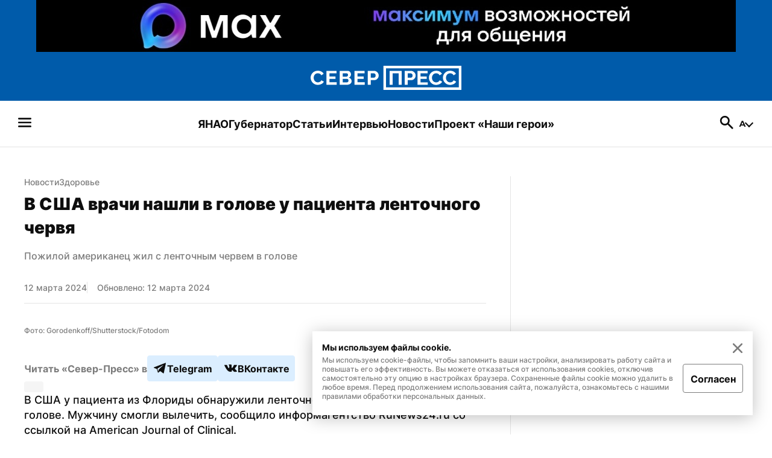

--- FILE ---
content_type: text/html; charset=utf-8
request_url: https://sever-press.ru/news/zdorove/v-ssha-vrachi-nashli-v-golove-u-patsienta-lentochnogo-chervja/
body_size: 58231
content:
<!DOCTYPE html><html><head><meta charSet="utf-8"/><meta name="viewport" content="width=device-width"/><link rel="apple-touch-icon" sizes="180x180" href="/apple-touch-icon.png"/><link rel="icon" type="image/svg" sizes="120x120" href="/favicon-120x120.svg"/><link rel="icon" type="image/png" sizes="32x32" href="/favicon-32x32.png"/><link rel="icon" type="image/png" sizes="16x16" href="/favicon-16x16.png"/><meta property="og:site_name" content="«Север-Пресс»"/><meta name="msapplication-TileColor" content="#00aba9"/><meta name="theme-color" content="#ffffff"/><script async="" src="https://jsn.24smi.net/smi.js"></script><link rel="dns-prefetch" href="https://yamal-media.ru/"/><link rel="canonical" href="https://sever-press.ru/news/zdorove/v-ssha-vrachi-nashli-v-golove-u-patsienta-lentochnogo-chervja/"/><script>window.yaContextCb = window.yaContextCb || []</script><script src="https://yandex.ru/ads/system/context.js" async=""></script><noscript><div><img src="https://top-fwz1.mail.ru/counter?id=3347184;js=na" style="position:absolute;left:-9999px" alt="http://Top.Mail.Ru "/></div></noscript><script type="application/ld+json">{"@context":"https://schema.org","@graph":[{"@type":"NewsArticle","@id":"https://sever-press.ru/news/zdorove/v-ssha-vrachi-nashli-v-golove-u-patsienta-lentochnogo-chervja/#article","url":"https://sever-press.ru/news/zdorove/v-ssha-vrachi-nashli-v-golove-u-patsienta-lentochnogo-chervja/","author":[{"@type":"Person","@id":"https://sever-press.ru/author/239/#person","url":"https://sever-press.ru/author/239/","name":"Юлия Мурзабулатова"}],"headline":"В США врачи нашли в голове у пациента ленточного червя","description":"В США у пациента из Флориды обнаружили ленточного червя, который вырос в его голове. Мужчину смогли вылечить, сообщило информагентство RuNews24.ru со ссылкой на American Journal of Clinical.","genre":"Новости","articleSection":"Здоровье","articleBody":"В США у пациента из Флориды обнаружили ленточного червя, который вырос в его голове. Мужчину смогли вылечить, сообщило информагентство RuNews24.ru со ссылкой на American Journal of Clinical.  «Врачам во Флориде один из пациентов пожаловался на непрекращающиеся сильные головные боли. Он от них страдал в течение четырех месяцев. Медики расспросили его о рационе питания, и выяснилось, что 52-летний мужчина любит есть на завтрак недожаренный бекон. Обследование показало, что у него в мозгу вырос ленточный червь, который даже успел отложить яйца», — процитировали издание  RuNews24.ru .  Пациента смогли поставить на ноги и избавить от паразитов в голове с помощью альбендазола. Врачи напомнили о правилах личной гигиены и отказе от употребления в пищу полусырой свинины.  Ранее у жительницы Нового Уренгоя  вырезали  грыжу размером с футбольный мяч. Она доставляла 50-летней женщине массу проблем и мешала ходить.  Самые важные новости — в нашем telegram-канале  «Север-Пресс».","datePublished":"2024-03-12T11:39+00:00","dateModified":"2024-03-12T13:12+00:00","isPartOf":{"@type":"WebSite","@id":"https://sever-press.ru/#website","url":"https://sever-press.ru/","name":"Север-Пресс","description":"Север-Пресс — старейшее информационное агентство ЯНАО. Рассказываем, что происходит на Ямале семь дней в неделю","publisher":{"@id":"https://sever-press.ru/#organization","@type":"Organization","name":"Север-Пресс","legalName":"Интернет-сайт Север-Пресс","slogan":"Официально, оперативно, достоверно","email":"sever-press@yamal-media.ru","telephone":"+7 (34922) 7-12-62","sameAs":[],"address":{"@type":"PostalAddress","addressCountry":"Россия","addressLocality":"Салехард","addressRegion":"Ямало-Ненецкий автономный округ","postalCode":"629008","streetAddress":"мкр. Богдана Кнунянца, д. 1, каб. 106"},"logo":{"@type":"ImageObject","@id":"https://sever-press.ru/img/png/logo.png/#imageobject","url":"https://sever-press.ru/img/png/logo.png","width":250,"height":40},"image":{"@id":"https://sever-press.ru/img/png/logo.png/#imageobject"}},"copyrightHolder":{"@id":"https://sever-press.ru/#organization"},"inLanguage":"ru-RU"},"inLanguage":"ru-RU","isAccessibleForFree":"TRUE","isFamilyFriendly":"TRUE","license":"https://sever-press.ru/download/rules_for_the_use_of_materials.docx","image":[{"@type":"ImageObject","inLanguage":"ru-RU","url":"https://sever-press.ru/images/insecure/rs:fill-down:1920:1920/aHR0cHM6Ly9zdG9yYWdlLnlhbmRleGNsb3VkLm5ldC95bS1zaXRlcy1zdGF0aWMvZDQ5YmJiNDEtNjE3LndlYnA.webp","width":1920,"height":1920,"caption":"Фото: Gorodenkoff/Shutterstock/Fotodom"},{"@type":"ImageObject","inLanguage":"ru-RU","url":"https://sever-press.ru/images/insecure/rs:fill-down:1920:1440/aHR0cHM6Ly9zdG9yYWdlLnlhbmRleGNsb3VkLm5ldC95bS1zaXRlcy1zdGF0aWMvZDQ5YmJiNDEtNjE3LndlYnA.webp","width":1920,"height":1440,"caption":"Фото: Gorodenkoff/Shutterstock/Fotodom"},{"@type":"ImageObject","inLanguage":"ru-RU","url":"https://sever-press.ru/images/insecure/rs:fill-down:1920:1080/aHR0cHM6Ly9zdG9yYWdlLnlhbmRleGNsb3VkLm5ldC95bS1zaXRlcy1zdGF0aWMvZDQ5YmJiNDEtNjE3LndlYnA.webp","width":1920,"height":1080,"caption":"Фото: Gorodenkoff/Shutterstock/Fotodom"}],"mainEntityOfPage":{"@type":"WebPage","@id":"https://sever-press.ru/news/zdorove/v-ssha-vrachi-nashli-v-golove-u-patsienta-lentochnogo-chervja/#webpage","url":"https://sever-press.ru/news/zdorove/v-ssha-vrachi-nashli-v-golove-u-patsienta-lentochnogo-chervja/","name":"В США врачи нашли в голове у пациента ленточного червя","publisher":{"@id":"https://sever-press.ru/#organization"},"inLanguage":"ru-RU","datePublished":"2024-03-12T11:39+00:00","dateModified":"2024-03-12T13:12+00:00","description":"В США у пациента из Флориды обнаружили ленточного червя, который вырос в его голове. Мужчину смогли вылечить, сообщило информагентство RuNews24.ru со ссылкой на American Journal of Clinical.","breadcrumb":{"@type":"BreadcrumbList","itemListElement":[{"@type":"ListItem","position":1,"name":"Главная","item":{"@type":"WebPage","@id":"https://sever-press.ru/#webpage","url":"https://sever-press.ru/"}},{"@type":"ListItem","position":2,"name":"🌏 Здоровье","item":{"@type":"WebPage","@id":"https://sever-press.ru/category/zdorove/#webpage","url":"https://sever-press.ru/category/zdorove/"}}]}}}]}</script><title>В США врачи нашли в голове у пациента ленточного червя | Север-Пресс</title><meta property="og:title" content="В США врачи нашли в голове у пациента ленточного червя | Север-Пресс"/><meta property="og:type" content="article"/><meta property="og:url" content="https://sever-press.ru/news/zdorove/v-ssha-vrachi-nashli-v-golove-u-patsienta-lentochnogo-chervja/"/><meta property="og:image" content="https://sever-press.ru/images/insecure/rs:fill-down:1920:1080/aHR0cHM6Ly9zdG9yYWdlLnlhbmRleGNsb3VkLm5ldC95bS1zaXRlcy1zdGF0aWMvZDQ5YmJiNDEtNjE3LndlYnA.webp"/><meta property="og:description" content="В США у пациента из Флориды обнаружили ленточного червя, который вырос в его голове. Мужчину смогли вылечить, сообщило информагентство RuNews24.ru со ссылкой на American Journal of Clinical."/><meta name="description" content="В США у пациента из Флориды обнаружили ленточного червя, который вырос в его голове. Мужчину смогли вылечить, сообщило информагентство RuNews24.ru со ссылкой на American Journal of Clinical."/><meta name="twitter:card" content="summary_large_image"/><meta name="twitter:title" content="В США врачи нашли в голове у пациента ленточного червя | Север-Пресс"/><meta name="twitter:description" content="В США у пациента из Флориды обнаружили ленточного червя, который вырос в его голове. Мужчину смогли вылечить, сообщило информагентство RuNews24.ru со ссылкой на American Journal of Clinical."/><meta name="twitter:image" content="https://sever-press.ru/images/insecure/rs:fill-down:1920:1080/aHR0cHM6Ly9zdG9yYWdlLnlhbmRleGNsb3VkLm5ldC95bS1zaXRlcy1zdGF0aWMvZDQ5YmJiNDEtNjE3LndlYnA.webp"/><meta property="article:author" content="Юлия Мурзабулатова"/><meta property="article:section" content="Здоровье"/><meta property="article:tag" content="Лечение"/><meta property="article:tag" content="Болезни"/><meta property="article:tag" content="Еда"/><meta property="article:published_time" content="2024-03-12T11:39:52+00:00Z"/><meta property="article:modified_time" content="2024-03-12T13:12:55+00:00Z"/><link rel="preload" as="image" href="https://sever-press.ru/images/insecure/rs:fill-down:1920:1080/aHR0cHM6Ly9zdG9yYWdlLnlhbmRleGNsb3VkLm5ldC95bS1zaXRlcy1zdGF0aWMvZDQ5YmJiNDEtNjE3LndlYnA.webp"/><meta name="next-head-count" content="35"/><link rel="preload" href="/_next/static/css/4b6504f8e8fe50ee.css" as="style"/><link rel="stylesheet" href="/_next/static/css/4b6504f8e8fe50ee.css" data-n-g=""/><link rel="preload" href="/_next/static/css/4428363f87715cd2.css" as="style"/><link rel="stylesheet" href="/_next/static/css/4428363f87715cd2.css" data-n-p=""/><link rel="preload" href="/_next/static/css/e1d92963bbb65c92.css" as="style"/><link rel="stylesheet" href="/_next/static/css/e1d92963bbb65c92.css" data-n-p=""/><noscript data-n-css=""></noscript><script defer="" nomodule="" src="/_next/static/chunks/polyfills-c67a75d1b6f99dc8.js"></script><script src="/_next/static/chunks/webpack-59c5c889f52620d6.js" defer=""></script><script src="/_next/static/chunks/framework-7751730b10fa0f74.js" defer=""></script><script src="/_next/static/chunks/main-18d70c5b082a9d07.js" defer=""></script><script src="/_next/static/chunks/pages/_app-b1a56d1c8e88a3fe.js" defer=""></script><script src="/_next/static/chunks/745-fbdce756b673a9bc.js" defer=""></script><script src="/_next/static/chunks/419-f09500370c7cc803.js" defer=""></script><script src="/_next/static/chunks/168-9587f953c7bc16d1.js" defer=""></script><script src="/_next/static/chunks/854-d9256aae07afd13f.js" defer=""></script><script src="/_next/static/chunks/811-741486b7188186bb.js" defer=""></script><script src="/_next/static/chunks/202-91ce3e5ff9f0ac17.js" defer=""></script><script src="/_next/static/chunks/pages/news/%5BslugCategory%5D/%5Bslug%5D-5b9f7d0b7b34c702.js" defer=""></script><script src="/_next/static/_S9ymu_JhnP4LF1l9XjS2/_buildManifest.js" defer=""></script><script src="/_next/static/_S9ymu_JhnP4LF1l9XjS2/_ssgManifest.js" defer=""></script></head><body><div id="__next"><div class="baseLayout_BaseLayout__h6a80"><header><div class="header_Header__Dezsy"><div class="header_wrapper__qCKQ8"><div class="header_logo__d4jIK"><svg width="28" height="28" fill="none" xmlns="http://www.w3.org/2000/svg" class="header_mobileIcon__cjNEw"><path d="M4.375 21.817c-.389 0-.715-.131-.977-.394a1.327 1.327 0 0 1-.394-.977c0-.389.131-.715.394-.977.262-.263.588-.394.977-.394h19.25c.389 0 .715.131.977.394.263.262.394.588.394.977s-.131.714-.394.977a1.327 1.327 0 0 1-.977.394H4.375Zm0-6.446c-.389 0-.715-.131-.977-.394A1.327 1.327 0 0 1 3.004 14c0-.389.131-.714.394-.977.262-.262.588-.394.977-.394h19.25c.389 0 .715.132.977.394.263.263.394.588.394.977s-.131.715-.394.977a1.327 1.327 0 0 1-.977.394H4.375Zm0-6.446c-.389 0-.715-.131-.977-.394a1.327 1.327 0 0 1-.394-.977c0-.389.131-.72.394-.991.262-.273.588-.409.977-.409h19.25c.389 0 .715.136.977.409.263.272.394.602.394.991 0 .39-.131.715-.394.977a1.327 1.327 0 0 1-.977.394H4.375Z" fill="#F6F6F8"></path></svg><a href="/"><svg width="250" height="40" fill="none" xmlns="http://www.w3.org/2000/svg" class="header_desktopIcon__FccC6"><path d="M0 19.726c0-1.388.266-2.765.81-4.125a11.74 11.74 0 0 1 2.365-3.713c1.042-1.118 2.304-2.01 3.792-2.675 1.489-.66 3.181-.994 5.077-.994 2.264 0 4.223.469 5.87 1.4 1.646.937 2.88 2.15 3.707 3.651l-3.877 2.54c-.39-.87-.906-1.546-1.546-2.037a5.866 5.866 0 0 0-2.077-1.028 8.585 8.585 0 0 0-2.213-.293c-1.143 0-2.145.22-3.005.655a6.382 6.382 0 0 0-2.145 1.727 7.242 7.242 0 0 0-1.268 2.41 8.853 8.853 0 0 0-.413 2.64c0 1 .164 1.953.498 2.867a7.475 7.475 0 0 0 1.41 2.41 6.89 6.89 0 0 0 2.178 1.665c.844.412 1.794.62 2.847.62.73 0 1.478-.113 2.23-.344a6.343 6.343 0 0 0 2.094-1.106c.64-.508 1.132-1.168 1.478-1.97l4.154 2.28c-.504 1.13-1.296 2.1-2.383 2.901a12.254 12.254 0 0 1-3.673 1.84c-1.364.423-2.706.637-4.03.637-1.738 0-3.34-.344-4.805-1.027A11.945 11.945 0 0 1 3.3 27.92a12.496 12.496 0 0 1-2.44-3.843 11.508 11.508 0 0 1-.86-4.35Zm43.275 7.624v4.17h-16.99V8.384h16.68v4.17H31.292v5.215h10.058v3.91H31.293v5.672h11.982Zm24.711-1.794c0 1.303-.362 2.393-1.08 3.273-.72.88-1.687 1.546-2.899 2.003-1.21.457-2.564.683-4.052.683H48.182V8.377h13.216c1.143 0 2.134.288 2.972.864a5.706 5.706 0 0 1 1.924 2.235c.447.914.668 1.856.668 2.833 0 1.089-.3 2.127-.894 3.126-.595.999-1.466 1.738-2.61 2.218 1.398.39 2.502 1.09 3.311 2.1.81 1.02 1.217 2.285 1.217 3.803ZM53.197 12.458v5.474h6.04c.526 0 .995-.102 1.408-.31.414-.21.736-.514.98-.932.237-.412.362-.914.362-1.501 0-.564-.108-1.05-.328-1.45a2.447 2.447 0 0 0-.895-.948 2.537 2.537 0 0 0-1.318-.345h-6.249v.012Zm9.678 12.19c0-.543-.113-1.04-.345-1.485a2.736 2.736 0 0 0-.928-1.06c-.39-.26-.86-.39-1.41-.39h-7v5.767h6.763c.572 0 1.081-.13 1.528-.39.447-.259.787-.597 1.03-1.01.238-.411.363-.891.363-1.433Zm26.941 2.702v4.17h-16.99V8.384h16.68v4.17H77.834v5.215h10.057v3.91H77.835v5.672h11.981Zm4.907 4.17V8.384h10.364a7.31 7.31 0 0 1 3.107.666 8.497 8.497 0 0 1 2.49 1.76 7.9 7.9 0 0 1 1.647 2.495c.391.937.583 1.88.583 2.833 0 1.304-.328 2.545-.979 3.73a7.9 7.9 0 0 1-2.66 2.867c-1.121.728-2.462 1.09-4.013 1.09h-5.524v7.691h-5.014v.006Zm5.01-11.828h5.218c.526 0 1.007-.14 1.443-.423.436-.282.781-.694 1.047-1.236.261-.542.396-1.174.396-1.89 0-.785-.152-1.44-.464-1.97-.311-.53-.69-.937-1.149-1.207a2.852 2.852 0 0 0-1.477-.407h-5.009v7.133h-.005ZM250 40H120.74V0H250v40Zm-125.1-4.154h120.934V4.148H124.9v31.698Zm6.118-4.277V8.43h19.94V31.57h-5.009V12.602h-9.916v18.967h-5.015Zm24.949 0V8.43h10.363c1.121 0 2.157.226 3.107.666a8.502 8.502 0 0 1 2.491 1.76 7.934 7.934 0 0 1 1.647 2.495c.39.937.583 1.88.583 2.833 0 1.304-.328 2.545-.979 3.73a7.91 7.91 0 0 1-2.66 2.867c-1.121.728-2.463 1.09-4.013 1.09h-5.524v7.691h-5.015v.006Zm5.015-11.829h5.218a2.6 2.6 0 0 0 1.443-.423c.436-.282.781-.694 1.047-1.236.261-.541.397-1.174.397-1.89 0-.785-.153-1.44-.465-1.97-.311-.53-.69-.937-1.149-1.207a2.852 2.852 0 0 0-1.477-.407h-5.009v7.133h-.005Zm33.359 7.658v4.17H177.35V8.432h16.68v4.17h-11.671v5.215h10.058v3.91h-10.058v5.672h11.982Zm1.783-7.63c0-1.388.266-2.765.809-4.125a11.755 11.755 0 0 1 2.366-3.713c1.041-1.117 2.304-2.009 3.792-2.675 1.489-.66 3.181-.993 5.077-.993 2.264 0 4.222.468 5.869 1.4 1.647.936 2.881 2.15 3.707 3.65l-3.877 2.54c-.39-.869-.905-1.546-1.545-2.037a5.853 5.853 0 0 0-2.077-1.027 8.583 8.583 0 0 0-2.213-.294c-1.143 0-2.145.22-3.005.655a6.367 6.367 0 0 0-2.145 1.727 7.242 7.242 0 0 0-1.268 2.41 8.864 8.864 0 0 0-.413 2.64c0 1 .164 1.953.498 2.868a7.482 7.482 0 0 0 1.409 2.41 6.894 6.894 0 0 0 2.179 1.664c.843.412 1.794.62 2.847.62a7.58 7.58 0 0 0 2.23-.343 6.232 6.232 0 0 0 2.094-1.107c.64-.508 1.132-1.168 1.477-1.97l4.155 2.28c-.504 1.13-1.296 2.1-2.383 2.901a12.257 12.257 0 0 1-3.673 1.84c-1.364.423-2.706.638-4.03.638-1.738 0-3.339-.344-4.805-1.027a11.952 11.952 0 0 1-3.776-2.737 12.609 12.609 0 0 1-2.439-3.843 11.567 11.567 0 0 1-.86-4.351Zm23.234 0c0-1.388.266-2.765.809-4.125a11.738 11.738 0 0 1 2.366-3.713c1.041-1.117 2.303-2.009 3.792-2.675 1.488-.66 3.181-.993 5.077-.993 2.264 0 4.222.468 5.869 1.4 1.647.936 2.881 2.15 3.707 3.65l-3.877 2.54c-.39-.869-.905-1.546-1.545-2.037a5.87 5.87 0 0 0-2.077-1.027 8.588 8.588 0 0 0-2.213-.294c-1.143 0-2.145.22-3.006.655a6.386 6.386 0 0 0-2.145 1.727 7.24 7.24 0 0 0-1.267 2.41 8.834 8.834 0 0 0-.414 2.64c0 1 .165 1.953.498 2.868a7.484 7.484 0 0 0 1.41 2.41 6.882 6.882 0 0 0 2.179 1.664c.843.412 1.794.62 2.847.62a7.58 7.58 0 0 0 2.23-.343 6.354 6.354 0 0 0 2.094-1.107c.639-.508 1.132-1.168 1.477-1.97l4.154 2.28c-.503 1.13-1.296 2.1-2.382 2.901a12.263 12.263 0 0 1-3.674 1.84c-1.364.423-2.705.638-4.029.638-1.738 0-3.34-.344-4.806-1.027a11.948 11.948 0 0 1-3.775-2.737 12.478 12.478 0 0 1-2.439-3.843 11.567 11.567 0 0 1-.86-4.351Z" fill="#fff"></path></svg><svg width="188" height="30" fill="none" xmlns="http://www.w3.org/2000/svg" class="header_mobileIcon__cjNEw"><g clip-path="url(#logoMobile_svg__a)" fill="#fff"><path d="M.523 15.448c0-1.04.199-2.074.605-3.094a8.81 8.81 0 0 1 1.77-2.785 8.652 8.652 0 0 1 2.835-2.006c1.113-.495 2.379-.745 3.797-.745 1.693 0 3.157.352 4.389 1.05 1.231.703 2.154 1.613 2.772 2.739l-2.9 1.904c-.291-.652-.676-1.16-1.155-1.528a4.382 4.382 0 0 0-1.553-.77 6.404 6.404 0 0 0-1.655-.22c-.855 0-1.604.165-2.247.49a4.774 4.774 0 0 0-1.604 1.296 5.437 5.437 0 0 0-.949 1.807 6.659 6.659 0 0 0-.308 1.981c0 .75.122 1.464.372 2.15a5.61 5.61 0 0 0 1.054 1.807c.453.52.994.936 1.63 1.249.63.309 1.341.465 2.128.465.546 0 1.105-.084 1.668-.258a4.738 4.738 0 0 0 1.566-.83 3.74 3.74 0 0 0 1.105-1.476l3.106 1.71c-.376.846-.969 1.574-1.782 2.175a9.154 9.154 0 0 1-2.746 1.38c-1.02.317-2.024.478-3.014.478-1.3 0-2.497-.258-3.593-.77a8.932 8.932 0 0 1-2.824-2.053 9.375 9.375 0 0 1-1.824-2.882 8.653 8.653 0 0 1-.643-3.264Zm32.362 5.719v3.127H20.179V6.941h12.473v3.128h-8.728v3.91h7.522v2.934h-7.522v4.254h8.96Zm18.479-1.346c0 .977-.271 1.794-.809 2.454-.537.66-1.26 1.16-2.167 1.503-.905.343-1.917.512-3.03.512h-8.804V6.937h9.883c.855 0 1.596.216 2.222.647.627.432 1.105.99 1.44 1.677.334.685.499 1.392.499 2.124 0 .817-.225 1.596-.669 2.345-.444.75-1.096 1.304-1.951 1.663 1.045.292 1.87.817 2.476 1.575.605.766.91 1.714.91 2.853Zm-11.06-9.824v4.105h4.516c.394 0 .745-.076 1.054-.232.31-.157.55-.385.732-.699.178-.309.271-.685.271-1.125 0-.424-.08-.788-.245-1.088-.16-.3-.385-.538-.669-.711a1.893 1.893 0 0 0-.986-.258h-4.673v.008Zm7.238 9.142c0-.406-.085-.779-.258-1.113a2.051 2.051 0 0 0-.694-.796c-.293-.194-.644-.292-1.054-.292H40.3v4.326h5.058c.427 0 .808-.097 1.143-.292.334-.195.588-.449.77-.758.178-.309.27-.668.27-1.075Zm20.147 2.028v3.127H54.983V6.941h12.473v3.128h-8.728v3.91h7.522v2.934h-7.522v4.254h8.96Zm3.67 3.127V6.941h7.749c.838 0 1.612.17 2.324.5a6.36 6.36 0 0 1 1.862 1.32 5.94 5.94 0 0 1 1.231 1.87c.293.703.436 1.41.436 2.126 0 .977-.245 1.908-.732 2.797a5.922 5.922 0 0 1-1.989 2.15c-.838.546-1.841.817-3 .817h-4.132v5.77h-3.75v.003Zm3.745-8.87h3.902a1.94 1.94 0 0 0 1.08-.318c.326-.212.584-.521.783-.927.194-.407.296-.88.296-1.418 0-.588-.114-1.08-.347-1.477-.233-.398-.516-.703-.86-.906a2.13 2.13 0 0 0-1.104-.305h-3.746v5.35h-.004ZM187.477 30H90.815V0h96.662v30Zm-93.551-3.115h90.436V3.11H93.926v23.774Zm4.575-3.208V6.323h14.911v17.354h-3.745V9.45h-7.416v14.226h-3.75Zm18.657 0V6.323h7.75c.838 0 1.612.17 2.324.5a6.354 6.354 0 0 1 1.862 1.32 5.958 5.958 0 0 1 1.232 1.871c.292.703.435 1.41.435 2.125a5.74 5.74 0 0 1-.732 2.798 5.914 5.914 0 0 1-1.989 2.15c-.838.546-1.841.817-3.001.817h-4.131v5.768h-3.75v.005Zm3.75-8.872h3.903c.393 0 .753-.105 1.079-.317.326-.212.584-.52.783-.927.195-.406.296-.88.296-1.418 0-.588-.114-1.08-.347-1.477-.233-.398-.516-.703-.859-.906a2.13 2.13 0 0 0-1.105-.305h-3.746v5.35h-.004Zm24.947 5.744v3.128h-12.706V6.323h12.473v3.128h-8.728v3.911h7.522v2.933h-7.522v4.254h8.961Zm1.333-5.723c0-1.04.199-2.074.605-3.094a8.804 8.804 0 0 1 1.769-2.784 8.657 8.657 0 0 1 2.836-2.007c1.113-.495 2.379-.745 3.797-.745 1.693 0 3.157.352 4.389 1.05 1.231.703 2.154 1.613 2.772 2.738l-2.899 1.905c-.292-.652-.677-1.16-1.156-1.528a4.38 4.38 0 0 0-1.553-.77 6.405 6.405 0 0 0-1.655-.22c-.855 0-1.604.165-2.247.49a4.776 4.776 0 0 0-1.605 1.296 5.461 5.461 0 0 0-.948 1.807 6.67 6.67 0 0 0-.309 1.981c0 .75.123 1.464.373 2.15.25.686.597 1.287 1.054 1.807.453.521.994.936 1.629 1.249.631.309 1.342.465 2.129.465a5.65 5.65 0 0 0 1.668-.258 4.658 4.658 0 0 0 1.566-.83c.478-.38.846-.875 1.105-1.476l3.106 1.71c-.376.846-.969 1.574-1.782 2.175a9.149 9.149 0 0 1-2.747 1.38c-1.02.317-2.023.478-3.013.478-1.3 0-2.497-.258-3.594-.77a8.944 8.944 0 0 1-2.823-2.053 9.465 9.465 0 0 1-1.824-2.882 8.712 8.712 0 0 1-.643-3.264Zm17.374 0c0-1.04.199-2.074.606-3.094a8.804 8.804 0 0 1 1.769-2.784 8.642 8.642 0 0 1 2.835-2.007c1.114-.495 2.379-.745 3.797-.745 1.693 0 3.158.352 4.389 1.05 1.232.703 2.155 1.613 2.772 2.738l-2.899 1.905c-.292-.652-.677-1.16-1.155-1.528a4.384 4.384 0 0 0-1.554-.77 6.4 6.4 0 0 0-1.655-.22c-.855 0-1.604.165-2.247.49a4.772 4.772 0 0 0-1.604 1.296 5.424 5.424 0 0 0-.948 1.807 6.638 6.638 0 0 0-.309 1.981c0 .75.123 1.464.372 2.15.25.686.597 1.287 1.054 1.807.453.521.995.936 1.63 1.249.63.309 1.341.465 2.129.465.546 0 1.104-.084 1.667-.258a4.734 4.734 0 0 0 1.566-.83 3.73 3.73 0 0 0 1.105-1.476l3.107 1.71c-.377.846-.97 1.574-1.782 2.175a9.16 9.16 0 0 1-2.747 1.38c-1.02.317-2.023.478-3.014.478-1.299 0-2.497-.258-3.593-.77a8.933 8.933 0 0 1-2.823-2.053 9.37 9.37 0 0 1-1.824-2.882 8.694 8.694 0 0 1-.644-3.264Z"></path></g><defs><clipPath id="logoMobile_svg__a"><path fill="#fff" transform="translate(.523)" d="M0 0h186.954v30H0z"></path></clipPath></defs></svg></a><a href="/search/"><svg width="28" height="28" fill="none" xmlns="http://www.w3.org/2000/svg" class="header_mobileIcon__cjNEw"><path d="m22.196 24.296-6.854-6.825a6.398 6.398 0 0 1-1.998 1.05c-.768.253-1.6.38-2.494.38-2.236 0-4.132-.779-5.687-2.334-1.556-1.556-2.334-3.432-2.334-5.63 0-2.197.778-4.073 2.334-5.629 1.555-1.555 3.441-2.333 5.658-2.333 2.197 0 4.069.778 5.615 2.333 1.545 1.556 2.318 3.432 2.318 5.63 0 .875-.121 1.686-.364 2.435a7.423 7.423 0 0 1-1.094 2.115l6.912 6.854c.273.272.409.598.409.977s-.146.705-.438.977a1.306 1.306 0 0 1-.991.437c-.39 0-.72-.145-.992-.437ZM10.82 16.158c1.458 0 2.688-.51 3.69-1.53 1-1.022 1.502-2.252 1.502-3.69 0-1.459-.501-2.693-1.503-3.705-1-1.01-2.23-1.516-3.69-1.516-1.457 0-2.697.505-3.718 1.516-1.02 1.012-1.531 2.246-1.531 3.705 0 1.438.51 2.668 1.531 3.69 1.021 1.02 2.26 1.53 3.719 1.53Z" fill="#F6F6F8"></path></svg></a></div></div></div><div class="menu_Menu__qY2Zt"><nav><h2 style="display:none">Бургерное меню сайта «Север-Пресс»</h2><svg width="28" height="28" fill="none" xmlns="http://www.w3.org/2000/svg" class="menu_icon__rbq6B"><path d="M4.375 21.817c-.389 0-.715-.131-.977-.394a1.327 1.327 0 0 1-.394-.977c0-.389.131-.715.394-.977.262-.263.588-.394.977-.394h19.25c.389 0 .715.131.977.394.263.262.394.588.394.977s-.131.714-.394.977a1.327 1.327 0 0 1-.977.394H4.375Zm0-6.446c-.389 0-.715-.131-.977-.394A1.327 1.327 0 0 1 3.004 14c0-.389.131-.714.394-.977.262-.262.588-.394.977-.394h19.25c.389 0 .715.132.977.394.263.263.394.588.394.977s-.131.715-.394.977a1.327 1.327 0 0 1-.977.394H4.375Zm0-6.446c-.389 0-.715-.131-.977-.394a1.327 1.327 0 0 1-.394-.977c0-.389.131-.72.394-.991.262-.273.588-.409.977-.409h19.25c.389 0 .715.136.977.409.263.272.394.602.394.991 0 .39-.131.715-.394.977a1.327 1.327 0 0 1-.977.394H4.375Z" fill="#F6F6F8"></path></svg></nav><nav><h2 style="display:none">Главные рубрики сайта «Север-Пресс»</h2><ul class="menu_list__GDv_h"><li><a href="https://sever-press.ru/tag/yanao/"><p class="Typography_text__WDByQ  Typography_size__18__iHC5f Typography_none__FajqV Typography_primary__29LdH Typography_bold__JQYIc Typography_left__ZYv3k">ЯНАО</p></a></li><li><a href="https://sever-press.ru/tag/artyuhov/"><p class="Typography_text__WDByQ  Typography_size__18__iHC5f Typography_none__FajqV Typography_primary__29LdH Typography_bold__JQYIc Typography_left__ZYv3k">Губернатор</p></a></li><li><a href="https://sever-press.ru/narrative/"><p class="Typography_text__WDByQ  Typography_size__18__iHC5f Typography_none__FajqV Typography_primary__29LdH Typography_bold__JQYIc Typography_left__ZYv3k">Статьи</p></a></li><li><a href="https://sever-press.ru/category/intervju/"><p class="Typography_text__WDByQ  Typography_size__18__iHC5f Typography_none__FajqV Typography_primary__29LdH Typography_bold__JQYIc Typography_left__ZYv3k">Интервью</p></a></li><li><a href="https://sever-press.ru/news/"><p class="Typography_text__WDByQ  Typography_size__18__iHC5f Typography_none__FajqV Typography_primary__29LdH Typography_bold__JQYIc Typography_left__ZYv3k">Новости</p></a></li><li><a href="https://heroism.sever-press.ru/" target="_blank" rel="noreferer"><p class="Typography_text__WDByQ  Typography_size__18__iHC5f Typography_none__FajqV Typography_primary__29LdH Typography_bold__JQYIc Typography_left__ZYv3k">Проект «Наши герои»</p></a></li></ul></nav><div class="menu_rightBlock__wm3cQ"><a href="/search/"><svg width="28" height="28" fill="none" xmlns="http://www.w3.org/2000/svg" class="menu_icon__rbq6B"><path d="m22.196 24.296-6.854-6.825a6.398 6.398 0 0 1-1.998 1.05c-.768.253-1.6.38-2.494.38-2.236 0-4.132-.779-5.687-2.334-1.556-1.556-2.334-3.432-2.334-5.63 0-2.197.778-4.073 2.334-5.629 1.555-1.555 3.441-2.333 5.658-2.333 2.197 0 4.069.778 5.615 2.333 1.545 1.556 2.318 3.432 2.318 5.63 0 .875-.121 1.686-.364 2.435a7.423 7.423 0 0 1-1.094 2.115l6.912 6.854c.273.272.409.598.409.977s-.146.705-.438.977a1.306 1.306 0 0 1-.991.437c-.39 0-.72-.145-.992-.437ZM10.82 16.158c1.458 0 2.688-.51 3.69-1.53 1-1.022 1.502-2.252 1.502-3.69 0-1.459-.501-2.693-1.503-3.705-1-1.01-2.23-1.516-3.69-1.516-1.457 0-2.697.505-3.718 1.516-1.02 1.012-1.531 2.246-1.531 3.705 0 1.438.51 2.668 1.531 3.69 1.021 1.02 2.26 1.53 3.719 1.53Z" fill="#F6F6F8"></path></svg></a><div class="Sizer_wrapSizer__YLxA9"><div class="Sizer_sizer__GN6Hl"><button class="Sizer_buttonCurrent__bFjiS"><svg width="12" height="10" fill="none" xmlns="http://www.w3.org/2000/svg"><path d="M8.262 7.9h-4.55L2.844 10H.52L4.888.2h2.24L11.51 10H9.13l-.868-2.1Zm-.714-1.722L5.994 2.426 4.44 6.178h3.108Z" fill="#1D1D23"></path></svg><span></span></button></div></div></div></div><div class="burgerMenu_BurgerMenu__P8E02"><div class="header_Header__Dezsy"><div class="header_wrapper__qCKQ8"><div class="header_logo__d4jIK"><svg width="28" height="28" fill="none" xmlns="http://www.w3.org/2000/svg" class="header_mobileIcon__cjNEw"><path d="M4.375 21.817c-.389 0-.715-.131-.977-.394a1.327 1.327 0 0 1-.394-.977c0-.389.131-.715.394-.977.262-.263.588-.394.977-.394h19.25c.389 0 .715.131.977.394.263.262.394.588.394.977s-.131.714-.394.977a1.327 1.327 0 0 1-.977.394H4.375Zm0-6.446c-.389 0-.715-.131-.977-.394A1.327 1.327 0 0 1 3.004 14c0-.389.131-.714.394-.977.262-.262.588-.394.977-.394h19.25c.389 0 .715.132.977.394.263.263.394.588.394.977s-.131.715-.394.977a1.327 1.327 0 0 1-.977.394H4.375Zm0-6.446c-.389 0-.715-.131-.977-.394a1.327 1.327 0 0 1-.394-.977c0-.389.131-.72.394-.991.262-.273.588-.409.977-.409h19.25c.389 0 .715.136.977.409.263.272.394.602.394.991 0 .39-.131.715-.394.977a1.327 1.327 0 0 1-.977.394H4.375Z" fill="#F6F6F8"></path></svg><a href="/"><svg width="250" height="40" fill="none" xmlns="http://www.w3.org/2000/svg" class="header_desktopIcon__FccC6"><path d="M0 19.726c0-1.388.266-2.765.81-4.125a11.74 11.74 0 0 1 2.365-3.713c1.042-1.118 2.304-2.01 3.792-2.675 1.489-.66 3.181-.994 5.077-.994 2.264 0 4.223.469 5.87 1.4 1.646.937 2.88 2.15 3.707 3.651l-3.877 2.54c-.39-.87-.906-1.546-1.546-2.037a5.866 5.866 0 0 0-2.077-1.028 8.585 8.585 0 0 0-2.213-.293c-1.143 0-2.145.22-3.005.655a6.382 6.382 0 0 0-2.145 1.727 7.242 7.242 0 0 0-1.268 2.41 8.853 8.853 0 0 0-.413 2.64c0 1 .164 1.953.498 2.867a7.475 7.475 0 0 0 1.41 2.41 6.89 6.89 0 0 0 2.178 1.665c.844.412 1.794.62 2.847.62.73 0 1.478-.113 2.23-.344a6.343 6.343 0 0 0 2.094-1.106c.64-.508 1.132-1.168 1.478-1.97l4.154 2.28c-.504 1.13-1.296 2.1-2.383 2.901a12.254 12.254 0 0 1-3.673 1.84c-1.364.423-2.706.637-4.03.637-1.738 0-3.34-.344-4.805-1.027A11.945 11.945 0 0 1 3.3 27.92a12.496 12.496 0 0 1-2.44-3.843 11.508 11.508 0 0 1-.86-4.35Zm43.275 7.624v4.17h-16.99V8.384h16.68v4.17H31.292v5.215h10.058v3.91H31.293v5.672h11.982Zm24.711-1.794c0 1.303-.362 2.393-1.08 3.273-.72.88-1.687 1.546-2.899 2.003-1.21.457-2.564.683-4.052.683H48.182V8.377h13.216c1.143 0 2.134.288 2.972.864a5.706 5.706 0 0 1 1.924 2.235c.447.914.668 1.856.668 2.833 0 1.089-.3 2.127-.894 3.126-.595.999-1.466 1.738-2.61 2.218 1.398.39 2.502 1.09 3.311 2.1.81 1.02 1.217 2.285 1.217 3.803ZM53.197 12.458v5.474h6.04c.526 0 .995-.102 1.408-.31.414-.21.736-.514.98-.932.237-.412.362-.914.362-1.501 0-.564-.108-1.05-.328-1.45a2.447 2.447 0 0 0-.895-.948 2.537 2.537 0 0 0-1.318-.345h-6.249v.012Zm9.678 12.19c0-.543-.113-1.04-.345-1.485a2.736 2.736 0 0 0-.928-1.06c-.39-.26-.86-.39-1.41-.39h-7v5.767h6.763c.572 0 1.081-.13 1.528-.39.447-.259.787-.597 1.03-1.01.238-.411.363-.891.363-1.433Zm26.941 2.702v4.17h-16.99V8.384h16.68v4.17H77.834v5.215h10.057v3.91H77.835v5.672h11.981Zm4.907 4.17V8.384h10.364a7.31 7.31 0 0 1 3.107.666 8.497 8.497 0 0 1 2.49 1.76 7.9 7.9 0 0 1 1.647 2.495c.391.937.583 1.88.583 2.833 0 1.304-.328 2.545-.979 3.73a7.9 7.9 0 0 1-2.66 2.867c-1.121.728-2.462 1.09-4.013 1.09h-5.524v7.691h-5.014v.006Zm5.01-11.828h5.218c.526 0 1.007-.14 1.443-.423.436-.282.781-.694 1.047-1.236.261-.542.396-1.174.396-1.89 0-.785-.152-1.44-.464-1.97-.311-.53-.69-.937-1.149-1.207a2.852 2.852 0 0 0-1.477-.407h-5.009v7.133h-.005ZM250 40H120.74V0H250v40Zm-125.1-4.154h120.934V4.148H124.9v31.698Zm6.118-4.277V8.43h19.94V31.57h-5.009V12.602h-9.916v18.967h-5.015Zm24.949 0V8.43h10.363c1.121 0 2.157.226 3.107.666a8.502 8.502 0 0 1 2.491 1.76 7.934 7.934 0 0 1 1.647 2.495c.39.937.583 1.88.583 2.833 0 1.304-.328 2.545-.979 3.73a7.91 7.91 0 0 1-2.66 2.867c-1.121.728-2.463 1.09-4.013 1.09h-5.524v7.691h-5.015v.006Zm5.015-11.829h5.218a2.6 2.6 0 0 0 1.443-.423c.436-.282.781-.694 1.047-1.236.261-.541.397-1.174.397-1.89 0-.785-.153-1.44-.465-1.97-.311-.53-.69-.937-1.149-1.207a2.852 2.852 0 0 0-1.477-.407h-5.009v7.133h-.005Zm33.359 7.658v4.17H177.35V8.432h16.68v4.17h-11.671v5.215h10.058v3.91h-10.058v5.672h11.982Zm1.783-7.63c0-1.388.266-2.765.809-4.125a11.755 11.755 0 0 1 2.366-3.713c1.041-1.117 2.304-2.009 3.792-2.675 1.489-.66 3.181-.993 5.077-.993 2.264 0 4.222.468 5.869 1.4 1.647.936 2.881 2.15 3.707 3.65l-3.877 2.54c-.39-.869-.905-1.546-1.545-2.037a5.853 5.853 0 0 0-2.077-1.027 8.583 8.583 0 0 0-2.213-.294c-1.143 0-2.145.22-3.005.655a6.367 6.367 0 0 0-2.145 1.727 7.242 7.242 0 0 0-1.268 2.41 8.864 8.864 0 0 0-.413 2.64c0 1 .164 1.953.498 2.868a7.482 7.482 0 0 0 1.409 2.41 6.894 6.894 0 0 0 2.179 1.664c.843.412 1.794.62 2.847.62a7.58 7.58 0 0 0 2.23-.343 6.232 6.232 0 0 0 2.094-1.107c.64-.508 1.132-1.168 1.477-1.97l4.155 2.28c-.504 1.13-1.296 2.1-2.383 2.901a12.257 12.257 0 0 1-3.673 1.84c-1.364.423-2.706.638-4.03.638-1.738 0-3.339-.344-4.805-1.027a11.952 11.952 0 0 1-3.776-2.737 12.609 12.609 0 0 1-2.439-3.843 11.567 11.567 0 0 1-.86-4.351Zm23.234 0c0-1.388.266-2.765.809-4.125a11.738 11.738 0 0 1 2.366-3.713c1.041-1.117 2.303-2.009 3.792-2.675 1.488-.66 3.181-.993 5.077-.993 2.264 0 4.222.468 5.869 1.4 1.647.936 2.881 2.15 3.707 3.65l-3.877 2.54c-.39-.869-.905-1.546-1.545-2.037a5.87 5.87 0 0 0-2.077-1.027 8.588 8.588 0 0 0-2.213-.294c-1.143 0-2.145.22-3.006.655a6.386 6.386 0 0 0-2.145 1.727 7.24 7.24 0 0 0-1.267 2.41 8.834 8.834 0 0 0-.414 2.64c0 1 .165 1.953.498 2.868a7.484 7.484 0 0 0 1.41 2.41 6.882 6.882 0 0 0 2.179 1.664c.843.412 1.794.62 2.847.62a7.58 7.58 0 0 0 2.23-.343 6.354 6.354 0 0 0 2.094-1.107c.639-.508 1.132-1.168 1.477-1.97l4.154 2.28c-.503 1.13-1.296 2.1-2.382 2.901a12.263 12.263 0 0 1-3.674 1.84c-1.364.423-2.705.638-4.029.638-1.738 0-3.34-.344-4.806-1.027a11.948 11.948 0 0 1-3.775-2.737 12.478 12.478 0 0 1-2.439-3.843 11.567 11.567 0 0 1-.86-4.351Z" fill="#fff"></path></svg><svg width="188" height="30" fill="none" xmlns="http://www.w3.org/2000/svg" class="header_mobileIcon__cjNEw"><g clip-path="url(#logoMobile_svg__a)" fill="#fff"><path d="M.523 15.448c0-1.04.199-2.074.605-3.094a8.81 8.81 0 0 1 1.77-2.785 8.652 8.652 0 0 1 2.835-2.006c1.113-.495 2.379-.745 3.797-.745 1.693 0 3.157.352 4.389 1.05 1.231.703 2.154 1.613 2.772 2.739l-2.9 1.904c-.291-.652-.676-1.16-1.155-1.528a4.382 4.382 0 0 0-1.553-.77 6.404 6.404 0 0 0-1.655-.22c-.855 0-1.604.165-2.247.49a4.774 4.774 0 0 0-1.604 1.296 5.437 5.437 0 0 0-.949 1.807 6.659 6.659 0 0 0-.308 1.981c0 .75.122 1.464.372 2.15a5.61 5.61 0 0 0 1.054 1.807c.453.52.994.936 1.63 1.249.63.309 1.341.465 2.128.465.546 0 1.105-.084 1.668-.258a4.738 4.738 0 0 0 1.566-.83 3.74 3.74 0 0 0 1.105-1.476l3.106 1.71c-.376.846-.969 1.574-1.782 2.175a9.154 9.154 0 0 1-2.746 1.38c-1.02.317-2.024.478-3.014.478-1.3 0-2.497-.258-3.593-.77a8.932 8.932 0 0 1-2.824-2.053 9.375 9.375 0 0 1-1.824-2.882 8.653 8.653 0 0 1-.643-3.264Zm32.362 5.719v3.127H20.179V6.941h12.473v3.128h-8.728v3.91h7.522v2.934h-7.522v4.254h8.96Zm18.479-1.346c0 .977-.271 1.794-.809 2.454-.537.66-1.26 1.16-2.167 1.503-.905.343-1.917.512-3.03.512h-8.804V6.937h9.883c.855 0 1.596.216 2.222.647.627.432 1.105.99 1.44 1.677.334.685.499 1.392.499 2.124 0 .817-.225 1.596-.669 2.345-.444.75-1.096 1.304-1.951 1.663 1.045.292 1.87.817 2.476 1.575.605.766.91 1.714.91 2.853Zm-11.06-9.824v4.105h4.516c.394 0 .745-.076 1.054-.232.31-.157.55-.385.732-.699.178-.309.271-.685.271-1.125 0-.424-.08-.788-.245-1.088-.16-.3-.385-.538-.669-.711a1.893 1.893 0 0 0-.986-.258h-4.673v.008Zm7.238 9.142c0-.406-.085-.779-.258-1.113a2.051 2.051 0 0 0-.694-.796c-.293-.194-.644-.292-1.054-.292H40.3v4.326h5.058c.427 0 .808-.097 1.143-.292.334-.195.588-.449.77-.758.178-.309.27-.668.27-1.075Zm20.147 2.028v3.127H54.983V6.941h12.473v3.128h-8.728v3.91h7.522v2.934h-7.522v4.254h8.96Zm3.67 3.127V6.941h7.749c.838 0 1.612.17 2.324.5a6.36 6.36 0 0 1 1.862 1.32 5.94 5.94 0 0 1 1.231 1.87c.293.703.436 1.41.436 2.126 0 .977-.245 1.908-.732 2.797a5.922 5.922 0 0 1-1.989 2.15c-.838.546-1.841.817-3 .817h-4.132v5.77h-3.75v.003Zm3.745-8.87h3.902a1.94 1.94 0 0 0 1.08-.318c.326-.212.584-.521.783-.927.194-.407.296-.88.296-1.418 0-.588-.114-1.08-.347-1.477-.233-.398-.516-.703-.86-.906a2.13 2.13 0 0 0-1.104-.305h-3.746v5.35h-.004ZM187.477 30H90.815V0h96.662v30Zm-93.551-3.115h90.436V3.11H93.926v23.774Zm4.575-3.208V6.323h14.911v17.354h-3.745V9.45h-7.416v14.226h-3.75Zm18.657 0V6.323h7.75c.838 0 1.612.17 2.324.5a6.354 6.354 0 0 1 1.862 1.32 5.958 5.958 0 0 1 1.232 1.871c.292.703.435 1.41.435 2.125a5.74 5.74 0 0 1-.732 2.798 5.914 5.914 0 0 1-1.989 2.15c-.838.546-1.841.817-3.001.817h-4.131v5.768h-3.75v.005Zm3.75-8.872h3.903c.393 0 .753-.105 1.079-.317.326-.212.584-.52.783-.927.195-.406.296-.88.296-1.418 0-.588-.114-1.08-.347-1.477-.233-.398-.516-.703-.859-.906a2.13 2.13 0 0 0-1.105-.305h-3.746v5.35h-.004Zm24.947 5.744v3.128h-12.706V6.323h12.473v3.128h-8.728v3.911h7.522v2.933h-7.522v4.254h8.961Zm1.333-5.723c0-1.04.199-2.074.605-3.094a8.804 8.804 0 0 1 1.769-2.784 8.657 8.657 0 0 1 2.836-2.007c1.113-.495 2.379-.745 3.797-.745 1.693 0 3.157.352 4.389 1.05 1.231.703 2.154 1.613 2.772 2.738l-2.899 1.905c-.292-.652-.677-1.16-1.156-1.528a4.38 4.38 0 0 0-1.553-.77 6.405 6.405 0 0 0-1.655-.22c-.855 0-1.604.165-2.247.49a4.776 4.776 0 0 0-1.605 1.296 5.461 5.461 0 0 0-.948 1.807 6.67 6.67 0 0 0-.309 1.981c0 .75.123 1.464.373 2.15.25.686.597 1.287 1.054 1.807.453.521.994.936 1.629 1.249.631.309 1.342.465 2.129.465a5.65 5.65 0 0 0 1.668-.258 4.658 4.658 0 0 0 1.566-.83c.478-.38.846-.875 1.105-1.476l3.106 1.71c-.376.846-.969 1.574-1.782 2.175a9.149 9.149 0 0 1-2.747 1.38c-1.02.317-2.023.478-3.013.478-1.3 0-2.497-.258-3.594-.77a8.944 8.944 0 0 1-2.823-2.053 9.465 9.465 0 0 1-1.824-2.882 8.712 8.712 0 0 1-.643-3.264Zm17.374 0c0-1.04.199-2.074.606-3.094a8.804 8.804 0 0 1 1.769-2.784 8.642 8.642 0 0 1 2.835-2.007c1.114-.495 2.379-.745 3.797-.745 1.693 0 3.158.352 4.389 1.05 1.232.703 2.155 1.613 2.772 2.738l-2.899 1.905c-.292-.652-.677-1.16-1.155-1.528a4.384 4.384 0 0 0-1.554-.77 6.4 6.4 0 0 0-1.655-.22c-.855 0-1.604.165-2.247.49a4.772 4.772 0 0 0-1.604 1.296 5.424 5.424 0 0 0-.948 1.807 6.638 6.638 0 0 0-.309 1.981c0 .75.123 1.464.372 2.15.25.686.597 1.287 1.054 1.807.453.521.995.936 1.63 1.249.63.309 1.341.465 2.129.465.546 0 1.104-.084 1.667-.258a4.734 4.734 0 0 0 1.566-.83 3.73 3.73 0 0 0 1.105-1.476l3.107 1.71c-.377.846-.97 1.574-1.782 2.175a9.16 9.16 0 0 1-2.747 1.38c-1.02.317-2.023.478-3.014.478-1.299 0-2.497-.258-3.593-.77a8.933 8.933 0 0 1-2.823-2.053 9.37 9.37 0 0 1-1.824-2.882 8.694 8.694 0 0 1-.644-3.264Z"></path></g><defs><clipPath id="logoMobile_svg__a"><path fill="#fff" transform="translate(.523)" d="M0 0h186.954v30H0z"></path></clipPath></defs></svg></a><a href="/search/"><svg width="28" height="28" fill="none" xmlns="http://www.w3.org/2000/svg" class="header_mobileIcon__cjNEw"><path d="m22.196 24.296-6.854-6.825a6.398 6.398 0 0 1-1.998 1.05c-.768.253-1.6.38-2.494.38-2.236 0-4.132-.779-5.687-2.334-1.556-1.556-2.334-3.432-2.334-5.63 0-2.197.778-4.073 2.334-5.629 1.555-1.555 3.441-2.333 5.658-2.333 2.197 0 4.069.778 5.615 2.333 1.545 1.556 2.318 3.432 2.318 5.63 0 .875-.121 1.686-.364 2.435a7.423 7.423 0 0 1-1.094 2.115l6.912 6.854c.273.272.409.598.409.977s-.146.705-.438.977a1.306 1.306 0 0 1-.991.437c-.39 0-.72-.145-.992-.437ZM10.82 16.158c1.458 0 2.688-.51 3.69-1.53 1-1.022 1.502-2.252 1.502-3.69 0-1.459-.501-2.693-1.503-3.705-1-1.01-2.23-1.516-3.69-1.516-1.457 0-2.697.505-3.718 1.516-1.02 1.012-1.531 2.246-1.531 3.705 0 1.438.51 2.668 1.531 3.69 1.021 1.02 2.26 1.53 3.719 1.53Z" fill="#F6F6F8"></path></svg></a></div></div></div><div class="menu_Menu__qY2Zt"><nav><h2 style="display:none">Бургерное меню сайта «Север-Пресс»</h2><svg width="28" height="28" fill="none" xmlns="http://www.w3.org/2000/svg" class="menu_icon__rbq6B"><path d="M4.375 21.817c-.389 0-.715-.131-.977-.394a1.327 1.327 0 0 1-.394-.977c0-.389.131-.715.394-.977.262-.263.588-.394.977-.394h19.25c.389 0 .715.131.977.394.263.262.394.588.394.977s-.131.714-.394.977a1.327 1.327 0 0 1-.977.394H4.375Zm0-6.446c-.389 0-.715-.131-.977-.394A1.327 1.327 0 0 1 3.004 14c0-.389.131-.714.394-.977.262-.262.588-.394.977-.394h19.25c.389 0 .715.132.977.394.263.263.394.588.394.977s-.131.715-.394.977a1.327 1.327 0 0 1-.977.394H4.375Zm0-6.446c-.389 0-.715-.131-.977-.394a1.327 1.327 0 0 1-.394-.977c0-.389.131-.72.394-.991.262-.273.588-.409.977-.409h19.25c.389 0 .715.136.977.409.263.272.394.602.394.991 0 .39-.131.715-.394.977a1.327 1.327 0 0 1-.977.394H4.375Z" fill="#F6F6F8"></path></svg></nav><nav><h2 style="display:none">Главные рубрики сайта «Север-Пресс»</h2><ul class="menu_list__GDv_h"><li><a href="https://heroism.sever-press.ru/" target="_blank" rel="noreferer"><p class="Typography_text__WDByQ  Typography_size__18__iHC5f Typography_none__FajqV Typography_primary__29LdH Typography_bold__JQYIc Typography_left__ZYv3k">Проект «Наши герои»</p></a></li></ul></nav><div class="menu_rightBlock__wm3cQ"><a href="/search/"><svg width="28" height="28" fill="none" xmlns="http://www.w3.org/2000/svg" class="menu_icon__rbq6B"><path d="m22.196 24.296-6.854-6.825a6.398 6.398 0 0 1-1.998 1.05c-.768.253-1.6.38-2.494.38-2.236 0-4.132-.779-5.687-2.334-1.556-1.556-2.334-3.432-2.334-5.63 0-2.197.778-4.073 2.334-5.629 1.555-1.555 3.441-2.333 5.658-2.333 2.197 0 4.069.778 5.615 2.333 1.545 1.556 2.318 3.432 2.318 5.63 0 .875-.121 1.686-.364 2.435a7.423 7.423 0 0 1-1.094 2.115l6.912 6.854c.273.272.409.598.409.977s-.146.705-.438.977a1.306 1.306 0 0 1-.991.437c-.39 0-.72-.145-.992-.437ZM10.82 16.158c1.458 0 2.688-.51 3.69-1.53 1-1.022 1.502-2.252 1.502-3.69 0-1.459-.501-2.693-1.503-3.705-1-1.01-2.23-1.516-3.69-1.516-1.457 0-2.697.505-3.718 1.516-1.02 1.012-1.531 2.246-1.531 3.705 0 1.438.51 2.668 1.531 3.69 1.021 1.02 2.26 1.53 3.719 1.53Z" fill="#F6F6F8"></path></svg></a><div class="Sizer_wrapSizer__YLxA9"><div class="Sizer_sizer__GN6Hl"><button class="Sizer_buttonCurrent__bFjiS"><svg width="12" height="10" fill="none" xmlns="http://www.w3.org/2000/svg"><path d="M8.262 7.9h-4.55L2.844 10H.52L4.888.2h2.24L11.51 10H9.13l-.868-2.1Zm-.714-1.722L5.994 2.426 4.44 6.178h3.108Z" fill="#1D1D23"></path></svg><span></span></button></div></div></div></div><div><nav class="burgerMenu_wrapper__RWpzv"><h2 class="Typography_text__WDByQ  Typography_size__28__5zLai Typography_none__FajqV Typography_primary__29LdH Typography_black___rBXu Typography_left__ZYv3k">Рубрики</h2><ul class="burgerMenu_list__L6Dlv"><li><a href="https://heroism.sever-press.ru/" target="_blank" rel="noreferer"><p class="Typography_text__WDByQ  Typography_size__18__iHC5f Typography_none__FajqV Typography_primary__29LdH Typography_bold__JQYIc Typography_left__ZYv3k">Проект «Наши герои»</p></a></li></ul><div class="divider_Divider__6MaDB "></div></nav><nav class="burgerMenu_wrapper__RWpzv"><h2 class="Typography_text__WDByQ  Typography_size__28__5zLai Typography_none__FajqV Typography_primary__29LdH Typography_black___rBXu Typography_left__ZYv3k">Популярные темы</h2><ul class="burgerMenu_list__L6Dlv"><li><a href="/tag/yanao/"><p class="Typography_text__WDByQ  Typography_size__18__iHC5f Typography_none__FajqV Typography_primary__29LdH Typography_bold__JQYIc Typography_left__ZYv3k">Новости ЯНАО</p></a></li><li><a href="/tag/noyabrsk/"><p class="Typography_text__WDByQ  Typography_size__18__iHC5f Typography_none__FajqV Typography_primary__29LdH Typography_bold__JQYIc Typography_left__ZYv3k">Ноябрьск</p></a></li><li><a href="/tag/salehard/"><p class="Typography_text__WDByQ  Typography_size__18__iHC5f Typography_none__FajqV Typography_primary__29LdH Typography_bold__JQYIc Typography_left__ZYv3k">Салехард</p></a></li><li><a href="/tag/artyuhov/"><p class="Typography_text__WDByQ  Typography_size__18__iHC5f Typography_none__FajqV Typography_primary__29LdH Typography_bold__JQYIc Typography_left__ZYv3k">Дмитрий Артюхов</p></a></li><li><a href="/tag/novy-urengoy/"><p class="Typography_text__WDByQ  Typography_size__18__iHC5f Typography_none__FajqV Typography_primary__29LdH Typography_bold__JQYIc Typography_left__ZYv3k">Новый Уренгой</p></a></li><li><a href="/tag/novogodnie-podarki/"><p class="Typography_text__WDByQ  Typography_size__18__iHC5f Typography_none__FajqV Typography_primary__29LdH Typography_bold__JQYIc Typography_left__ZYv3k">Новогодние подарки</p></a></li><li><a href="/tag/svo/"><p class="Typography_text__WDByQ  Typography_size__18__iHC5f Typography_none__FajqV Typography_primary__29LdH Typography_bold__JQYIc Typography_left__ZYv3k">СВО</p></a></li><li><a href="https://heroism.sever-press.ru/" target="_blank" rel="noreferer"><p class="Typography_text__WDByQ  Typography_size__18__iHC5f Typography_none__FajqV Typography_primary__29LdH Typography_bold__JQYIc Typography_left__ZYv3k">Проект «Наши герои»</p></a></li></ul><div class="divider_Divider__6MaDB "></div></nav><nav class="burgerMenu_wrapper__RWpzv"><h2 class="Typography_text__WDByQ  Typography_size__28__5zLai Typography_none__FajqV Typography_primary__29LdH Typography_black___rBXu Typography_left__ZYv3k">Новости по муниципалитетам</h2><ul class="burgerMenu_list__L6Dlv"><li><a href="/tag/volnovaha/"><p class="Typography_text__WDByQ  Typography_size__18__iHC5f Typography_none__FajqV Typography_primary__29LdH Typography_bold__JQYIc Typography_left__ZYv3k">Волноваха</p></a></li><li><a href="/tag/krasnoselkupskiy-rayon/"><p class="Typography_text__WDByQ  Typography_size__18__iHC5f Typography_none__FajqV Typography_primary__29LdH Typography_bold__JQYIc Typography_left__ZYv3k">Красноселькупский район</p></a></li><li><a href="/tag/tarko-sale/"><p class="Typography_text__WDByQ  Typography_size__18__iHC5f Typography_none__FajqV Typography_primary__29LdH Typography_bold__JQYIc Typography_left__ZYv3k">Тарко-Сале</p></a></li><li><a href="/tag/novy-urengoy/"><p class="Typography_text__WDByQ  Typography_size__18__iHC5f Typography_none__FajqV Typography_primary__29LdH Typography_bold__JQYIc Typography_left__ZYv3k">Новый Уренгой</p></a></li><li><a href="/tag/priuralskiy-rayon/"><p class="Typography_text__WDByQ  Typography_size__18__iHC5f Typography_none__FajqV Typography_primary__29LdH Typography_bold__JQYIc Typography_left__ZYv3k">Приуральский район</p></a></li><li><a href="/tag/labytnangi/"><p class="Typography_text__WDByQ  Typography_size__18__iHC5f Typography_none__FajqV Typography_primary__29LdH Typography_bold__JQYIc Typography_left__ZYv3k">Лабытнанги</p></a></li><li><a href="/tag/nadymskiy-rayon/"><p class="Typography_text__WDByQ  Typography_size__18__iHC5f Typography_none__FajqV Typography_primary__29LdH Typography_bold__JQYIc Typography_left__ZYv3k">Надымский район</p></a></li><li><a href="/tag/gubkinskiy/"><p class="Typography_text__WDByQ  Typography_size__18__iHC5f Typography_none__FajqV Typography_primary__29LdH Typography_bold__JQYIc Typography_left__ZYv3k">Губкинский</p></a></li><li><a href="/tag/muravlenko/"><p class="Typography_text__WDByQ  Typography_size__18__iHC5f Typography_none__FajqV Typography_primary__29LdH Typography_bold__JQYIc Typography_left__ZYv3k">Муравленко</p></a></li><li><a href="/tag/tazovskiy-rayon/"><p class="Typography_text__WDByQ  Typography_size__18__iHC5f Typography_none__FajqV Typography_primary__29LdH Typography_bold__JQYIc Typography_left__ZYv3k">Тазовский район</p></a></li><li><a href="/tag/purovskiy-rayon/"><p class="Typography_text__WDByQ  Typography_size__18__iHC5f Typography_none__FajqV Typography_primary__29LdH Typography_bold__JQYIc Typography_left__ZYv3k">Пуровский район</p></a></li><li><a href="/tag/noyabrsk/"><p class="Typography_text__WDByQ  Typography_size__18__iHC5f Typography_none__FajqV Typography_primary__29LdH Typography_bold__JQYIc Typography_left__ZYv3k">Ноябрьск</p></a></li><li><a href="/tag/shuryshkarskiy-rayon/"><p class="Typography_text__WDByQ  Typography_size__18__iHC5f Typography_none__FajqV Typography_primary__29LdH Typography_bold__JQYIc Typography_left__ZYv3k">Шурышкарский район</p></a></li><li><a href="/tag/yamalskiy-rayon/"><p class="Typography_text__WDByQ  Typography_size__18__iHC5f Typography_none__FajqV Typography_primary__29LdH Typography_bold__JQYIc Typography_left__ZYv3k">Ямальский район</p></a></li><li><a href="/tag/salehard/"><p class="Typography_text__WDByQ  Typography_size__18__iHC5f Typography_none__FajqV Typography_primary__29LdH Typography_bold__JQYIc Typography_left__ZYv3k">Салехард</p></a></li><li><a href="https://heroism.sever-press.ru/" target="_blank" rel="noreferer"><p class="Typography_text__WDByQ  Typography_size__18__iHC5f Typography_none__FajqV Typography_primary__29LdH Typography_bold__JQYIc Typography_left__ZYv3k">Проект «Наши герои»</p></a></li></ul><div class="divider_Divider__6MaDB "></div></nav></div></div></header><div class="baseLayout_body___id3W"><main class="articlePage_ArticlePage__4M1eR"><div class="articlePage_article__KOn95" data-article-slug="https://sever-press.ru/news/zdorove/v-ssha-vrachi-nashli-v-golove-u-patsienta-lentochnogo-chervja/" data-article-meta="{&quot;title&quot;:&quot;В США врачи нашли в голове у пациента ленточного червя&quot;,&quot;description&quot;:&quot;В США у пациента из Флориды обнаружили ленточного червя, который вырос в его голове. Мужчину смогли вылечить, сообщило информагентство RuNews24.ru со ссылкой на American Journal of Clinical.&quot;,&quot;url&quot;:&quot;https://sever-press.ru/news/zdorove/v-ssha-vrachi-nashli-v-golove-u-patsienta-lentochnogo-chervja/&quot;,&quot;file&quot;:&quot;https://storage.yandexcloud.net/ym-sites-static/d49bbb41-617.webp&quot;}"><div class="articlePage_wrapper__UmybX"><article class="articlePage_body__JwyFp"><div class="articleTool_ArticleTool__Ruu6e articleTool_vertical__yxHru articlePage_ArticleTool__TxP8F"><div class="vote_Vote__s_STc vote_vertical__zS3us undefined"><div class="vote_block__Jbnw5 vote_vertical__zS3us"><div class="vote_item__SuKBy vote_count___bHKp "><p class="Typography_text__WDByQ  Typography_size__14__u_K39 Typography_none__FajqV Typography_primary__29LdH Typography_normal__uCd4Q Typography_left__ZYv3k">0</p></div><div class="vote_item__SuKBy vote_button__vDAPH"><svg width="16" height="14" fill="none" xmlns="http://www.w3.org/2000/svg"><path d="M5.417 13.185c-.434 0-.803-.15-1.109-.45a1.502 1.502 0 0 1-.458-1.116v-6.8c0-.2.036-.395.108-.584A1.47 1.47 0 0 1 4.3 3.72L6.95.885A1.62 1.62 0 0 1 7.783.41c.322-.072.628-.036.917.109.278.133.483.353.617.658.133.306.16.63.083.975l-.417 2.033h5.084c.41 0 .777.162 1.1.484.322.322.483.683.483 1.083v.617c0 .144-.02.308-.058.491a2.247 2.247 0 0 1-.142.459l-2 4.683a1.845 1.845 0 0 1-.7.842 1.832 1.832 0 0 1-1.05.341H5.417Zm-3.617 0a.998.998 0 0 1-.733-.3c-.2-.2-.3-.444-.3-.733V5.22c0-.278.094-.52.283-.725a.931.931 0 0 1 .717-.309h.05c.277 0 .52.103.725.309a.992.992 0 0 1 .308.725v6.933a.984.984 0 0 1-.308.733c-.206.2-.448.3-.725.3H1.8Z" fill="#7C7C7C"></path></svg></div></div><div class="vote_block__Jbnw5 vote_vertical__zS3us"><div class="vote_item__SuKBy vote_count___bHKp "><p class="Typography_text__WDByQ  Typography_size__14__u_K39 Typography_none__FajqV Typography_primary__29LdH Typography_normal__uCd4Q Typography_left__ZYv3k">0</p></div><div class="vote_item__SuKBy vote_button__vDAPH"><svg width="16" height="14" fill="none" xmlns="http://www.w3.org/2000/svg"><path d="M1.933 9.752c-.41 0-.777-.161-1.1-.483-.322-.322-.483-.69-.483-1.1v-.6c0-.145.02-.309.058-.492a2.7 2.7 0 0 1 .142-.475l2-4.667c.133-.333.367-.616.7-.85.333-.233.683-.35 1.05-.35h6.283c.434 0 .803.153 1.109.459.305.305.458.68.458 1.125v6.8c0 .2-.036.394-.108.583-.072.189-.18.356-.325.5l-2.65 2.833c-.245.256-.528.42-.85.492a1.337 1.337 0 0 1-.917-.108 1.256 1.256 0 0 1-.617-.659 1.534 1.534 0 0 1-.083-.975l.417-2.033H1.933ZM14.217.735c.277 0 .52.103.725.309.205.205.308.453.308.741V8.72c0 .278-.097.52-.292.725a.92.92 0 0 1-.691.308H14.2c-.289 0-.536-.103-.742-.308a.992.992 0 0 1-.308-.725V1.785c0-.288.103-.536.308-.741.206-.206.453-.309.742-.309h.017Z" fill="#7C7C7C"></path></svg></div></div></div><div class="sharing_Sharing__rPij1 sharing_vertical__4AmFq"><a><svg width="24" height="25" fill="none" xmlns="http://www.w3.org/2000/svg"><path d="M22.673 16.939c0-.084-.083-.084-.083-.166-.332-.665-1.08-1.495-2.076-2.408-.498-.415-.747-.747-.913-.914-.25-.332-.25-.58-.166-.913.083-.249.415-.664.996-1.411.332-.415.498-.664.747-.913 1.246-1.66 1.827-2.74 1.66-3.238l-.082-.083c-.083-.083-.166-.166-.332-.166-.166-.083-.415-.083-.665 0H18.023l-.083.083c-.083.083-.083.083-.083.166-.332.913-.747 1.66-1.162 2.49-.249.416-.498.83-.747 1.163-.25.332-.415.58-.581.747-.166.166-.332.249-.415.415-.084.083-.25.166-.25.083-.082 0-.165 0-.165-.083l-.25-.249c-.083-.083-.083-.25-.166-.415V6.976c0-.083-.083-.25-.083-.332l-.249-.25c-.083-.082-.249-.082-.332-.165a7.447 7.447 0 0 0-1.494-.167c-1.329 0-2.242.084-2.574.25-.166.083-.332.166-.415.332-.166.166-.166.249-.083.249.415.083.747.249.913.498l.083.166c.083.083.083.249.166.498.083.25.083.498.083.83v1.329c0 .415-.083.664-.083.913s-.083.415-.166.498c-.083.166-.083.25-.166.25 0 0 0 .082-.083.082s-.166.083-.332.083c-.083 0-.249-.083-.332-.166a1 1 0 0 1-.415-.415c-.166-.166-.332-.415-.498-.747-.166-.332-.415-.664-.581-1.163l-.167-.332c-.083-.166-.249-.498-.415-.913-.166-.415-.332-.747-.498-1.162a1.146 1.146 0 0 0-.249-.332h-.083s-.083-.083-.166-.083-.166-.083-.249-.083H2.664c-.332 0-.498.083-.581.166L2 6.893v.166c0 .083 0 .166.083.332.415.996.913 1.992 1.411 2.989.499.913.997 1.743 1.329 2.324.415.582.747 1.163 1.162 1.66.415.499.664.831.747.997l.332.332.25.25c.166.165.415.414.747.663.332.25.747.498 1.162.748.415.249.913.415 1.411.58.582.167 1.08.25 1.578.167h1.245a.754.754 0 0 0 .581-.25l.083-.082c0-.083.083-.083.083-.166v-.332c0-.332 0-.582.083-.83.083-.25.083-.416.166-.582.084-.166.167-.249.25-.332l.166-.166h.083c.166-.083.415 0 .58.166.25.166.499.415.665.664.166.25.415.498.747.83.332.333.581.582.747.665l.25.166c.165.083.332.166.58.249.25.083.416.083.582.083l2.822-.083c.25 0 .499-.083.665-.166.166-.083.249-.166.249-.332v-.332c-.166-.166-.166-.25-.166-.332Z" fill="#fff"></path></svg></a><a><svg width="24" height="25" fill="none" xmlns="http://www.w3.org/2000/svg"><path d="m2.35 11.714 4.599 1.714 1.792 5.767c.078.39.546.468.858.234l2.571-2.104c.234-.234.624-.234.935 0l4.599 3.351c.311.234.779.078.857-.311L21.99 3.998c.078-.39-.312-.78-.701-.624L2.35 10.701c-.468.156-.468.857 0 1.013Zm6.157.857 9.04-5.533c.157-.078.313.156.157.234L10.3 14.208c-.234.234-.468.545-.468.935l-.233 1.87c0 .234-.39.312-.468 0l-.935-3.429c-.234-.39-.078-.857.311-1.013Z" fill="#fff"></path></svg></a><a><svg xmlns="http://www.w3.org/2000/svg" width="25" height="25" viewBox="0 0 200 200" fill="none"><g clip-path="url(#ok_svg__a)"><g clip-path="url(#ok_svg__b)" fill="#fff"><path d="M100.1 99.2c9.7 0 18.5-4 24.8-10.3 6.3-6.3 10.3-15.1 10.3-24.8 0-9.7-4-18.5-10.3-24.8C118.6 33 109.8 29 100.1 29c-9.7 0-18.5 4-24.8 10.3C69 45.5 65 54.3 65 64.1s4 18.5 10.3 24.8c6.3 6.3 15.2 10.3 24.8 10.3ZM88.9 52.7c2.9-2.9 6.9-4.7 11.3-4.7 4.5 0 8.4 1.8 11.3 4.7 2.9 2.9 4.7 6.9 4.7 11.3 0 4.5-1.8 8.4-4.7 11.3-2.9 2.9-6.9 4.7-11.3 4.7-4.5 0-8.4-1.8-11.3-4.7-2.9-2.9-4.7-6.9-4.7-11.3s1.9-8.4 4.7-11.3Z"></path><path d="m147.5 113.4-10.3-14.1c-.6-.8-1.8-.9-2.5-.2-9.7 8.3-21.7 13.7-34.6 13.7-12.9 0-24.8-5.4-34.6-13.7-.7-.6-1.9-.5-2.5.2l-10.3 14.1c-.5.7-.4 1.6.2 2.2 8.7 7 18.8 11.8 29.3 14.3l-21.8 38.4c-.6 1.1.2 2.5 1.4 2.5h21.3c.7 0 1.3-.4 1.5-1.1l15.2-34 15.2 34c.2.6.8 1.1 1.5 1.1h21.3c1.3 0 2-1.3 1.4-2.5l-21.8-38.4c10.5-2.5 20.6-7.1 29.3-14.3 1.3-.6 1.4-1.5.8-2.2Z"></path></g></g><defs><clipPath id="ok_svg__a"><path fill="#fff" d="M0 0h200v200H0z"></path></clipPath><clipPath id="ok_svg__b"><path fill="#fff" d="M0 0h200v200H0z"></path></clipPath></defs></svg></a></div></div><header><div class="breadCrumbs_BreadCrumbs__pWOMv"><a href="/news/"><p class="Typography_text__WDByQ  Typography_size__14__u_K39 Typography_none__FajqV Typography_secondary__9G4ZF Typography_normal__uCd4Q Typography_left__ZYv3k">Новости</p></a><a href="/category/zdorove/"><p class="Typography_text__WDByQ  Typography_size__14__u_K39 Typography_none__FajqV Typography_secondary__9G4ZF Typography_normal__uCd4Q Typography_left__ZYv3k">Здоровье</p></a></div><h1 class="Typography_text__WDByQ articlePage_title__itgef Typography_size__24__mfUQI Typography_none__FajqV Typography_primary__29LdH Typography_black___rBXu Typography_left__ZYv3k">В США врачи нашли в голове у пациента ленточного червя</h1><p class="Typography_text__WDByQ articlePage_mb16__32xZd Typography_size__16__eUTzP Typography_none__FajqV Typography_secondary__9G4ZF Typography_normal__uCd4Q Typography_left__ZYv3k">Пожилой американец жил с ленточным червем в голове</p><div class="articlePage_date__SptSD"><time dateTime="2024-03-12T11:39" class="Typography_text__WDByQ  Typography_size__14__u_K39 Typography_none__FajqV Typography_secondary__9G4ZF Typography_normal__uCd4Q Typography_left__ZYv3k">12 марта 2024</time><time dateTime="2024-03-12T13:12" class="Typography_text__WDByQ articlePage_updatedDate__JXH4V Typography_size__14__u_K39 Typography_none__FajqV Typography_secondary__9G4ZF Typography_normal__uCd4Q Typography_left__ZYv3k">Обновлено: 12 марта 2024</time></div><div class="divider_Divider__6MaDB articlePage_imageDivider__EymG6"></div><div class="ArticleCover_ArticleCover__XTL4b undefined" aria-hidden="true"><div class="ArticleCover_wrapImage__0OBFA"><span style="box-sizing:border-box;display:block;overflow:hidden;width:initial;height:initial;background:none;opacity:1;border:0;margin:0;padding:0;position:absolute;top:0;left:0;bottom:0;right:0"><img alt="Фото: Gorodenkoff/Shutterstock/Fotodom" sizes="(max-width: 490px) 100vw, (max-width: 1000px) calc(100vw - 32px), 766px" srcSet="https://sever-press.ru/images/insecure/rs:fill-down:640:360/aHR0cHM6Ly9zdG9yYWdlLnlhbmRleGNsb3VkLm5ldC95bS1zaXRlcy1zdGF0aWMvZDQ5YmJiNDEtNjE3LndlYnA.webp 640w, https://sever-press.ru/images/insecure/rs:fill-down:720:405/aHR0cHM6Ly9zdG9yYWdlLnlhbmRleGNsb3VkLm5ldC95bS1zaXRlcy1zdGF0aWMvZDQ5YmJiNDEtNjE3LndlYnA.webp 720w, https://sever-press.ru/images/insecure/rs:fill-down:1080:608/aHR0cHM6Ly9zdG9yYWdlLnlhbmRleGNsb3VkLm5ldC95bS1zaXRlcy1zdGF0aWMvZDQ5YmJiNDEtNjE3LndlYnA.webp 1080w, https://sever-press.ru/images/insecure/rs:fill-down:1440:810/aHR0cHM6Ly9zdG9yYWdlLnlhbmRleGNsb3VkLm5ldC95bS1zaXRlcy1zdGF0aWMvZDQ5YmJiNDEtNjE3LndlYnA.webp 1440w, https://sever-press.ru/images/insecure/rs:fill-down:1920:1080/aHR0cHM6Ly9zdG9yYWdlLnlhbmRleGNsb3VkLm5ldC95bS1zaXRlcy1zdGF0aWMvZDQ5YmJiNDEtNjE3LndlYnA.webp 1920w" src="https://sever-press.ru/images/insecure/rs:fill-down:1920:1080/aHR0cHM6Ly9zdG9yYWdlLnlhbmRleGNsb3VkLm5ldC95bS1zaXRlcy1zdGF0aWMvZDQ5YmJiNDEtNjE3LndlYnA.webp" decoding="async" data-nimg="fill" style="position:absolute;top:0;left:0;bottom:0;right:0;box-sizing:border-box;padding:0;border:none;margin:auto;display:block;width:0;height:0;min-width:100%;max-width:100%;min-height:100%;max-height:100%;object-fit:cover"/></span></div><div class="ArticleCover_descriptions__jTn1V"><span class="Typography_text__WDByQ  Typography_size__12__LAEJi Typography_none__FajqV Typography_secondary__9G4ZF Typography_light__SeP3y Typography_left__ZYv3k">Фото: Gorodenkoff/Shutterstock/Fotodom</span></div></div></header><div class="articlePage_content__xj7A7"><footer class="readUs_ReadUs__98yDm"><p class="Typography_text__WDByQ readUs_label__fau24 Typography_size__16__eUTzP Typography_none__FajqV Typography_secondary__9G4ZF Typography_bold__JQYIc Typography_left__ZYv3k">Читать «Север-Пресс» в</p></footer><div class="Typography_text__WDByQ adTag_adTag__VlzBv Typography_size__16__eUTzP Typography_none__FajqV Typography_secondary__9G4ZF Typography_normal__uCd4Q Typography_left__ZYv3k"></div><p class="Typography_text__WDByQ  Typography_size__18__iHC5f Typography_none__FajqV Typography_primary__29LdH Typography_normal__uCd4Q Typography_left__ZYv3k">В США у пациента из Флориды обнаружили ленточного червя, который вырос в его голове. Мужчину смогли вылечить, сообщило информагентство RuNews24.ru со ссылкой на American Journal of Clinical.</p><p class="Typography_text__WDByQ ModuleEditorSerializer_textNode__RSCh8 Typography_size__16__eUTzP Typography_none__FajqV Typography_primary__29LdH Typography_normal__uCd4Q Typography_left__ZYv3k">«Врачам во Флориде один из пациентов пожаловался на непрекращающиеся сильные головные боли. Он от них страдал в течение четырех месяцев. Медики расспросили его о рационе питания, и выяснилось, что 52-летний мужчина любит есть на завтрак недожаренный бекон. Обследование показало, что у него в мозгу вырос ленточный червь, который даже успел отложить яйца», — процитировали издание <a href="https://runews24.ru/health/12/03/2024/u-zhivushhego-vo-floride-52-letnego-muzhchinyi-v-golove-vyiros-lentochnyij-cherv" target="_blank" rel="noreferrer" class="ModuleEditorSerializer_link__QUBTn">RuNews24.ru</a>.</p><p class="Typography_text__WDByQ ModuleEditorSerializer_textNode__RSCh8 Typography_size__16__eUTzP Typography_none__FajqV Typography_primary__29LdH Typography_normal__uCd4Q Typography_left__ZYv3k">Пациента смогли поставить на ноги и избавить от паразитов в голове с помощью альбендазола. Врачи напомнили о правилах личной гигиены и отказе от употребления в пищу полусырой свинины.</p><p class="Typography_text__WDByQ ModuleEditorSerializer_textNode__RSCh8 Typography_size__16__eUTzP Typography_none__FajqV Typography_primary__29LdH Typography_normal__uCd4Q Typography_left__ZYv3k">Ранее у жительницы Нового Уренгоя <a href="https://sever-press.ru/news/zdorove/u-zhitelnitsy-novogo-urengoja-vyrezali-gryzhu-razmerom-s-futbolnyj-mjach/" target="_blank" rel="" class="ModuleEditorSerializer_link__QUBTn">вырезали</a> грыжу размером с футбольный мяч. Она доставляла 50-летней женщине массу проблем и мешала ходить.</p><p class="Typography_text__WDByQ ModuleEditorSerializer_textNode__RSCh8 Typography_size__16__eUTzP Typography_none__FajqV Typography_primary__29LdH Typography_normal__uCd4Q Typography_left__ZYv3k">Самые важные новости — в нашем telegram-канале <a href="https://t.me/sever_press" target="_blank" rel="noreferrer" class="ModuleEditorSerializer_link__QUBTn">«Север-Пресс».</a></p></div><span></span><footer class="authors_Authors__hfr_V"><p class="Typography_text__WDByQ authors_label__lXyyt Typography_size__14__u_K39 Typography_none__FajqV Typography_secondary__9G4ZF Typography_normal__uCd4Q Typography_left__ZYv3k">Авторы</p><a href="/author/239/"><p class="Typography_text__WDByQ  Typography_size__14__u_K39 Typography_none__FajqV Typography_secondary__9G4ZF Typography_normal__uCd4Q Typography_left__ZYv3k">Юлия Мурзабулатова</p></a></footer><div class="articleTool_ArticleTool__Ruu6e  articlePage_ArticleToolMobile__q8zwz"><div class="vote_Vote__s_STc  undefined"><div class="vote_block__Jbnw5 "><div class="vote_item__SuKBy vote_count___bHKp "><p class="Typography_text__WDByQ  Typography_size__14__u_K39 Typography_none__FajqV Typography_primary__29LdH Typography_normal__uCd4Q Typography_left__ZYv3k">0</p></div><div class="vote_item__SuKBy vote_button__vDAPH"><svg width="16" height="14" fill="none" xmlns="http://www.w3.org/2000/svg"><path d="M5.417 13.185c-.434 0-.803-.15-1.109-.45a1.502 1.502 0 0 1-.458-1.116v-6.8c0-.2.036-.395.108-.584A1.47 1.47 0 0 1 4.3 3.72L6.95.885A1.62 1.62 0 0 1 7.783.41c.322-.072.628-.036.917.109.278.133.483.353.617.658.133.306.16.63.083.975l-.417 2.033h5.084c.41 0 .777.162 1.1.484.322.322.483.683.483 1.083v.617c0 .144-.02.308-.058.491a2.247 2.247 0 0 1-.142.459l-2 4.683a1.845 1.845 0 0 1-.7.842 1.832 1.832 0 0 1-1.05.341H5.417Zm-3.617 0a.998.998 0 0 1-.733-.3c-.2-.2-.3-.444-.3-.733V5.22c0-.278.094-.52.283-.725a.931.931 0 0 1 .717-.309h.05c.277 0 .52.103.725.309a.992.992 0 0 1 .308.725v6.933a.984.984 0 0 1-.308.733c-.206.2-.448.3-.725.3H1.8Z" fill="#7C7C7C"></path></svg></div></div><div class="vote_block__Jbnw5 "><div class="vote_item__SuKBy vote_count___bHKp "><p class="Typography_text__WDByQ  Typography_size__14__u_K39 Typography_none__FajqV Typography_primary__29LdH Typography_normal__uCd4Q Typography_left__ZYv3k">0</p></div><div class="vote_item__SuKBy vote_button__vDAPH"><svg width="16" height="14" fill="none" xmlns="http://www.w3.org/2000/svg"><path d="M1.933 9.752c-.41 0-.777-.161-1.1-.483-.322-.322-.483-.69-.483-1.1v-.6c0-.145.02-.309.058-.492a2.7 2.7 0 0 1 .142-.475l2-4.667c.133-.333.367-.616.7-.85.333-.233.683-.35 1.05-.35h6.283c.434 0 .803.153 1.109.459.305.305.458.68.458 1.125v6.8c0 .2-.036.394-.108.583-.072.189-.18.356-.325.5l-2.65 2.833c-.245.256-.528.42-.85.492a1.337 1.337 0 0 1-.917-.108 1.256 1.256 0 0 1-.617-.659 1.534 1.534 0 0 1-.083-.975l.417-2.033H1.933ZM14.217.735c.277 0 .52.103.725.309.205.205.308.453.308.741V8.72c0 .278-.097.52-.292.725a.92.92 0 0 1-.691.308H14.2c-.289 0-.536-.103-.742-.308a.992.992 0 0 1-.308-.725V1.785c0-.288.103-.536.308-.741.206-.206.453-.309.742-.309h.017Z" fill="#7C7C7C"></path></svg></div></div></div><div class="sharing_Sharing__rPij1 "><a><svg width="24" height="25" fill="none" xmlns="http://www.w3.org/2000/svg"><path d="M22.673 16.939c0-.084-.083-.084-.083-.166-.332-.665-1.08-1.495-2.076-2.408-.498-.415-.747-.747-.913-.914-.25-.332-.25-.58-.166-.913.083-.249.415-.664.996-1.411.332-.415.498-.664.747-.913 1.246-1.66 1.827-2.74 1.66-3.238l-.082-.083c-.083-.083-.166-.166-.332-.166-.166-.083-.415-.083-.665 0H18.023l-.083.083c-.083.083-.083.083-.083.166-.332.913-.747 1.66-1.162 2.49-.249.416-.498.83-.747 1.163-.25.332-.415.58-.581.747-.166.166-.332.249-.415.415-.084.083-.25.166-.25.083-.082 0-.165 0-.165-.083l-.25-.249c-.083-.083-.083-.25-.166-.415V6.976c0-.083-.083-.25-.083-.332l-.249-.25c-.083-.082-.249-.082-.332-.165a7.447 7.447 0 0 0-1.494-.167c-1.329 0-2.242.084-2.574.25-.166.083-.332.166-.415.332-.166.166-.166.249-.083.249.415.083.747.249.913.498l.083.166c.083.083.083.249.166.498.083.25.083.498.083.83v1.329c0 .415-.083.664-.083.913s-.083.415-.166.498c-.083.166-.083.25-.166.25 0 0 0 .082-.083.082s-.166.083-.332.083c-.083 0-.249-.083-.332-.166a1 1 0 0 1-.415-.415c-.166-.166-.332-.415-.498-.747-.166-.332-.415-.664-.581-1.163l-.167-.332c-.083-.166-.249-.498-.415-.913-.166-.415-.332-.747-.498-1.162a1.146 1.146 0 0 0-.249-.332h-.083s-.083-.083-.166-.083-.166-.083-.249-.083H2.664c-.332 0-.498.083-.581.166L2 6.893v.166c0 .083 0 .166.083.332.415.996.913 1.992 1.411 2.989.499.913.997 1.743 1.329 2.324.415.582.747 1.163 1.162 1.66.415.499.664.831.747.997l.332.332.25.25c.166.165.415.414.747.663.332.25.747.498 1.162.748.415.249.913.415 1.411.58.582.167 1.08.25 1.578.167h1.245a.754.754 0 0 0 .581-.25l.083-.082c0-.083.083-.083.083-.166v-.332c0-.332 0-.582.083-.83.083-.25.083-.416.166-.582.084-.166.167-.249.25-.332l.166-.166h.083c.166-.083.415 0 .58.166.25.166.499.415.665.664.166.25.415.498.747.83.332.333.581.582.747.665l.25.166c.165.083.332.166.58.249.25.083.416.083.582.083l2.822-.083c.25 0 .499-.083.665-.166.166-.083.249-.166.249-.332v-.332c-.166-.166-.166-.25-.166-.332Z" fill="#fff"></path></svg></a><a><svg width="24" height="25" fill="none" xmlns="http://www.w3.org/2000/svg"><path d="m2.35 11.714 4.599 1.714 1.792 5.767c.078.39.546.468.858.234l2.571-2.104c.234-.234.624-.234.935 0l4.599 3.351c.311.234.779.078.857-.311L21.99 3.998c.078-.39-.312-.78-.701-.624L2.35 10.701c-.468.156-.468.857 0 1.013Zm6.157.857 9.04-5.533c.157-.078.313.156.157.234L10.3 14.208c-.234.234-.468.545-.468.935l-.233 1.87c0 .234-.39.312-.468 0l-.935-3.429c-.234-.39-.078-.857.311-1.013Z" fill="#fff"></path></svg></a><a><svg xmlns="http://www.w3.org/2000/svg" width="25" height="25" viewBox="0 0 200 200" fill="none"><g clip-path="url(#ok_svg__a)"><g clip-path="url(#ok_svg__b)" fill="#fff"><path d="M100.1 99.2c9.7 0 18.5-4 24.8-10.3 6.3-6.3 10.3-15.1 10.3-24.8 0-9.7-4-18.5-10.3-24.8C118.6 33 109.8 29 100.1 29c-9.7 0-18.5 4-24.8 10.3C69 45.5 65 54.3 65 64.1s4 18.5 10.3 24.8c6.3 6.3 15.2 10.3 24.8 10.3ZM88.9 52.7c2.9-2.9 6.9-4.7 11.3-4.7 4.5 0 8.4 1.8 11.3 4.7 2.9 2.9 4.7 6.9 4.7 11.3 0 4.5-1.8 8.4-4.7 11.3-2.9 2.9-6.9 4.7-11.3 4.7-4.5 0-8.4-1.8-11.3-4.7-2.9-2.9-4.7-6.9-4.7-11.3s1.9-8.4 4.7-11.3Z"></path><path d="m147.5 113.4-10.3-14.1c-.6-.8-1.8-.9-2.5-.2-9.7 8.3-21.7 13.7-34.6 13.7-12.9 0-24.8-5.4-34.6-13.7-.7-.6-1.9-.5-2.5.2l-10.3 14.1c-.5.7-.4 1.6.2 2.2 8.7 7 18.8 11.8 29.3 14.3l-21.8 38.4c-.6 1.1.2 2.5 1.4 2.5h21.3c.7 0 1.3-.4 1.5-1.1l15.2-34 15.2 34c.2.6.8 1.1 1.5 1.1h21.3c1.3 0 2-1.3 1.4-2.5l-21.8-38.4c10.5-2.5 20.6-7.1 29.3-14.3 1.3-.6 1.4-1.5.8-2.2Z"></path></g></g><defs><clipPath id="ok_svg__a"><path fill="#fff" d="M0 0h200v200H0z"></path></clipPath><clipPath id="ok_svg__b"><path fill="#fff" d="M0 0h200v200H0z"></path></clipPath></defs></svg></a></div></div><header class="articlePage_tags__VcsfZ"><p class="Typography_text__WDByQ articlePage_tagLabel__NDILD Typography_size__14__u_K39 Typography_none__FajqV Typography_primary__29LdH Typography_bold__JQYIc Typography_left__ZYv3k">Теги:</p><div class=""><ul class="taglist_Taglist__gS0Rl"><li><a href="/tag/lechenie/"><div class="chip_Chip__Cnbut chip_blue__MBZLu "><p class="Typography_text__WDByQ  Typography_size__14__u_K39 Typography_none__FajqV Typography_primary__29LdH Typography_normal__uCd4Q Typography_left__ZYv3k">Лечение</p></div></a></li><li><a href="/tag/bolezni/"><div class="chip_Chip__Cnbut chip_blue__MBZLu "><p class="Typography_text__WDByQ  Typography_size__14__u_K39 Typography_none__FajqV Typography_primary__29LdH Typography_normal__uCd4Q Typography_left__ZYv3k">Болезни</p></div></a></li><li><a href="/tag/eda/"><div class="chip_Chip__Cnbut chip_blue__MBZLu "><p class="Typography_text__WDByQ  Typography_size__14__u_K39 Typography_none__FajqV Typography_primary__29LdH Typography_normal__uCd4Q Typography_left__ZYv3k">Еда</p></div></a></li></ul></div></header></article><footer class="lastNewsList_LastNewsList__tNLjW lastNewsList_sticky__yIGbg articlePage_lastNews__vexR8"><article><div style="height:445px"></div><h2 class="Typography_text__WDByQ  Typography_size__28__5zLai Typography_none__FajqV Typography_primary__29LdH Typography_black___rBXu Typography_left__ZYv3k">Лента новостей</h2><div class="infinite-scroll-component__outerdiv"><div class="infinite-scroll-component lastNewsList_scrollComponent__4KuxV" style="height:90vh;overflow:auto;-webkit-overflow-scrolling:touch"><div class="lastNewsList_listWrapper__BOa66"><a href="/news/obschestvo/bronirovanie-biletov-jamalskoj-aviakompanii-snova-dostupno-dlja-passazhirov/"><div class="lastNewsList_article__0jvKn"><p class="Typography_text__WDByQ  Typography_size__14__u_K39 Typography_none__FajqV Typography_secondary__9G4ZF Typography_normal__uCd4Q Typography_left__ZYv3k">26 января 2026, 16:25</p><p class="Typography_text__WDByQ lastNewsList_hover__qudbv Typography_size__16__eUTzP Typography_none__FajqV Typography_primary__29LdH Typography_normal__uCd4Q Typography_left__ZYv3k">Бронирование билетов ямальской авиакомпании снова доступно для пассажиров</p></div></a><div class="lastNewsList_divider__Xbki4"></div><a href="/news/obschestvo/ot-chumov-do-loterei-v-shuryshkarskom-rajone-raskryli-programmu-dnja-olenevoda/"><div class="lastNewsList_article__0jvKn"><p class="Typography_text__WDByQ  Typography_size__14__u_K39 Typography_none__FajqV Typography_secondary__9G4ZF Typography_normal__uCd4Q Typography_left__ZYv3k">26 января 2026, 16:14</p><p class="Typography_text__WDByQ lastNewsList_hover__qudbv Typography_size__16__eUTzP Typography_none__FajqV Typography_primary__29LdH Typography_normal__uCd4Q Typography_left__ZYv3k">От чумов до лотереи: в Шурышкарском районе раскрыли программу Дня оленевода</p></div></a><div class="lastNewsList_divider__Xbki4"></div><a href="/news/obschestvo/gosavtoinspektory-predotvratili-strashnuju-avariju-v-tarko-sale/"><div class="lastNewsList_article__0jvKn"><p class="Typography_text__WDByQ  Typography_size__14__u_K39 Typography_none__FajqV Typography_secondary__9G4ZF Typography_normal__uCd4Q Typography_left__ZYv3k">26 января 2026, 15:39</p><p class="Typography_text__WDByQ lastNewsList_hover__qudbv Typography_size__16__eUTzP Typography_none__FajqV Typography_primary__29LdH Typography_normal__uCd4Q Typography_left__ZYv3k">Автоинспекторы предотвратили страшную аварию в Тарко-Сале</p></div></a><div class="lastNewsList_divider__Xbki4"></div><a href="/news/obrazovanie/na-jamale-vyberut-luchshego-uchitelja/"><div class="lastNewsList_article__0jvKn"><p class="Typography_text__WDByQ  Typography_size__14__u_K39 Typography_none__FajqV Typography_secondary__9G4ZF Typography_normal__uCd4Q Typography_left__ZYv3k">26 января 2026, 15:01</p><p class="Typography_text__WDByQ lastNewsList_hover__qudbv Typography_size__16__eUTzP Typography_none__FajqV Typography_primary__29LdH Typography_normal__uCd4Q Typography_left__ZYv3k">На Ямале выберут лучшего учителя</p></div></a><div class="lastNewsList_divider__Xbki4"></div><a href="/news/obschestvo/priuralskij-rajon-usiljaet-effektivnost-patrioticheskogo-obrazovanija/"><div class="lastNewsList_article__0jvKn"><p class="Typography_text__WDByQ  Typography_size__14__u_K39 Typography_none__FajqV Typography_secondary__9G4ZF Typography_normal__uCd4Q Typography_left__ZYv3k">26 января 2026, 14:30</p><p class="Typography_text__WDByQ lastNewsList_hover__qudbv Typography_size__16__eUTzP Typography_none__FajqV Typography_primary__29LdH Typography_normal__uCd4Q Typography_left__ZYv3k">Приуральский район усилит эффективность патриотического образования</p></div></a><div class="lastNewsList_divider__Xbki4"></div><a href="/news/ekologiya/sledit-za-prirodoj-cherez-tsifru-v-rossii-zarabotala-sistema-ekomonitoring/"><div class="lastNewsList_article__0jvKn"><p class="Typography_text__WDByQ  Typography_size__14__u_K39 Typography_none__FajqV Typography_secondary__9G4ZF Typography_normal__uCd4Q Typography_left__ZYv3k">26 января 2026, 14:21</p><p class="Typography_text__WDByQ lastNewsList_hover__qudbv Typography_size__16__eUTzP Typography_none__FajqV Typography_primary__29LdH Typography_normal__uCd4Q Typography_left__ZYv3k">Следить за природой через «цифру»: в России заработала система «Экомониторинг»</p></div></a><div class="lastNewsList_divider__Xbki4"></div><a href="/news/sport/na-jamale-startuet-devjatyj-arkticheskij-blagotvoritelnyj-turnir-po-volejbolu/"><div class="lastNewsList_article__0jvKn"><p class="Typography_text__WDByQ  Typography_size__14__u_K39 Typography_none__FajqV Typography_secondary__9G4ZF Typography_normal__uCd4Q Typography_left__ZYv3k">26 января 2026, 14:10</p><p class="Typography_text__WDByQ lastNewsList_hover__qudbv Typography_size__16__eUTzP Typography_none__FajqV Typography_primary__29LdH Typography_normal__uCd4Q Typography_left__ZYv3k">На Ямале пройдет девятый Арктический благотворительный турнир по волейболу</p></div></a><div class="lastNewsList_divider__Xbki4"></div><a href="/news/kultura/mastera-janao-sozdali-suveniry-dlja-ekskljuzivnogo-fotoalboma/"><div class="lastNewsList_article__0jvKn"><p class="Typography_text__WDByQ  Typography_size__14__u_K39 Typography_none__FajqV Typography_secondary__9G4ZF Typography_normal__uCd4Q Typography_left__ZYv3k">26 января 2026, 13:59</p><p class="Typography_text__WDByQ lastNewsList_hover__qudbv Typography_size__16__eUTzP Typography_none__FajqV Typography_primary__29LdH Typography_normal__uCd4Q Typography_left__ZYv3k">Мастера ЯНАО создали сувениры для эксклюзивного фотоальбома</p></div></a><div class="lastNewsList_divider__Xbki4"></div><a href="/news/ekonomika/nalima-lovili-kakuju-rybu-reki-jamala-podarili-severjanam/"><div class="lastNewsList_article__0jvKn"><p class="Typography_text__WDByQ  Typography_size__14__u_K39 Typography_none__FajqV Typography_secondary__9G4ZF Typography_normal__uCd4Q Typography_left__ZYv3k">26 января 2026, 13:50</p><p class="Typography_text__WDByQ lastNewsList_hover__qudbv Typography_size__16__eUTzP Typography_none__FajqV Typography_primary__29LdH Typography_normal__uCd4Q Typography_left__ZYv3k">Налима ловили: какую рыбу реки Ямала подарили северянам в 2025 году</p></div></a></div></div></div></article></footer></div><header><article class="articlePage_relatedNews__LhgnH"><div class="divider_Divider__6MaDB "><h2 class="Typography_text__WDByQ  Typography_size__28__5zLai Typography_none__FajqV Typography_primary__29LdH Typography_black___rBXu Typography_left__ZYv3k">Также по теме</h2></div><div class="articlePage_news__1vSlq"><a href="/news/obschestvo/bronirovanie-biletov-jamalskoj-aviakompanii-snova-dostupno-dlja-passazhirov/"><div class="newsBlock_NewsBlock__cd0R8 articlePage_divider__yumOq"><div class="newsBlock_titleBlock__mmxEs"><p class="Typography_text__WDByQ  Typography_size__14__u_K39 Typography_none__FajqV Typography_secondary__9G4ZF Typography_normal__uCd4Q Typography_left__ZYv3k">Общество</p><p class="Typography_text__WDByQ newsBlock_hover__uzVOA Typography_size__24__mfUQI Typography_none__FajqV Typography_primary__29LdH Typography_bold__JQYIc Typography_left__ZYv3k">Бронирование билетов ямальской авиакомпании снова доступно для пассажиров</p></div></div></a><a href="/news/obschestvo/ot-chumov-do-loterei-v-shuryshkarskom-rajone-raskryli-programmu-dnja-olenevoda/"><div class="newsBlock_NewsBlock__cd0R8 "><div class="newsBlock_titleBlock__mmxEs"><p class="Typography_text__WDByQ  Typography_size__14__u_K39 Typography_none__FajqV Typography_secondary__9G4ZF Typography_normal__uCd4Q Typography_left__ZYv3k">Общество</p><p class="Typography_text__WDByQ newsBlock_hover__uzVOA Typography_size__24__mfUQI Typography_none__FajqV Typography_primary__29LdH Typography_bold__JQYIc Typography_left__ZYv3k">От чумов до лотереи: в Шурышкарском районе раскрыли программу Дня оленевода</p></div></div></a></div><div style="height:321px"></div><aside class="articlePage_banners__ej3Yl"><h3 style="display:none">Реклама</h3></aside></article></header></div></main></div><footer><div class="footer_Footer__JkxYQ"><div><div class="footer_footerBlock__HuFBK"><nav class="footer_Block__vDR0E"><h2 class="Typography_text__WDByQ  Typography_size__18__iHC5f Typography_none__FajqV Typography_secondary__9G4ZF Typography_bold__JQYIc Typography_left__ZYv3k">Рубрики</h2><ul class="footer_linkList__gXDT0"><li><a href="https://sever-press.ru/tag/yanao/"><p class="Typography_text__WDByQ  Typography_size__18__iHC5f Typography_none__FajqV Typography_white__W7jYX Typography_bold__JQYIc Typography_left__ZYv3k">ЯНАО</p></a></li><li><a href="https://sever-press.ru/tag/artyuhov/"><p class="Typography_text__WDByQ  Typography_size__18__iHC5f Typography_none__FajqV Typography_white__W7jYX Typography_bold__JQYIc Typography_left__ZYv3k">Губернатор</p></a></li><li><a href="https://sever-press.ru/narrative/"><p class="Typography_text__WDByQ  Typography_size__18__iHC5f Typography_none__FajqV Typography_white__W7jYX Typography_bold__JQYIc Typography_left__ZYv3k">Статьи</p></a></li><li><a href="https://sever-press.ru/category/intervju/"><p class="Typography_text__WDByQ  Typography_size__18__iHC5f Typography_none__FajqV Typography_white__W7jYX Typography_bold__JQYIc Typography_left__ZYv3k">Интервью</p></a></li><li><a href="https://sever-press.ru/news/"><p class="Typography_text__WDByQ  Typography_size__18__iHC5f Typography_none__FajqV Typography_white__W7jYX Typography_bold__JQYIc Typography_left__ZYv3k">Новости</p></a></li></ul></nav><nav class="footer_Block__vDR0E"><h2 class="Typography_text__WDByQ  Typography_size__18__iHC5f Typography_none__FajqV Typography_secondary__9G4ZF Typography_bold__JQYIc Typography_left__ZYv3k">Темы</h2><ul class="footer_linkList__gXDT0"><li><a href="/tag/yanao/"><p class="Typography_text__WDByQ  Typography_size__18__iHC5f Typography_none__FajqV Typography_white__W7jYX Typography_bold__JQYIc Typography_left__ZYv3k">Новости ЯНАО</p></a></li><li><a href="/tag/noyabrsk/"><p class="Typography_text__WDByQ  Typography_size__18__iHC5f Typography_none__FajqV Typography_white__W7jYX Typography_bold__JQYIc Typography_left__ZYv3k">Ноябрьск</p></a></li><li><a href="/tag/salehard/"><p class="Typography_text__WDByQ  Typography_size__18__iHC5f Typography_none__FajqV Typography_white__W7jYX Typography_bold__JQYIc Typography_left__ZYv3k">Салехард</p></a></li><li><a href="/tag/artyuhov/"><p class="Typography_text__WDByQ  Typography_size__18__iHC5f Typography_none__FajqV Typography_white__W7jYX Typography_bold__JQYIc Typography_left__ZYv3k">Дмитрий Артюхов</p></a></li><li><a href="/tag/novy-urengoy/"><p class="Typography_text__WDByQ  Typography_size__18__iHC5f Typography_none__FajqV Typography_white__W7jYX Typography_bold__JQYIc Typography_left__ZYv3k">Новый Уренгой</p></a></li><li><a href="/tag/novogodnie-podarki/"><p class="Typography_text__WDByQ  Typography_size__18__iHC5f Typography_none__FajqV Typography_white__W7jYX Typography_bold__JQYIc Typography_left__ZYv3k">Новогодние подарки</p></a></li><li><a href="/tag/svo/"><p class="Typography_text__WDByQ  Typography_size__18__iHC5f Typography_none__FajqV Typography_white__W7jYX Typography_bold__JQYIc Typography_left__ZYv3k">СВО</p></a></li></ul></nav><nav class="footer_Block__vDR0E"><h2 class="Typography_text__WDByQ  Typography_size__18__iHC5f Typography_none__FajqV Typography_secondary__9G4ZF Typography_bold__JQYIc Typography_left__ZYv3k">Новости по муниципалитетам</h2><ul class="footer_linkList__gXDT0"><li><a href="/tag/volnovaha/"><p class="Typography_text__WDByQ  Typography_size__18__iHC5f Typography_none__FajqV Typography_white__W7jYX Typography_bold__JQYIc Typography_left__ZYv3k">Волноваха</p></a></li><li><a href="/tag/krasnoselkupskiy-rayon/"><p class="Typography_text__WDByQ  Typography_size__18__iHC5f Typography_none__FajqV Typography_white__W7jYX Typography_bold__JQYIc Typography_left__ZYv3k">Красноселькупский район</p></a></li><li><a href="/tag/tarko-sale/"><p class="Typography_text__WDByQ  Typography_size__18__iHC5f Typography_none__FajqV Typography_white__W7jYX Typography_bold__JQYIc Typography_left__ZYv3k">Тарко-Сале</p></a></li><li><a href="/tag/novy-urengoy/"><p class="Typography_text__WDByQ  Typography_size__18__iHC5f Typography_none__FajqV Typography_white__W7jYX Typography_bold__JQYIc Typography_left__ZYv3k">Новый Уренгой</p></a></li><li><a href="/tag/priuralskiy-rayon/"><p class="Typography_text__WDByQ  Typography_size__18__iHC5f Typography_none__FajqV Typography_white__W7jYX Typography_bold__JQYIc Typography_left__ZYv3k">Приуральский район</p></a></li><li><a href="/tag/labytnangi/"><p class="Typography_text__WDByQ  Typography_size__18__iHC5f Typography_none__FajqV Typography_white__W7jYX Typography_bold__JQYIc Typography_left__ZYv3k">Лабытнанги</p></a></li><li><a href="/tag/nadymskiy-rayon/"><p class="Typography_text__WDByQ  Typography_size__18__iHC5f Typography_none__FajqV Typography_white__W7jYX Typography_bold__JQYIc Typography_left__ZYv3k">Надымский район</p></a></li></ul></nav><div class="footer_group__45f1c"><nav class="footer_Block__vDR0E"><h2 class="Typography_text__WDByQ  Typography_size__18__iHC5f Typography_none__FajqV Typography_secondary__9G4ZF Typography_bold__JQYIc Typography_left__ZYv3k">Наши проекты</h2><ul class="footer_linkList__gXDT0"><li><a href="https://ks-yanao.ru/"><p class="Typography_text__WDByQ  Typography_size__18__iHC5f Typography_none__FajqV Typography_white__W7jYX Typography_bold__JQYIc Typography_left__ZYv3k">«Красный Север»</p></a></li><li><a href="https://yamal-media.ru/"><p class="Typography_text__WDByQ  Typography_size__18__iHC5f Typography_none__FajqV Typography_white__W7jYX Typography_bold__JQYIc Typography_left__ZYv3k">«Ямал-Медиа»</p></a></li></ul></nav><nav class="footer_Block__vDR0E"><h2 class="Typography_text__WDByQ  Typography_size__18__iHC5f Typography_none__FajqV Typography_secondary__9G4ZF Typography_bold__JQYIc Typography_left__ZYv3k">Об издании</h2><ul class="footer_linkList__gXDT0"><li><a href="https://sever-press.ru/about/"><p class="Typography_text__WDByQ  Typography_size__18__iHC5f Typography_none__FajqV Typography_white__W7jYX Typography_bold__JQYIc Typography_left__ZYv3k">О нас</p></a></li><li><a href="https://sever-press.ru/contacts/"><p class="Typography_text__WDByQ  Typography_size__18__iHC5f Typography_none__FajqV Typography_white__W7jYX Typography_bold__JQYIc Typography_left__ZYv3k">Контакты</p></a></li><li><a href="https://sever-press.ru/author/"><p class="Typography_text__WDByQ  Typography_size__18__iHC5f Typography_none__FajqV Typography_white__W7jYX Typography_bold__JQYIc Typography_left__ZYv3k">Авторы</p></a></li></ul></nav></div></div><div class="footer_socialBlock__ZH2bk"><div class="footer_logoBlock__nGgEn"><svg width="150" height="25" fill="none" xmlns="http://www.w3.org/2000/svg"><g clip-path="url(#headings_svg__a)" fill="#fff"><path d="M0 12.422c0-.833.16-1.66.484-2.476A7.047 7.047 0 0 1 1.9 7.718a6.922 6.922 0 0 1 2.268-1.604c.89-.397 1.903-.596 3.037-.596 1.355 0 2.526.28 3.512.84.985.561 1.723 1.29 2.217 2.19l-2.319 1.524c-.233-.522-.542-.928-.924-1.223a3.504 3.504 0 0 0-1.243-.616 5.121 5.121 0 0 0-1.324-.176c-.684 0-1.283.132-1.798.393a3.82 3.82 0 0 0-1.283 1.036 4.35 4.35 0 0 0-.759 1.446 5.327 5.327 0 0 0-.247 1.585c0 .599.098 1.171.298 1.72.2.548.478 1.029.843 1.445.363.417.796.749 1.304 1a3.824 3.824 0 0 0 1.703.372 4.52 4.52 0 0 0 1.334-.207c.45-.139.87-.359 1.253-.664.383-.304.677-.7.884-1.181l2.485 1.368c-.301.677-.775 1.26-1.425 1.74s-1.382.85-2.198 1.104a8.083 8.083 0 0 1-2.41.383 6.708 6.708 0 0 1-2.875-.617 7.146 7.146 0 0 1-2.259-1.642 7.5 7.5 0 0 1-1.46-2.306A6.923 6.923 0 0 1 0 12.422Zm25.89 4.574v2.502H15.724V5.616h9.978v2.502h-6.982v3.129h6.017v2.346h-6.017v3.403h7.168Zm14.783-1.077c0 .783-.217 1.436-.647 1.964-.43.529-1.01.928-1.734 1.202-.724.275-1.534.41-2.424.41h-7.043V5.612h7.906c.684 0 1.277.173 1.778.518a3.42 3.42 0 0 1 1.151 1.341c.268.549.4 1.114.4 1.7a3.62 3.62 0 0 1-.535 1.876c-.356.6-.877 1.043-1.561 1.33.836.234 1.497.654 1.98 1.26.485.613.729 1.372.729 2.282ZM31.825 8.06v3.285h3.613c.315 0 .596-.061.843-.186.247-.126.44-.309.586-.559.142-.247.217-.549.217-.9 0-.34-.065-.63-.197-.87a1.466 1.466 0 0 0-.535-.57 1.514 1.514 0 0 0-.789-.206h-3.738v.006Zm5.79 7.314c0-.325-.068-.623-.206-.89a1.64 1.64 0 0 0-.556-.637 1.485 1.485 0 0 0-.843-.233h-4.188v3.46h4.046c.342 0 .647-.078.914-.234a1.68 1.68 0 0 0 .616-.606c.143-.247.217-.535.217-.86Zm16.117 1.622v2.502H43.569V5.616h9.978v2.502h-6.982v3.129h6.017v2.346h-6.017v3.403h7.169Zm2.936 2.502V5.616h6.2c.67 0 1.29.135 1.859.4.569.267 1.063.619 1.49 1.056.423.437.751.934.985 1.496.234.562.349 1.128.349 1.7 0 .782-.197 1.527-.586 2.238a4.737 4.737 0 0 1-1.591 1.72c-.67.437-1.473.654-2.401.654h-3.305v4.615h-3v.003Zm2.997-7.097h3.122c.315 0 .602-.084.863-.254.26-.169.467-.416.627-.741.155-.325.237-.704.237-1.135 0-.47-.092-.863-.278-1.181-.186-.318-.413-.562-.688-.725a1.704 1.704 0 0 0-.883-.244h-2.997v4.28h-.003ZM149.563 24.063h-77.33v-24h77.33v24Zm-74.84-2.493h72.348V2.551H74.722v19.02Zm3.66-2.566V5.12H90.31v13.883h-2.996V7.624h-5.932v11.38h-3Zm14.925 0V5.12h6.2c.67 0 1.29.136 1.859.4a5.09 5.09 0 0 1 1.49 1.056c.423.437.751.935.985 1.497.234.562.349 1.127.349 1.7 0 .782-.197 1.527-.586 2.238a4.735 4.735 0 0 1-1.591 1.72c-.671.437-1.473.653-2.401.653h-3.305V19h-3v.004Zm3-7.097h3.122c.315 0 .603-.085.863-.254.261-.17.468-.417.627-.742.156-.325.237-.704.237-1.134 0-.47-.092-.863-.278-1.182a1.972 1.972 0 0 0-.687-.724 1.705 1.705 0 0 0-.884-.244h-2.997v4.28h-.003Zm19.957 4.595v2.502H106.1V5.12h9.979v2.502h-6.982v3.13h6.017v2.346h-6.017v3.403h7.168Zm1.067-4.578c0-.833.159-1.66.484-2.475a7.053 7.053 0 0 1 1.415-2.228 6.928 6.928 0 0 1 2.269-1.605c.891-.397 1.903-.596 3.037-.596 1.355 0 2.526.28 3.512.84.985.561 1.723 1.29 2.217 2.19l-2.319 1.524c-.234-.522-.542-.928-.924-1.223a3.505 3.505 0 0 0-1.243-.616 5.123 5.123 0 0 0-1.324-.176c-.684 0-1.283.132-1.798.393-.515.26-.941.606-1.283 1.036a4.36 4.36 0 0 0-.759 1.446 5.323 5.323 0 0 0-.247 1.585c0 .599.098 1.171.298 1.72.2.548.477 1.029.843 1.445a4.12 4.12 0 0 0 1.304 1 3.822 3.822 0 0 0 1.703.372c.437 0 .884-.068 1.334-.207.45-.135.87-.359 1.253-.664a3 3 0 0 0 .884-1.181l2.485 1.368c-.301.677-.775 1.26-1.426 1.74-.65.481-1.381.85-2.197 1.104a8.082 8.082 0 0 1-2.411.383 6.71 6.71 0 0 1-2.875-.617 7.148 7.148 0 0 1-2.258-1.642 7.552 7.552 0 0 1-1.459-2.306 6.963 6.963 0 0 1-.515-2.61Zm13.899 0c0-.833.16-1.66.485-2.475a7.035 7.035 0 0 1 1.415-2.228 6.918 6.918 0 0 1 2.269-1.605c.89-.397 1.903-.596 3.037-.596 1.354 0 2.526.28 3.511.84.985.561 1.724 1.29 2.218 2.19l-2.319 1.524c-.234-.522-.542-.928-.925-1.223a3.497 3.497 0 0 0-1.243-.616 5.116 5.116 0 0 0-1.323-.176c-.684 0-1.284.132-1.798.393-.515.26-.942.606-1.284 1.036-.342.43-.596.914-.758 1.446a5.323 5.323 0 0 0-.247 1.585c0 .599.098 1.171.298 1.72.199.548.477 1.029.843 1.445.362.417.795.749 1.303 1a3.828 3.828 0 0 0 1.703.372c.437 0 .884-.068 1.335-.207.45-.139.87-.359 1.252-.664.383-.304.678-.7.884-1.181l2.485 1.368c-.301.677-.775 1.26-1.425 1.74-.65.481-1.382.85-2.198 1.104a8.076 8.076 0 0 1-2.41.383 6.708 6.708 0 0 1-2.875-.617 7.152 7.152 0 0 1-2.259-1.642 7.515 7.515 0 0 1-1.459-2.306 6.963 6.963 0 0 1-.515-2.61Z"></path></g><defs><clipPath id="headings_svg__a"><path fill="#fff" transform="translate(0 .063)" d="M0 0h149.563v24H0z"></path></clipPath></defs></svg><svg class="footer_agePlus__RciKN" style="vertical-align:middle;fill:#fff;overflow:hidden" viewBox="0 0 1024 1024" xmlns="http://www.w3.org/2000/svg"><path d="M768 213.333h42.667V256A42.667 42.667 0 0 0 896 256v-42.667h42.667a42.667 42.667 0 0 0 0-85.333H896V85.333a42.667 42.667 0 0 0-85.333 0V128H768a42.667 42.667 0 0 0 0 85.333zm-469.333 85.334v426.666a42.667 42.667 0 0 0 85.333 0V298.667a42.667 42.667 0 0 0-85.333 0zM921.6 384a42.667 42.667 0 0 0-33.28 50.347A384 384 0 1 1 589.653 135.68a42.667 42.667 0 1 0 17.067-85.333 460.8 460.8 0 0 0-94.72-7.68A469.333 469.333 0 1 0 981.333 512a460.8 460.8 0 0 0-9.386-93.867A42.667 42.667 0 0 0 921.6 384zm-452.267 0v42.667A128 128 0 0 0 502.613 512a128 128 0 0 0-33.28 85.333V640a128 128 0 0 0 128 128H640a128 128 0 0 0 128-128v-42.667A128 128 0 0 0 734.72 512 128 128 0 0 0 768 426.667V384a128 128 0 0 0-128-128h-42.667a128 128 0 0 0-128 128zm213.334 256A42.667 42.667 0 0 1 640 682.667h-42.667A42.667 42.667 0 0 1 554.667 640v-42.667a42.667 42.667 0 0 1 42.666-42.666H640a42.667 42.667 0 0 1 42.667 42.666zm0-256v42.667A42.667 42.667 0 0 1 640 469.333h-42.667a42.667 42.667 0 0 1-42.666-42.666V384a42.667 42.667 0 0 1 42.666-42.667H640A42.667 42.667 0 0 1 682.667 384z"></path></svg></div><div class="footer_cosialLinks__aNGS4"><a href="https://vk.com/severpress"><svg width="24" height="25" fill="none" xmlns="http://www.w3.org/2000/svg"><path d="M22.673 16.939c0-.084-.083-.084-.083-.166-.332-.665-1.08-1.495-2.076-2.408-.498-.415-.747-.747-.913-.914-.25-.332-.25-.58-.166-.913.083-.249.415-.664.996-1.411.332-.415.498-.664.747-.913 1.246-1.66 1.827-2.74 1.66-3.238l-.082-.083c-.083-.083-.166-.166-.332-.166-.166-.083-.415-.083-.665 0H18.023l-.083.083c-.083.083-.083.083-.083.166-.332.913-.747 1.66-1.162 2.49-.249.416-.498.83-.747 1.163-.25.332-.415.58-.581.747-.166.166-.332.249-.415.415-.084.083-.25.166-.25.083-.082 0-.165 0-.165-.083l-.25-.249c-.083-.083-.083-.25-.166-.415V6.976c0-.083-.083-.25-.083-.332l-.249-.25c-.083-.082-.249-.082-.332-.165a7.447 7.447 0 0 0-1.494-.167c-1.329 0-2.242.084-2.574.25-.166.083-.332.166-.415.332-.166.166-.166.249-.083.249.415.083.747.249.913.498l.083.166c.083.083.083.249.166.498.083.25.083.498.083.83v1.329c0 .415-.083.664-.083.913s-.083.415-.166.498c-.083.166-.083.25-.166.25 0 0 0 .082-.083.082s-.166.083-.332.083c-.083 0-.249-.083-.332-.166a1 1 0 0 1-.415-.415c-.166-.166-.332-.415-.498-.747-.166-.332-.415-.664-.581-1.163l-.167-.332c-.083-.166-.249-.498-.415-.913-.166-.415-.332-.747-.498-1.162a1.146 1.146 0 0 0-.249-.332h-.083s-.083-.083-.166-.083-.166-.083-.249-.083H2.664c-.332 0-.498.083-.581.166L2 6.893v.166c0 .083 0 .166.083.332.415.996.913 1.992 1.411 2.989.499.913.997 1.743 1.329 2.324.415.582.747 1.163 1.162 1.66.415.499.664.831.747.997l.332.332.25.25c.166.165.415.414.747.663.332.25.747.498 1.162.748.415.249.913.415 1.411.58.582.167 1.08.25 1.578.167h1.245a.754.754 0 0 0 .581-.25l.083-.082c0-.083.083-.083.083-.166v-.332c0-.332 0-.582.083-.83.083-.25.083-.416.166-.582.084-.166.167-.249.25-.332l.166-.166h.083c.166-.083.415 0 .58.166.25.166.499.415.665.664.166.25.415.498.747.83.332.333.581.582.747.665l.25.166c.165.083.332.166.58.249.25.083.416.083.582.083l2.822-.083c.25 0 .499-.083.665-.166.166-.083.249-.166.249-.332v-.332c-.166-.166-.166-.25-.166-.332Z" fill="#fff"></path></svg></a><a href="https://t.me/sever_press"><svg width="24" height="25" fill="none" xmlns="http://www.w3.org/2000/svg"><path d="m2.35 11.714 4.599 1.714 1.792 5.767c.078.39.546.468.858.234l2.571-2.104c.234-.234.624-.234.935 0l4.599 3.351c.311.234.779.078.857-.311L21.99 3.998c.078-.39-.312-.78-.701-.624L2.35 10.701c-.468.156-.468.857 0 1.013Zm6.157.857 9.04-5.533c.157-.078.313.156.157.234L10.3 14.208c-.234.234-.468.545-.468.935l-.233 1.87c0 .234-.39.312-.468 0l-.935-3.429c-.234-.39-.078-.857.311-1.013Z" fill="#fff"></path></svg></a><a href="https://ok.ru/novostiyanao"><svg xmlns="http://www.w3.org/2000/svg" width="25" height="25" viewBox="0 0 200 200" fill="none"><g clip-path="url(#ok_svg__a)"><g clip-path="url(#ok_svg__b)" fill="#fff"><path d="M100.1 99.2c9.7 0 18.5-4 24.8-10.3 6.3-6.3 10.3-15.1 10.3-24.8 0-9.7-4-18.5-10.3-24.8C118.6 33 109.8 29 100.1 29c-9.7 0-18.5 4-24.8 10.3C69 45.5 65 54.3 65 64.1s4 18.5 10.3 24.8c6.3 6.3 15.2 10.3 24.8 10.3ZM88.9 52.7c2.9-2.9 6.9-4.7 11.3-4.7 4.5 0 8.4 1.8 11.3 4.7 2.9 2.9 4.7 6.9 4.7 11.3 0 4.5-1.8 8.4-4.7 11.3-2.9 2.9-6.9 4.7-11.3 4.7-4.5 0-8.4-1.8-11.3-4.7-2.9-2.9-4.7-6.9-4.7-11.3s1.9-8.4 4.7-11.3Z"></path><path d="m147.5 113.4-10.3-14.1c-.6-.8-1.8-.9-2.5-.2-9.7 8.3-21.7 13.7-34.6 13.7-12.9 0-24.8-5.4-34.6-13.7-.7-.6-1.9-.5-2.5.2l-10.3 14.1c-.5.7-.4 1.6.2 2.2 8.7 7 18.8 11.8 29.3 14.3l-21.8 38.4c-.6 1.1.2 2.5 1.4 2.5h21.3c.7 0 1.3-.4 1.5-1.1l15.2-34 15.2 34c.2.6.8 1.1 1.5 1.1h21.3c1.3 0 2-1.3 1.4-2.5l-21.8-38.4c10.5-2.5 20.6-7.1 29.3-14.3 1.3-.6 1.4-1.5.8-2.2Z"></path></g></g><defs><clipPath id="ok_svg__a"><path fill="#fff" d="M0 0h200v200H0z"></path></clipPath><clipPath id="ok_svg__b"><path fill="#fff" d="M0 0h200v200H0z"></path></clipPath></defs></svg></a></div></div></div><small class="footer_footerBlock__HuFBK footer_info__pGCA_"><div class="footer_infoBlock__Lm__4"><p class="Typography_text__WDByQ  Typography_size__14__u_K39 Typography_none__FajqV Typography_secondary__9G4ZF Typography_normal__uCd4Q Typography_left__ZYv3k">© <!-- -->2026<!-- --> Север-Пресс — Новости Ямала.</p><p class="Typography_text__WDByQ  Typography_size__14__u_K39 Typography_none__FajqV Typography_secondary__9G4ZF Typography_normal__uCd4Q Typography_left__ZYv3k">Информационное агентство «Север-Пресс» зарегистрировано в Федеральной службе по надзору в сфере связи, информационных технологий и массовых коммуникаций (Роскомнадзор) 09 июля 2013 года</p><p class="Typography_text__WDByQ  Typography_size__14__u_K39 Typography_none__FajqV Typography_secondary__9G4ZF Typography_normal__uCd4Q Typography_left__ZYv3k">Свидетельство о регистрации ИА № ФС77-54686</p><p class="Typography_text__WDByQ  Typography_size__14__u_K39 Typography_none__FajqV Typography_secondary__9G4ZF Typography_normal__uCd4Q Typography_left__ZYv3k"><a href="/download/privacy_policy_sp.pdf" download="" class="footer_docLink__CpAGz">Политика конфиденциальности.</a></p></div><div class="footer_infoBlock__Lm__4"><p class="Typography_text__WDByQ  Typography_size__14__u_K39 Typography_none__FajqV Typography_secondary__9G4ZF Typography_normal__uCd4Q Typography_left__ZYv3k">Главный редактор — А.Л. Поздеев</p><p class="Typography_text__WDByQ  Typography_size__14__u_K39 Typography_none__FajqV Typography_secondary__9G4ZF Typography_normal__uCd4Q Typography_left__ZYv3k">Учредитель: Департамент внутренней политики Ямало-Ненецкого автономного округа</p></div><div class="footer_infoBlock__Lm__4"><p class="Typography_text__WDByQ  Typography_size__14__u_K39 Typography_none__FajqV Typography_secondary__9G4ZF Typography_normal__uCd4Q Typography_left__ZYv3k">629003, ЯНАО, Салехард, мкр. Богдана Кнунянца, д.1, каб. 106</p><p class="Typography_text__WDByQ  Typography_size__14__u_K39 Typography_none__FajqV Typography_secondary__9G4ZF Typography_normal__uCd4Q Typography_left__ZYv3k">Тел.: 8 (34922) 71262</p><p class="Typography_text__WDByQ  Typography_size__14__u_K39 Typography_none__FajqV Typography_secondary__9G4ZF Typography_normal__uCd4Q Typography_left__ZYv3k">sever-press@yamal-media.ru</p><p class="Typography_text__WDByQ  Typography_size__14__u_K39 Typography_none__FajqV Typography_secondary__9G4ZF Typography_normal__uCd4Q Typography_left__ZYv3k">Тел. отдела рекламы: 8 (34922) 42728</p></div></small></div><nav class="mobileNavpanel_MobileNavpanel__NZ16m"><h2 style="display:none">Навигация мобильной версии сайта</h2><a href="/"><svg width="110" height="44" fill="none" xmlns="http://www.w3.org/2000/svg"><path d="M46 26h5v-8.333h7.333V26h5V13l-8.666-6.5L46 13v13Zm0 2a1.929 1.929 0 0 1-1.417-.583A1.929 1.929 0 0 1 44 26V13c0-.311.072-.611.217-.9.144-.289.339-.522.583-.7l8.667-6.5c.177-.133.366-.233.566-.3.2-.067.411-.1.634-.1.222 0 .433.033.633.1s.389.167.567.3l8.666 6.5c.245.178.44.411.584.7.144.289.216.589.216.9v13c0 .556-.194 1.028-.583 1.417a1.929 1.929 0 0 1-1.417.583h-7v-8.333H53V28h-7ZM36.216 33.273v1.521H32.27V42h-1.845v-8.727h5.791ZM36.98 42l-.008-1.44h.217a.698.698 0 0 0 .396-.111.829.829 0 0 0 .282-.37c.073-.171.132-.397.174-.678a9.41 9.41 0 0 0 .086-1.049l.106-2.897h4.977V42h-1.73v-5.118h-1.615l-.102 1.999a6.592 6.592 0 0 1-.2 1.414c-.105.395-.252.72-.44.972-.187.25-.413.435-.677.554-.264.12-.57.179-.92.179h-.546Zm9.504.124c-.418 0-.79-.073-1.116-.218a1.797 1.797 0 0 1-.776-.652c-.187-.29-.281-.65-.281-1.082 0-.364.067-.67.2-.916.134-.248.315-.446.545-.597.23-.15.492-.264.785-.34.295-.078.605-.132.929-.163.38-.04.687-.076.92-.11.233-.038.402-.091.507-.163a.356.356 0 0 0 .158-.315v-.025c0-.27-.085-.48-.256-.627-.167-.147-.406-.221-.716-.221-.327 0-.586.072-.78.217a1 1 0 0 0-.383.537l-1.68-.136c.086-.398.254-.742.504-1.032.25-.292.572-.517.967-.673.398-.16.858-.239 1.38-.239.364 0 .712.043 1.045.128.335.085.632.218.89.397.262.178.468.409.618.69.15.278.226.612.226 1.001V42H48.45v-.908h-.052a1.846 1.846 0 0 1-.421.541 1.952 1.952 0 0 1-.635.363 2.622 2.622 0 0 1-.857.128Zm.52-1.253c.267 0 .503-.053.707-.158.205-.108.365-.253.482-.435a1.12 1.12 0 0 0 .175-.617v-.695a.974.974 0 0 1-.235.102 4.234 4.234 0 0 1-.328.081c-.122.023-.244.044-.366.064a95.24 95.24 0 0 0-.333.047c-.213.031-.399.08-.558.15a.892.892 0 0 0-.37.276.675.675 0 0 0-.133.426c0 .247.09.436.269.567.181.128.412.192.69.192ZM51.579 42v-6.545h2.79c.808 0 1.445.153 1.914.46.469.307.703.743.703 1.308 0 .355-.132.65-.396.886s-.63.395-1.1.478c.392.028.726.117 1.002.268.278.148.49.34.635.575.148.236.221.498.221.785 0 .372-.099.691-.298.958-.196.267-.484.472-.865.614-.378.142-.84.213-1.385.213H51.58Zm1.691-1.36h1.53c.253 0 .45-.059.593-.178a.618.618 0 0 0 .217-.499c0-.233-.073-.416-.218-.55-.142-.133-.339-.2-.592-.2h-1.53v1.428Zm0-2.492h1.138c.182 0 .337-.026.465-.077.13-.054.23-.13.298-.23a.593.593 0 0 0 .106-.354c0-.202-.08-.36-.242-.473-.162-.113-.384-.17-.665-.17h-1.1v1.304Zm9.778-.145v1.427H59.63v-1.427h3.418Zm-2.821-2.548V42h-1.734v-6.545h1.734Zm3.959 0V42h-1.722v-6.545h1.722Zm3.275 6.669c-.418 0-.79-.073-1.117-.218a1.798 1.798 0 0 1-.775-.652c-.188-.29-.282-.65-.282-1.082 0-.364.067-.67.2-.916.134-.248.316-.446.546-.597.23-.15.492-.264.784-.34.296-.078.605-.132.93-.163.38-.04.687-.076.92-.11.233-.038.402-.091.507-.163a.356.356 0 0 0 .157-.315v-.025c0-.27-.085-.48-.255-.627-.168-.147-.406-.221-.716-.221-.327 0-.587.072-.78.217a1 1 0 0 0-.383.537l-1.68-.136c.086-.398.253-.742.503-1.032.25-.292.573-.517.968-.673.397-.16.858-.239 1.38-.239.364 0 .712.043 1.044.128.336.085.632.218.891.397.261.178.467.409.618.69.15.278.226.612.226 1.001V42h-1.722v-.908h-.051a1.845 1.845 0 0 1-.422.541 1.95 1.95 0 0 1-.635.363 2.623 2.623 0 0 1-.856.128Zm.52-1.253c.267 0 .502-.053.707-.158.204-.108.365-.253.481-.435.117-.181.175-.387.175-.617v-.695a.976.976 0 0 1-.234.102 4.257 4.257 0 0 1-.328.081c-.123.023-.245.044-.367.064l-.332.047c-.213.031-.4.08-.558.15a.893.893 0 0 0-.371.276.675.675 0 0 0-.132.426c0 .247.09.436.268.567.182.128.412.192.69.192ZM76.39 42v-5.122h-1.228c-.332 0-.585.077-.758.23a.693.693 0 0 0-.256.545.681.681 0 0 0 .247.542c.17.145.42.217.75.217h1.85v1.227h-1.85c-.56 0-1.044-.085-1.453-.256-.41-.17-.724-.407-.946-.711a1.757 1.757 0 0 1-.328-1.07 1.9 1.9 0 0 1 .328-1.12c.222-.324.538-.576.95-.755.415-.181.904-.272 1.466-.272h2.92V42H76.39Zm-4.16 0 1.82-3.41h1.734L73.97 42H72.23Z" fill="#0E0E0E"></path></svg></a><a href="/news/"><svg width="110" height="44" fill="none" xmlns="http://www.w3.org/2000/svg"><path d="M45 28c-.533 0-1-.2-1.4-.6-.4-.4-.6-.867-.6-1.4V6c0-.533.2-1 .6-1.4.4-.4.867-.6 1.4-.6h15.4l6.6 6.6V26c0 .533-.2 1-.6 1.4-.4.4-.867.6-1.4.6H45Zm0-2h20V11.7h-4.7a.971.971 0 0 1-.717-.283.971.971 0 0 1-.283-.717V6H45v20Zm4.3-3.7h11.4a.971.971 0 0 0 .717-.283.971.971 0 0 0 .283-.717.971.971 0 0 0-.283-.717.971.971 0 0 0-.717-.283H49.3a.971.971 0 0 0-.717.283.971.971 0 0 0-.283.717c0 .289.094.528.283.717a.971.971 0 0 0 .717.283Zm0-10.6H54a.971.971 0 0 0 .717-.283A.971.971 0 0 0 55 10.7a.971.971 0 0 0-.283-.717A.971.971 0 0 0 54 9.7h-4.7a.971.971 0 0 0-.717.283.971.971 0 0 0-.283.717c0 .289.094.528.283.717a.971.971 0 0 0 .717.283Zm0 5.3h11.4a.971.971 0 0 0 .717-.283A.971.971 0 0 0 61.7 16a.971.971 0 0 0-.283-.717A.971.971 0 0 0 60.7 15H49.3a.971.971 0 0 0-.717.283.971.971 0 0 0-.283.717c0 .289.094.528.283.717A.971.971 0 0 0 49.3 17ZM45 6v5.7V6v20V6ZM7.286 42v-1.483l.247-.021a1.12 1.12 0 0 0 .771-.363c.196-.218.342-.566.439-1.044.1-.48.163-1.124.192-1.934l.145-3.882h5.923V42h-1.794v-7.249h-2.416l-.137 3.039c-.045.977-.162 1.775-.35 2.395-.184.619-.48 1.076-.886 1.372-.403.295-.956.443-1.657.443h-.477Zm12.187.128c-.673 0-1.253-.136-1.739-.41a2.802 2.802 0 0 1-1.116-1.167c-.261-.506-.392-1.104-.392-1.794 0-.673.13-1.264.392-1.773.261-.508.63-.904 1.104-1.189.477-.284 1.037-.426 1.679-.426.431 0 .833.07 1.206.21.375.136.701.341.98.617.28.276.5.622.656 1.04.156.415.234.9.234 1.457v.499H16.95v-1.125h3.819a1.39 1.39 0 0 0-.171-.695 1.221 1.221 0 0 0-.473-.473 1.35 1.35 0 0 0-.695-.175c-.275 0-.52.064-.733.192-.21.125-.375.294-.494.507-.12.21-.18.445-.183.703v1.07c0 .324.06.604.179.84.122.235.294.417.515.545.222.128.485.192.789.192.201 0 .386-.029.554-.086.167-.056.31-.142.43-.255.12-.114.21-.253.273-.418l1.679.111c-.085.403-.26.756-.524 1.057-.262.298-.6.531-1.014.699-.412.164-.888.247-1.428.247Zm8.744-4.125v1.427H24.8v-1.427h3.417Zm-2.82-2.548V42h-1.735v-6.545h1.734Zm3.958 0V42h-1.721v-6.545h1.721Zm.751 1.427v-1.427h5.932v1.427h-2.11V42h-1.73v-5.118h-2.092Zm8.665 5.242c-.418 0-.79-.073-1.117-.218a1.797 1.797 0 0 1-.775-.652c-.188-.29-.282-.65-.282-1.082 0-.364.067-.67.2-.916.134-.248.316-.446.546-.597.23-.15.491-.264.784-.34.296-.078.605-.132.93-.163.38-.04.687-.076.92-.11.233-.038.402-.091.507-.163a.356.356 0 0 0 .157-.315v-.025c0-.27-.085-.48-.255-.627-.168-.147-.407-.221-.716-.221-.327 0-.587.072-.78.217a1 1 0 0 0-.384.537l-1.679-.136c.086-.398.253-.742.503-1.032.25-.292.573-.517.968-.673.397-.16.858-.239 1.38-.239.364 0 .712.043 1.044.128.335.085.632.218.89.397.262.178.468.409.619.69.15.278.226.612.226 1.001V42h-1.722v-.908h-.051a1.846 1.846 0 0 1-.422.541 1.952 1.952 0 0 1-.635.363 2.622 2.622 0 0 1-.856.128Zm.52-1.253c.267 0 .502-.053.707-.158.204-.108.365-.253.481-.435a1.12 1.12 0 0 0 .175-.617v-.695a.974.974 0 0 1-.234.102 4.234 4.234 0 0 1-.328.081c-.123.023-.245.044-.367.064a95.24 95.24 0 0 0-.332.047c-.213.031-.4.08-.559.15a.892.892 0 0 0-.37.276.675.675 0 0 0-.132.426c0 .247.09.436.268.567.182.128.412.192.69.192Zm11.907-2.868v1.427H47.78v-1.427h3.418Zm-2.821-2.548V42h-1.735v-6.545h1.735Zm3.959 0V42h-1.722v-6.545h1.722Zm4.365 6.673c-.662 0-1.234-.14-1.717-.422a2.887 2.887 0 0 1-1.112-1.185c-.262-.508-.392-1.098-.392-1.768 0-.676.13-1.267.392-1.773a2.853 2.853 0 0 1 1.112-1.184c.483-.285 1.055-.427 1.717-.427.662 0 1.233.142 1.713.426.483.282.855.677 1.117 1.185.261.506.392 1.097.392 1.773 0 .67-.13 1.26-.392 1.768-.261.506-.634.9-1.117 1.185-.48.281-1.05.422-1.713.422Zm.009-1.406c.301 0 .552-.086.754-.256.202-.173.354-.41.456-.708.105-.298.158-.637.158-1.018 0-.38-.053-.72-.158-1.018a1.586 1.586 0 0 0-.456-.708 1.117 1.117 0 0 0-.754-.26c-.304 0-.56.087-.767.26a1.6 1.6 0 0 0-.465.708 3.134 3.134 0 0 0-.153 1.018c0 .38.051.72.153 1.018a1.6 1.6 0 0 0 .465.708c.207.17.463.256.767.256ZM61.103 42v-6.545h2.791c.807 0 1.445.153 1.914.46.469.307.703.743.703 1.308 0 .355-.132.65-.396.886s-.631.395-1.1.478c.392.028.726.117 1.002.268.278.148.49.34.635.575.147.236.221.498.221.785 0 .372-.1.691-.298.958-.196.267-.484.472-.865.614-.378.142-.84.213-1.385.213h-3.222Zm1.692-1.36h1.53c.253 0 .45-.059.592-.178a.618.618 0 0 0 .218-.499c0-.233-.073-.416-.218-.55-.142-.133-.34-.2-.592-.2h-1.53v1.428Zm0-2.492h1.138c.182 0 .336-.026.464-.077.131-.054.23-.13.299-.23a.593.593 0 0 0 .106-.354.546.546 0 0 0-.243-.473c-.162-.113-.383-.17-.664-.17h-1.1v1.304Zm8.18 3.98c-.662 0-1.235-.14-1.718-.422a2.887 2.887 0 0 1-1.112-1.185c-.261-.508-.392-1.098-.392-1.768 0-.676.13-1.267.392-1.773a2.852 2.852 0 0 1 1.112-1.184c.483-.285 1.056-.427 1.718-.427.662 0 1.233.142 1.713.426.483.282.855.677 1.116 1.185.262.506.392 1.097.392 1.773 0 .67-.13 1.26-.392 1.768-.261.506-.633.9-1.116 1.185-.48.281-1.051.422-1.713.422Zm.008-1.406c.301 0 .553-.086.755-.256.201-.173.353-.41.456-.708.105-.298.157-.637.157-1.018 0-.38-.052-.72-.157-1.018a1.585 1.585 0 0 0-.456-.708 1.117 1.117 0 0 0-.755-.26c-.304 0-.56.087-.767.26-.204.173-.36.41-.464.708a3.132 3.132 0 0 0-.154 1.018c0 .38.052.72.154 1.018.105.299.26.535.464.708.208.17.463.256.767.256Zm7.351 1.406c-.67 0-1.247-.142-1.73-.426a2.88 2.88 0 0 1-1.108-1.194c-.256-.508-.383-1.093-.383-1.755 0-.67.129-1.259.387-1.764a2.88 2.88 0 0 1 1.113-1.19c.48-.286 1.05-.43 1.713-.43.57 0 1.07.104 1.5.311.429.208.768.499 1.018.874s.388.815.413 1.321h-1.713c-.048-.327-.176-.59-.383-.788-.205-.202-.473-.303-.805-.303-.282 0-.527.077-.738.23-.207.15-.37.37-.486.66-.116.29-.174.641-.174 1.053 0 .418.057.773.17 1.066.117.292.28.515.49.669.21.153.456.23.738.23.207 0 .393-.043.558-.128.167-.085.305-.209.413-.37a1.42 1.42 0 0 0 .217-.593h1.713c-.028.5-.164.94-.409 1.32a2.47 2.47 0 0 1-1.001.887c-.426.213-.93.32-1.513.32Zm3.64-5.246v-1.427h5.931v1.427h-2.11V42h-1.73v-5.118h-2.092Zm9.78 5.246c-.673 0-1.253-.136-1.738-.41a2.802 2.802 0 0 1-1.117-1.167c-.261-.506-.392-1.104-.392-1.794 0-.673.13-1.264.392-1.773.261-.508.63-.904 1.104-1.189.477-.284 1.037-.426 1.679-.426.432 0 .834.07 1.206.21.375.136.701.341.98.617.281.276.5.622.656 1.04.156.415.234.9.234 1.457v.499h-5.526v-1.125h3.818a1.39 1.39 0 0 0-.17-.695 1.222 1.222 0 0 0-.474-.473 1.35 1.35 0 0 0-.694-.175c-.276 0-.52.064-.733.192-.21.125-.375.294-.495.507-.119.21-.18.445-.183.703v1.07c0 .324.06.604.18.84.121.235.293.417.515.545.221.128.484.192.788.192.202 0 .386-.029.554-.086a1.111 1.111 0 0 0 .703-.673l1.68.111c-.086.403-.26.756-.525 1.057a2.63 2.63 0 0 1-1.014.699c-.412.164-.888.247-1.428.247Zm5.924-2.523 2.356-4.15h1.79V42h-1.73v-4.163L97.746 42h-1.803v-6.545h1.735v4.15Zm2.045-6.434h1.266c-.003.517-.195.933-.576 1.248-.377.315-.889.473-1.534.473-.648 0-1.16-.158-1.538-.473-.378-.315-.567-.731-.567-1.248h1.257a.794.794 0 0 0 .188.528c.13.156.35.234.66.234.301 0 .517-.077.648-.23a.797.797 0 0 0 .196-.533Z" fill="#0E0E0E"></path></svg></a><svg width="110" height="44" fill="none" xmlns="http://www.w3.org/2000/svg"><path d="M57.333 19.4a.971.971 0 0 0 .717-.284.971.971 0 0 0 .283-.716V15h3.4a.971.971 0 0 0 .717-.284.971.971 0 0 0 .283-.716.971.971 0 0 0-.283-.717.971.971 0 0 0-.717-.283h-3.4V9.6a.971.971 0 0 0-.283-.717.971.971 0 0 0-.717-.283.971.971 0 0 0-.716.283.972.972 0 0 0-.284.717V13h-3.4a.971.971 0 0 0-.716.283.971.971 0 0 0-.284.717.971.971 0 0 0 1 1h3.4v3.4a.971.971 0 0 0 1 1ZM48 25.333c-.533 0-1-.2-1.4-.6-.4-.4-.6-.867-.6-1.4V4.667c0-.534.2-1 .6-1.4.4-.4.867-.6 1.4-.6h18.666c.534 0 1 .2 1.4.6.4.4.6.866.6 1.4v18.666c0 .534-.2 1-.6 1.4-.4.4-.866.6-1.4.6H48Zm0-2h18.666V4.667H48v18.666Zm-4 6c-.533 0-1-.2-1.4-.6-.4-.4-.6-.867-.6-1.4V7.667c0-.29.094-.528.283-.717A.971.971 0 0 1 43 6.666a.971.971 0 0 1 1 1v19.667h19.666a.971.971 0 0 1 1 1 .971.971 0 0 1-.283.717.971.971 0 0 1-.716.283H44Zm4-24.666v18.666V4.667ZM23.01 33.273V42h-1.823v-7.227h-3.529V42h-1.823v-8.727h7.176Zm4.68 8.855c-.661 0-1.234-.14-1.716-.422a2.887 2.887 0 0 1-1.113-1.185c-.261-.508-.392-1.098-.392-1.768 0-.676.13-1.267.392-1.773a2.853 2.853 0 0 1 1.113-1.184c.482-.285 1.055-.427 1.717-.427.662 0 1.233.142 1.713.426.483.282.855.677 1.116 1.185.262.506.392 1.097.392 1.773 0 .67-.13 1.26-.392 1.768-.261.506-.633.9-1.116 1.185-.48.281-1.051.422-1.713.422Zm.01-1.406c.3 0 .552-.086.754-.256.201-.173.353-.41.456-.708.105-.298.157-.637.157-1.018 0-.38-.052-.72-.157-1.018a1.586 1.586 0 0 0-.456-.708 1.117 1.117 0 0 0-.755-.26c-.304 0-.56.087-.767.26a1.6 1.6 0 0 0-.464.708 3.134 3.134 0 0 0-.154 1.018c0 .38.052.72.154 1.018a1.6 1.6 0 0 0 .464.708c.208.17.463.256.767.256Zm3.881 3.196V40.56h.503a.943.943 0 0 0 .35-.435c.09-.199.165-.433.221-.703.06-.27.105-.561.137-.874.034-.315.064-.633.09-.954l.17-2.14h5.02v5.106h1.014v3.358h-1.73V42h-4.002v1.918h-1.773Zm2.31-3.358h2.468v-3.708h-1.765l-.068.742a15.95 15.95 0 0 1-.209 1.781c-.09.486-.233.88-.426 1.185ZM40.144 42v-6.545h5.723V42h-1.735v-5.118h-2.275V42h-1.713Zm8.906-2.395 2.356-4.15h1.79V42h-1.73v-4.163L49.118 42h-1.803v-6.545h1.735v4.15Zm8.559 2.523c-.67 0-1.247-.142-1.73-.426a2.88 2.88 0 0 1-1.108-1.194c-.256-.508-.384-1.093-.384-1.755 0-.67.13-1.259.388-1.764a2.881 2.881 0 0 1 1.112-1.19c.48-.286 1.051-.43 1.713-.43.571 0 1.071.104 1.5.311.43.208.769.499 1.019.874.25.375.388.815.413 1.321H58.82c-.048-.327-.176-.59-.384-.788-.204-.202-.473-.303-.805-.303-.281 0-.527.077-.737.23-.208.15-.37.37-.486.66-.116.29-.175.641-.175 1.053 0 .418.057.773.17 1.066.117.292.28.515.49.669.211.153.457.23.738.23.207 0 .394-.043.558-.128.168-.085.306-.209.414-.37.11-.166.183-.363.217-.593h1.713c-.028.5-.165.94-.409 1.32a2.471 2.471 0 0 1-1.001.887c-.426.213-.93.32-1.513.32Zm5.952-.004c-.418 0-.79-.073-1.117-.218a1.798 1.798 0 0 1-.775-.652c-.188-.29-.281-.65-.281-1.082 0-.364.066-.67.2-.916.133-.248.315-.446.545-.597.23-.15.492-.264.784-.34.296-.078.605-.132.93-.163.38-.04.687-.076.92-.11.233-.038.402-.091.507-.163a.356.356 0 0 0 .158-.315v-.025c0-.27-.086-.48-.256-.627-.168-.147-.406-.221-.716-.221-.327 0-.587.072-.78.217a1 1 0 0 0-.383.537l-1.68-.136c.086-.398.254-.742.504-1.032.25-.292.572-.517.967-.673.398-.16.858-.239 1.38-.239.364 0 .712.043 1.045.128.335.085.632.218.89.397.262.178.468.409.618.69.15.278.226.612.226 1.001V42h-1.722v-.908h-.05a1.846 1.846 0 0 1-.423.541 1.952 1.952 0 0 1-.635.363 2.623 2.623 0 0 1-.856.128Zm.52-1.253c.267 0 .503-.053.707-.158.205-.108.365-.253.482-.435a1.12 1.12 0 0 0 .174-.617v-.695a.974.974 0 0 1-.234.102 4.245 4.245 0 0 1-.328.081c-.122.023-.244.044-.367.064a99.05 99.05 0 0 0-.332.047c-.213.031-.4.08-.558.15a.892.892 0 0 0-.37.276.675.675 0 0 0-.133.426c0 .247.09.436.268.567.182.128.412.192.69.192Zm3.917-3.989v-1.427h5.932v1.427h-2.11V42h-1.73v-5.118h-2.092Zm8.17.584h1.956c.867 0 1.543.207 2.029.622.485.412.728.963.728 1.654 0 .448-.11.843-.328 1.184a2.182 2.182 0 0 1-.946.793c-.412.187-.906.281-1.483.281H75.03v-6.545h1.735v5.117h1.36c.303 0 .553-.076.75-.23a.727.727 0 0 0 .297-.588.771.771 0 0 0-.298-.618c-.196-.162-.446-.242-.75-.242h-1.956v-1.428Zm8.874 4.662c-.67 0-1.247-.142-1.73-.426a2.881 2.881 0 0 1-1.108-1.194c-.255-.508-.383-1.093-.383-1.755 0-.67.13-1.259.388-1.764a2.881 2.881 0 0 1 1.112-1.19c.48-.286 1.051-.43 1.713-.43.57 0 1.07.104 1.5.311.429.208.768.499 1.018.874s.388.815.414 1.321h-1.713c-.049-.327-.177-.59-.384-.788-.204-.202-.473-.303-.805-.303-.281 0-.527.077-.737.23-.208.15-.37.37-.486.66-.117.29-.175.641-.175 1.053 0 .418.057.773.17 1.066.117.292.28.515.49.669.21.153.457.23.738.23.207 0 .393-.043.558-.128.168-.085.305-.209.413-.37.111-.166.184-.363.218-.593h1.713c-.029.5-.165.94-.41 1.32a2.471 2.471 0 0 1-1 .887c-.427.213-.931.32-1.514.32ZM92.963 42v-5.122h-1.227c-.332 0-.585.077-.759.23a.693.693 0 0 0-.255.545.682.682 0 0 0 .247.542c.17.145.42.217.75.217h1.85v1.227h-1.85c-.56 0-1.044-.085-1.453-.256-.41-.17-.725-.407-.946-.711a1.757 1.757 0 0 1-.328-1.07c-.003-.426.106-.8.328-1.12.221-.324.538-.576.95-.755.415-.181.904-.272 1.466-.272h2.919V42h-1.692Zm-4.159 0 1.82-3.41h1.734L90.543 42h-1.739Z" fill="#0E0E0E"></path></svg><div class="mobileNavpanel_subscribeMenu__1yY2p"><div class="mobileNavpanel_social__1vaLt"><a href="https://vk.com/severpress" target="_blank" rel="noreferer"><div class="mobileNavpanel_item__vlmrf"><svg width="24" height="25" fill="none" xmlns="http://www.w3.org/2000/svg"><path d="M22.673 16.939c0-.084-.083-.084-.083-.166-.332-.665-1.08-1.495-2.076-2.408-.498-.415-.747-.747-.913-.914-.25-.332-.25-.58-.166-.913.083-.249.415-.664.996-1.411.332-.415.498-.664.747-.913 1.246-1.66 1.827-2.74 1.66-3.238l-.082-.083c-.083-.083-.166-.166-.332-.166-.166-.083-.415-.083-.665 0H18.023l-.083.083c-.083.083-.083.083-.083.166-.332.913-.747 1.66-1.162 2.49-.249.416-.498.83-.747 1.163-.25.332-.415.58-.581.747-.166.166-.332.249-.415.415-.084.083-.25.166-.25.083-.082 0-.165 0-.165-.083l-.25-.249c-.083-.083-.083-.25-.166-.415V6.976c0-.083-.083-.25-.083-.332l-.249-.25c-.083-.082-.249-.082-.332-.165a7.447 7.447 0 0 0-1.494-.167c-1.329 0-2.242.084-2.574.25-.166.083-.332.166-.415.332-.166.166-.166.249-.083.249.415.083.747.249.913.498l.083.166c.083.083.083.249.166.498.083.25.083.498.083.83v1.329c0 .415-.083.664-.083.913s-.083.415-.166.498c-.083.166-.083.25-.166.25 0 0 0 .082-.083.082s-.166.083-.332.083c-.083 0-.249-.083-.332-.166a1 1 0 0 1-.415-.415c-.166-.166-.332-.415-.498-.747-.166-.332-.415-.664-.581-1.163l-.167-.332c-.083-.166-.249-.498-.415-.913-.166-.415-.332-.747-.498-1.162a1.146 1.146 0 0 0-.249-.332h-.083s-.083-.083-.166-.083-.166-.083-.249-.083H2.664c-.332 0-.498.083-.581.166L2 6.893v.166c0 .083 0 .166.083.332.415.996.913 1.992 1.411 2.989.499.913.997 1.743 1.329 2.324.415.582.747 1.163 1.162 1.66.415.499.664.831.747.997l.332.332.25.25c.166.165.415.414.747.663.332.25.747.498 1.162.748.415.249.913.415 1.411.58.582.167 1.08.25 1.578.167h1.245a.754.754 0 0 0 .581-.25l.083-.082c0-.083.083-.083.083-.166v-.332c0-.332 0-.582.083-.83.083-.25.083-.416.166-.582.084-.166.167-.249.25-.332l.166-.166h.083c.166-.083.415 0 .58.166.25.166.499.415.665.664.166.25.415.498.747.83.332.333.581.582.747.665l.25.166c.165.083.332.166.58.249.25.083.416.083.582.083l2.822-.083c.25 0 .499-.083.665-.166.166-.083.249-.166.249-.332v-.332c-.166-.166-.166-.25-.166-.332Z" fill="#fff"></path></svg><p class="Typography_text__WDByQ  Typography_size__16__eUTzP Typography_none__FajqV Typography_primary__29LdH Typography_bold__JQYIc Typography_left__ZYv3k">ВКонтакте</p></div></a><a href="https://t.me/sever_press" target="_blank" rel="noreferer"><div class="mobileNavpanel_item__vlmrf"><svg width="24" height="25" fill="none" xmlns="http://www.w3.org/2000/svg"><path d="m2.35 11.714 4.599 1.714 1.792 5.767c.078.39.546.468.858.234l2.571-2.104c.234-.234.624-.234.935 0l4.599 3.351c.311.234.779.078.857-.311L21.99 3.998c.078-.39-.312-.78-.701-.624L2.35 10.701c-.468.156-.468.857 0 1.013Zm6.157.857 9.04-5.533c.157-.078.313.156.157.234L10.3 14.208c-.234.234-.468.545-.468.935l-.233 1.87c0 .234-.39.312-.468 0l-.935-3.429c-.234-.39-.078-.857.311-1.013Z" fill="#fff"></path></svg><p class="Typography_text__WDByQ  Typography_size__16__eUTzP Typography_none__FajqV Typography_primary__29LdH Typography_bold__JQYIc Typography_left__ZYv3k">Telegram</p></div></a><a href="https://ok.ru/novostiyanao" target="_blank" rel="noreferer"><div class="mobileNavpanel_item__vlmrf"><svg xmlns="http://www.w3.org/2000/svg" width="25" height="25" viewBox="0 0 200 200" fill="none"><g clip-path="url(#ok_svg__a)"><g clip-path="url(#ok_svg__b)" fill="#fff"><path d="M100.1 99.2c9.7 0 18.5-4 24.8-10.3 6.3-6.3 10.3-15.1 10.3-24.8 0-9.7-4-18.5-10.3-24.8C118.6 33 109.8 29 100.1 29c-9.7 0-18.5 4-24.8 10.3C69 45.5 65 54.3 65 64.1s4 18.5 10.3 24.8c6.3 6.3 15.2 10.3 24.8 10.3ZM88.9 52.7c2.9-2.9 6.9-4.7 11.3-4.7 4.5 0 8.4 1.8 11.3 4.7 2.9 2.9 4.7 6.9 4.7 11.3 0 4.5-1.8 8.4-4.7 11.3-2.9 2.9-6.9 4.7-11.3 4.7-4.5 0-8.4-1.8-11.3-4.7-2.9-2.9-4.7-6.9-4.7-11.3s1.9-8.4 4.7-11.3Z"></path><path d="m147.5 113.4-10.3-14.1c-.6-.8-1.8-.9-2.5-.2-9.7 8.3-21.7 13.7-34.6 13.7-12.9 0-24.8-5.4-34.6-13.7-.7-.6-1.9-.5-2.5.2l-10.3 14.1c-.5.7-.4 1.6.2 2.2 8.7 7 18.8 11.8 29.3 14.3l-21.8 38.4c-.6 1.1.2 2.5 1.4 2.5h21.3c.7 0 1.3-.4 1.5-1.1l15.2-34 15.2 34c.2.6.8 1.1 1.5 1.1h21.3c1.3 0 2-1.3 1.4-2.5l-21.8-38.4c10.5-2.5 20.6-7.1 29.3-14.3 1.3-.6 1.4-1.5.8-2.2Z"></path></g></g><defs><clipPath id="ok_svg__a"><path fill="#fff" d="M0 0h200v200H0z"></path></clipPath><clipPath id="ok_svg__b"><path fill="#fff" d="M0 0h200v200H0z"></path></clipPath></defs></svg><p class="Typography_text__WDByQ  Typography_size__16__eUTzP Typography_none__FajqV Typography_primary__29LdH Typography_bold__JQYIc Typography_left__ZYv3k">Одноклассники</p></div></a></div><div class="button_Button__kSHNW   "><div class="button_content__92Rmd"><p class="Typography_text__WDByQ  Typography_size__16__eUTzP Typography_none__FajqV Typography_primary__29LdH Typography_bold__JQYIc Typography_center__CHedk">Закрыть</p></div></div></div></nav></footer></div><div></div></div><script id="__NEXT_DATA__" type="application/json">{"props":{"pageProps":{"lastNews":[{"id":433201,"uuid":"news/obschestvo/bronirovanie-biletov-jamalskoj-aviakompanii-snova-dostupno-dlja-passazhirov/","slug":"bronirovanie-biletov-jamalskoj-aviakompanii-snova-dostupno-dlja-passazhirov","title":"Бронирование билетов ямальской авиакомпании снова доступно для пассажиров","yandex_title":"Авиакомпания Ямала вернулась в штатный режим работы после сбоя","lead":"Специалисты восстановили российскую систему бронирования «Леонардо». Теперь билеты авиакомпании «Ямал» снова доступны, сообщили в пресс-службе авиаперевозчика.","theses":[],"editor_data":"{\"object\":\"value\",\"document\":{\"object\":\"document\",\"data\":{},\"nodes\":[{\"object\":\"block\",\"type\":\"lead\",\"data\":{},\"nodes\":[{\"object\":\"text\",\"text\":\"Специалисты восстановили российскую систему бронирования «Леонардо». Теперь билеты авиакомпании «Ямал» снова доступны, сообщили в пресс-службе авиаперевозчика.\",\"marks\":[]}]},{\"object\":\"block\",\"type\":\"paragraph\",\"data\":{},\"nodes\":[{\"object\":\"text\",\"text\":\"«Функционирование системы бронирования восстановлено. Авиакомпания продолжает работать в штатном режиме», — \",\"marks\":[]},{\"object\":\"inline\",\"type\":\"link\",\"data\":{\"href\":\"https://t.me/yamal_airlines/1445\"},\"nodes\":[{\"object\":\"text\",\"text\":\"сообщили\",\"marks\":[]}]},{\"object\":\"text\",\"text\":\" в авиакомпании.\",\"marks\":[]}]},{\"object\":\"block\",\"type\":\"paragraph\",\"data\":{},\"nodes\":[{\"object\":\"text\",\"text\":\"Проблемы затронули работу многих российских и иностранных перевозчиков, включая «Аэрофлот», «Россия», «Победа», «Уральские авиалинии», Utair, Red Wings, «Аврора», Smartavia, «Руслайн», «Алроса», «Ижавиа», «ИрАэро», а также иностранные авиакомпании Belavia и Conviasa. Минтранс и Росавиация взяли ситуацию на контроль.\",\"marks\":[]}]},{\"object\":\"block\",\"type\":\"paragraph\",\"data\":{},\"nodes\":[{\"object\":\"text\",\"text\":\"«Север-Пресс» писал, что пассажирам «Ямала» \",\"marks\":[]},{\"object\":\"inline\",\"type\":\"link\",\"data\":{\"href\":\"https://sever-press.ru/news/transport/masshtabnyj-sboj-v-sisteme-leonardo-zatronul-jamalskuju-aviakompaniju/\"},\"nodes\":[{\"object\":\"text\",\"text\":\"сообщили\",\"marks\":[]}]},{\"object\":\"text\",\"text\":\" о масштабной сбое. Из-за этого они не могли купить и вернуть билет, а также зарегистрироваться на рейс и оформить багаж.\",\"marks\":[]}]},{\"object\":\"block\",\"type\":\"paragraph\",\"data\":{},\"nodes\":[{\"object\":\"text\",\"text\":\"Самые важные новости — в нашем telegram-канале \",\"marks\":[]},{\"object\":\"inline\",\"type\":\"link\",\"data\":{\"href\":\"https://t.me/sever_press\"},\"nodes\":[{\"object\":\"text\",\"text\":\"«Север-Пресс»\",\"marks\":[]}]},{\"object\":\"text\",\"text\":\". \",\"marks\":[]}]}]}}","video_cover":"","opening_video":{},"type":"news","text":"\u003cdiv class=\"content-lead\"\u003eСпециалисты восстановили российскую систему бронирования «Леонардо». Теперь билеты авиакомпании «Ямал» снова доступны, сообщили в пресс-службе авиаперевозчика.\u003c/div\u003e\u003cp\u003e«Функционирование системы бронирования восстановлено. Авиакомпания продолжает работать в штатном режиме», — \u003ca href=\"https://t.me/yamal_airlines/1445\" target=\"_blank\" rel=\"noreferrer\"\u003eсообщили\u003c/a\u003e в авиакомпании.\u003c/p\u003e\u003cp\u003eПроблемы затронули работу многих российских и иностранных перевозчиков, включая «Аэрофлот», «Россия», «Победа», «Уральские авиалинии», Utair, Red Wings, «Аврора», Smartavia, «Руслайн», «Алроса», «Ижавиа», «ИрАэро», а также иностранные авиакомпании Belavia и Conviasa. Минтранс и Росавиация взяли ситуацию на контроль.\u003c/p\u003e\u003cp\u003e«Север-Пресс» писал, что пассажирам «Ямала» \u003ca href=\"https://sever-press.ru/news/transport/masshtabnyj-sboj-v-sisteme-leonardo-zatronul-jamalskuju-aviakompaniju/\" target=\"_blank\" rel=\"noreferrer\"\u003eсообщили\u003c/a\u003e о масштабной сбое. Из-за этого они не могли купить и вернуть билет, а также зарегистрироваться на рейс и оформить багаж.\u003c/p\u003e\u003cp\u003eСамые важные новости — в нашем telegram-канале \u003ca href=\"https://t.me/sever_press\" target=\"_blank\" rel=\"noreferrer\"\u003e«Север-Пресс»\u003c/a\u003e. \u003c/p\u003e","is_published":true,"is_active":true,"share_count":0,"shows":10,"word_count":99,"character_count":842,"reactions":{"meta":{"app_label":"articles","model_name":"Article","instance_id":433201},"items":{"thumbs_up":{"code":"U+1F44D","value":0},"thumbs_down":{"code":"U+1F44E","value":0},"red_heart":{"code":"U+2764","value":0},"fire":{"code":"U+1F525","value":0},"face_screaming_in_fear":{"code":"U+1F631","value":0},"face_with_symbols_on_mouth":{"code":"U+1F92C","value":0},"party_popper":{"code":"U+1F389","value":0}}},"category":{"id":3,"title":"Общество","slug":"obschestvo","description":"","is_active":true,"is_main":true,"seo_title":"Новости общества ЯНАО и Ямала","seo_description":"Новости общества ЯНАО и Ямала. Последние новости и статьи по теме на сайте Ямал-Медиа.","cover_desktop":null,"cover_desktop_width":0,"cover_desktop_height":0,"cover_mobile":null,"cover_mobile_width":0,"cover_mobile_height":0},"tags":[{"id":743,"created_at":"2021-07-16T13:10:48.534864Z","title":"Новости ЯНАО","slug":"yanao","description":"","is_active":true,"is_regional":false,"is_thematic":true,"seo_title":"Новости ЯНАО","seo_description":"Последние новости ЯНАО на сегодня на сайте «Ямал-Медиа»"},{"id":30,"created_at":"2021-06-29T23:18:42.012000Z","title":"Новости Ямала","slug":"yamal","description":"","is_active":true,"is_regional":false,"is_thematic":false,"seo_title":"Новости Ямала","seo_description":"Последние новости Ямала на сегодня на сайте «Ямал-Медиа»"},{"id":671,"created_at":"2021-06-29T23:18:45.393000Z","title":"Авиакомпания","slug":"aviakompaniya","description":"","is_active":true,"is_regional":false,"is_thematic":false,"seo_title":"","seo_description":""},{"id":670,"created_at":"2021-06-29T23:18:45.388000Z","title":"Авиаперевозки","slug":"aviaperevozki","description":"","is_active":true,"is_regional":false,"is_thematic":false,"seo_title":"","seo_description":""},{"id":549,"created_at":"2021-06-29T23:18:44.730000Z","title":"Самолеты","slug":"samolety","description":"","is_active":true,"is_regional":false,"is_thematic":false,"seo_title":"","seo_description":""}],"feeds":[{"id":4,"name":"Pulse.Mail","code":"pulse_mail"},{"id":3,"name":"Яндекс.Дзен","code":"yandex_dzen"},{"id":2,"name":"Google.News","code":"google_news"},{"id":1,"name":"Яндекс.Новости","code":"yandex_news"}],"authors":[{"id":323,"email":"ksenia.cerro@yandex.ru","first_name":"Ксения","last_name":"Медведева","post":"","is_active":true,"is_staff":true,"avatar":null,"role":"Редактор «Север-Пресс» (editor_np)"}],"dummy_cover":"https://storage.yandexcloud.net/ym-sites-static/bronirovanie-biletov-jamalskoj-aviakompanii-snova-dostupno-dlja-passazhirov_snippet.jpeg","url":"news/obschestvo/bronirovanie-biletov-jamalskoj-aviakompanii-snova-dostupno-dlja-passazhirov/","obj_type":"article","pub_date_at":1769444707000,"pub_updated_at":1769444844000,"created_at":1769444708000,"updated_at":1769444844000,"seo_title":"","seo_description":"","is_advertising_article":false,"advertising_label":"","advertising_code":"","promo_expires":null,"promo_position":null,"is_available_by_link":false,"is_exclusive":false,"is_video":false,"is_partner":false,"default_dummy_url":"https://yamal-media.ru/images/dummy.png","image_cover":{"id":516380,"title":"","description":"Фото: Юлия Чудинова / «Ямал-Медиа»","is_cover":true,"file":"https://storage.yandexcloud.net/ym-sites-static/574db397-b7e.webp","img":{"src":"https://sever-press.ru/images/insecure/rs:fill-down:1920:1080/aHR0cHM6Ly9zdG9yYWdlLnlhbmRleGNsb3VkLm5ldC95bS1zaXRlcy1zdGF0aWMvNTc0ZGIzOTctYjdlLndlYnA.webp","width":1920,"height":1080,"srcset":[{"src":"https://sever-press.ru/images/insecure/rs:fill-down:640:360/aHR0cHM6Ly9zdG9yYWdlLnlhbmRleGNsb3VkLm5ldC95bS1zaXRlcy1zdGF0aWMvNTc0ZGIzOTctYjdlLndlYnA.webp","width":640,"height":360},{"src":"https://sever-press.ru/images/insecure/rs:fill-down:720:405/aHR0cHM6Ly9zdG9yYWdlLnlhbmRleGNsb3VkLm5ldC95bS1zaXRlcy1zdGF0aWMvNTc0ZGIzOTctYjdlLndlYnA.webp","width":720,"height":405},{"src":"https://sever-press.ru/images/insecure/rs:fill-down:1080:608/aHR0cHM6Ly9zdG9yYWdlLnlhbmRleGNsb3VkLm5ldC95bS1zaXRlcy1zdGF0aWMvNTc0ZGIzOTctYjdlLndlYnA.webp","width":1080,"height":608},{"src":"https://sever-press.ru/images/insecure/rs:fill-down:1440:810/aHR0cHM6Ly9zdG9yYWdlLnlhbmRleGNsb3VkLm5ldC95bS1zaXRlcy1zdGF0aWMvNTc0ZGIzOTctYjdlLndlYnA.webp","width":1440,"height":810},{"src":"https://sever-press.ru/images/insecure/rs:fill-down:1920:1080/aHR0cHM6Ly9zdG9yYWdlLnlhbmRleGNsb3VkLm5ldC95bS1zaXRlcy1zdGF0aWMvNTc0ZGIzOTctYjdlLndlYnA.webp","width":1920,"height":1080}]},"robots":[{"src":"https://sever-press.ru/images/insecure/rs:fill-down:1920:1920/aHR0cHM6Ly9zdG9yYWdlLnlhbmRleGNsb3VkLm5ldC95bS1zaXRlcy1zdGF0aWMvNTc0ZGIzOTctYjdlLndlYnA.webp","width":1920,"height":1920},{"src":"https://sever-press.ru/images/insecure/rs:fill-down:1920:1440/aHR0cHM6Ly9zdG9yYWdlLnlhbmRleGNsb3VkLm5ldC95bS1zaXRlcy1zdGF0aWMvNTc0ZGIzOTctYjdlLndlYnA.webp","width":1920,"height":1440},{"src":"https://sever-press.ru/images/insecure/rs:fill-down:1920:1080/aHR0cHM6Ly9zdG9yYWdlLnlhbmRleGNsb3VkLm5ldC95bS1zaXRlcy1zdGF0aWMvNTc0ZGIzOTctYjdlLndlYnA.webp","width":1920,"height":1080}],"rss":{"gismeteo":{"src":"https://sever-press.ru/images/insecure/rs:fill-down:1080:720/aHR0cHM6Ly9zdG9yYWdlLnlhbmRleGNsb3VkLm5ldC95bS1zaXRlcy1zdGF0aWMvNTc0ZGIzOTctYjdlLndlYnA.webp","width":1080,"height":720}}},"editor_data_images":{}},{"id":433200,"uuid":"news/obschestvo/ot-chumov-do-loterei-v-shuryshkarskom-rajone-raskryli-programmu-dnja-olenevoda/","slug":"ot-chumov-do-loterei-v-shuryshkarskom-rajone-raskryli-programmu-dnja-olenevoda","title":"От чумов до лотереи: в Шурышкарском районе раскрыли программу Дня оленевода","yandex_title":"Шурышкарский район приглашает на День оленевода 13–14 марта","lead":"В Шурышкарском районе идут приготовления ко Дню оленевода. Праздник пройдет там 13-14 марта в селе Ханты-Мужи, сообщили в районной администрации.","theses":[],"editor_data":"{\"object\":\"value\",\"document\":{\"object\":\"document\",\"data\":{},\"nodes\":[{\"object\":\"block\",\"type\":\"lead\",\"data\":{},\"nodes\":[{\"object\":\"text\",\"text\":\"В Шурышкарском районе идут приготовления ко Дню оленевода. Праздник пройдет там 13-14 марта в селе Ханты-Мужи, сообщили в районной администрации.\",\"marks\":[]}]},{\"object\":\"block\",\"type\":\"paragraph\",\"data\":{},\"nodes\":[{\"object\":\"text\",\"text\":\"«Уже 13-14 марта в Ханты-Мужах вновь встречаемся на национальном празднике! Надеемся, что погода показала все свои капризы на Дне оленевода в прошлом году, позволит насладиться каждым моментом яркого праздника», — сообщили в администрации.\",\"marks\":[]}]},{\"object\":\"block\",\"type\":\"paragraph\",\"data\":{},\"nodes\":[{\"object\":\"text\",\"text\":\"Гостей праздника ждет насыщенная программа. На площадке будут двадцать чумов для гостевания. Пройдут национальные состязания как для опытных оленеводов, так и для юных кочевников. Гурманы смогут посмотреть конкурсы по приготовлению традиционных блюд.\",\"marks\":[]}]},{\"object\":\"block\",\"type\":\"paragraph\",\"data\":{},\"nodes\":[{\"object\":\"text\",\"text\":\"Посетители увидят конкурсы «Аргиш Ямала» и «Хозяйка чума» и показ национальной одежды. Для желающих организуют экскурсию в парк-музей «Живун». На сцене будут выступать артисты, гости продегустируют северные блюда и испытают удачу в лотерее.\",\"marks\":[]}]},{\"object\":\"block\",\"type\":\"paragraph\",\"data\":{},\"nodes\":[{\"object\":\"text\",\"text\":\"«Север-Пресс» писал, что в Надыме полным ходом идет подготовка к традиционным соревнованиям оленеводов на Кубок губернатора Ямала, которые \",\"marks\":[]},{\"object\":\"inline\",\"type\":\"link\",\"data\":{\"href\":\"https://sever-press.ru/news/sport/v-nadyme-vpervye-vyjasnjat-kto-iz-severjanok-luchshe-peretjagivaet-palku/\"},\"nodes\":[{\"object\":\"text\",\"text\":\"пройдут\",\"marks\":[]}]},{\"object\":\"text\",\"text\":\" 14–15 февраля. Особенностью спортивной программы в этом году станут первые в истории соревнований состязания по перетягиванию палки среди женщин.\",\"marks\":[]}]},{\"object\":\"block\",\"type\":\"paragraph\",\"data\":{},\"nodes\":[{\"object\":\"text\",\"text\":\"Самые важные новости — в нашем telegram-канале \",\"marks\":[]},{\"object\":\"inline\",\"type\":\"link\",\"data\":{\"href\":\"https://t.me/sever_press\"},\"nodes\":[{\"object\":\"text\",\"text\":\"«Север-Пресс»\",\"marks\":[]}]},{\"object\":\"text\",\"text\":\". \",\"marks\":[]}]}]}}","video_cover":"","opening_video":{},"type":"news","text":"\u003cdiv class=\"content-lead\"\u003eВ Шурышкарском районе идут приготовления ко Дню оленевода. Праздник пройдет там 13-14 марта в селе Ханты-Мужи, сообщили в районной администрации.\u003c/div\u003e\u003cp\u003e«Уже 13-14 марта в Ханты-Мужах вновь встречаемся на национальном празднике! Надеемся, что погода показала все свои капризы на Дне оленевода в прошлом году, позволит насладиться каждым моментом яркого праздника», — сообщили в администрации.\u003c/p\u003e\u003cp\u003eГостей праздника ждет насыщенная программа. На площадке будут двадцать чумов для гостевания. Пройдут национальные состязания как для опытных оленеводов, так и для юных кочевников. Гурманы смогут посмотреть конкурсы по приготовлению традиционных блюд.\u003c/p\u003e\u003cp\u003eПосетители увидят конкурсы «Аргиш Ямала» и «Хозяйка чума» и показ национальной одежды. Для желающих организуют экскурсию в парк-музей «Живун». На сцене будут выступать артисты, гости продегустируют северные блюда и испытают удачу в лотерее.\u003c/p\u003e\u003cp\u003e«Север-Пресс» писал, что в Надыме полным ходом идет подготовка к традиционным соревнованиям оленеводов на Кубок губернатора Ямала, которые \u003ca href=\"https://sever-press.ru/news/sport/v-nadyme-vpervye-vyjasnjat-kto-iz-severjanok-luchshe-peretjagivaet-palku/\" target=\"_blank\" rel=\"noreferrer\"\u003eпройдут\u003c/a\u003e 14–15 февраля. Особенностью спортивной программы в этом году станут первые в истории соревнований состязания по перетягиванию палки среди женщин.\u003c/p\u003e\u003cp\u003eСамые важные новости — в нашем telegram-канале \u003ca href=\"https://t.me/sever_press\" target=\"_blank\" rel=\"noreferrer\"\u003e«Север-Пресс»\u003c/a\u003e. \u003c/p\u003e","is_published":true,"is_active":true,"share_count":0,"shows":9,"word_count":162,"character_count":1227,"reactions":{"meta":{"app_label":"articles","model_name":"Article","instance_id":433200},"items":{"thumbs_up":{"code":"U+1F44D","value":0},"thumbs_down":{"code":"U+1F44E","value":0},"red_heart":{"code":"U+2764","value":0},"fire":{"code":"U+1F525","value":0},"face_screaming_in_fear":{"code":"U+1F631","value":0},"face_with_symbols_on_mouth":{"code":"U+1F92C","value":0},"party_popper":{"code":"U+1F389","value":0}}},"category":{"id":3,"title":"Общество","slug":"obschestvo","description":"","is_active":true,"is_main":true,"seo_title":"Новости общества ЯНАО и Ямала","seo_description":"Новости общества ЯНАО и Ямала. Последние новости и статьи по теме на сайте Ямал-Медиа.","cover_desktop":null,"cover_desktop_width":0,"cover_desktop_height":0,"cover_mobile":null,"cover_mobile_width":0,"cover_mobile_height":0},"tags":[{"id":743,"created_at":"2021-07-16T13:10:48.534864Z","title":"Новости ЯНАО","slug":"yanao","description":"","is_active":true,"is_regional":false,"is_thematic":true,"seo_title":"Новости ЯНАО","seo_description":"Последние новости ЯНАО на сегодня на сайте «Ямал-Медиа»"},{"id":30,"created_at":"2021-06-29T23:18:42.012000Z","title":"Новости Ямала","slug":"yamal","description":"","is_active":true,"is_regional":false,"is_thematic":false,"seo_title":"Новости Ямала","seo_description":"Последние новости Ямала на сегодня на сайте «Ямал-Медиа»"},{"id":16220,"created_at":"2023-01-13T04:29:33.798566Z","title":"День оленевода","slug":"den-olenevoda","description":"","is_active":true,"is_regional":false,"is_thematic":true,"seo_title":"","seo_description":""},{"id":4,"created_at":"2021-06-29T23:18:23.877000Z","title":"Шурышкарский район","slug":"shuryshkarskiy-rayon","description":"","is_active":true,"is_regional":true,"is_thematic":false,"seo_title":"Шурышкарский район - последние новости, события и происшествия на сегодня","seo_description":"Шурышкарский район сегодня: происшествия, важные события, новости политики, экономики, культуры и спорта. Будьте в курсе последних новостей ЯНАО и Ямала!"}],"feeds":[{"id":4,"name":"Pulse.Mail","code":"pulse_mail"},{"id":3,"name":"Яндекс.Дзен","code":"yandex_dzen"},{"id":2,"name":"Google.News","code":"google_news"},{"id":1,"name":"Яндекс.Новости","code":"yandex_news"}],"authors":[{"id":323,"email":"ksenia.cerro@yandex.ru","first_name":"Ксения","last_name":"Медведева","post":"","is_active":true,"is_staff":true,"avatar":null,"role":"Редактор «Север-Пресс» (editor_np)"}],"dummy_cover":"https://storage.yandexcloud.net/ym-sites-static/ot-chumov-do-loterei-v-shuryshkarskom-rajone-raskryli-programmu-dnja-olenevoda_snippet.jpeg","url":"news/obschestvo/ot-chumov-do-loterei-v-shuryshkarskom-rajone-raskryli-programmu-dnja-olenevoda/","obj_type":"article","pub_date_at":1769444075000,"pub_updated_at":1769444258000,"created_at":1769444075000,"updated_at":1769444258000,"seo_title":"","seo_description":"","is_advertising_article":false,"advertising_label":"","advertising_code":"","promo_expires":null,"promo_position":null,"is_available_by_link":false,"is_exclusive":false,"is_video":false,"is_partner":false,"default_dummy_url":"https://yamal-media.ru/images/dummy.png","image_cover":{"id":516379,"title":"","description":"Фото: Андрей Ткачев / «Ямал-Медиа»","is_cover":true,"file":"https://storage.yandexcloud.net/ym-sites-static/d5001b85-90d.webp","img":{"src":"https://sever-press.ru/images/insecure/rs:fill-down:1920:1080/aHR0cHM6Ly9zdG9yYWdlLnlhbmRleGNsb3VkLm5ldC95bS1zaXRlcy1zdGF0aWMvZDUwMDFiODUtOTBkLndlYnA.webp","width":1920,"height":1080,"srcset":[{"src":"https://sever-press.ru/images/insecure/rs:fill-down:640:360/aHR0cHM6Ly9zdG9yYWdlLnlhbmRleGNsb3VkLm5ldC95bS1zaXRlcy1zdGF0aWMvZDUwMDFiODUtOTBkLndlYnA.webp","width":640,"height":360},{"src":"https://sever-press.ru/images/insecure/rs:fill-down:720:405/aHR0cHM6Ly9zdG9yYWdlLnlhbmRleGNsb3VkLm5ldC95bS1zaXRlcy1zdGF0aWMvZDUwMDFiODUtOTBkLndlYnA.webp","width":720,"height":405},{"src":"https://sever-press.ru/images/insecure/rs:fill-down:1080:608/aHR0cHM6Ly9zdG9yYWdlLnlhbmRleGNsb3VkLm5ldC95bS1zaXRlcy1zdGF0aWMvZDUwMDFiODUtOTBkLndlYnA.webp","width":1080,"height":608},{"src":"https://sever-press.ru/images/insecure/rs:fill-down:1440:810/aHR0cHM6Ly9zdG9yYWdlLnlhbmRleGNsb3VkLm5ldC95bS1zaXRlcy1zdGF0aWMvZDUwMDFiODUtOTBkLndlYnA.webp","width":1440,"height":810},{"src":"https://sever-press.ru/images/insecure/rs:fill-down:1920:1080/aHR0cHM6Ly9zdG9yYWdlLnlhbmRleGNsb3VkLm5ldC95bS1zaXRlcy1zdGF0aWMvZDUwMDFiODUtOTBkLndlYnA.webp","width":1920,"height":1080}]},"robots":[{"src":"https://sever-press.ru/images/insecure/rs:fill-down:1920:1920/aHR0cHM6Ly9zdG9yYWdlLnlhbmRleGNsb3VkLm5ldC95bS1zaXRlcy1zdGF0aWMvZDUwMDFiODUtOTBkLndlYnA.webp","width":1920,"height":1920},{"src":"https://sever-press.ru/images/insecure/rs:fill-down:1920:1440/aHR0cHM6Ly9zdG9yYWdlLnlhbmRleGNsb3VkLm5ldC95bS1zaXRlcy1zdGF0aWMvZDUwMDFiODUtOTBkLndlYnA.webp","width":1920,"height":1440},{"src":"https://sever-press.ru/images/insecure/rs:fill-down:1920:1080/aHR0cHM6Ly9zdG9yYWdlLnlhbmRleGNsb3VkLm5ldC95bS1zaXRlcy1zdGF0aWMvZDUwMDFiODUtOTBkLndlYnA.webp","width":1920,"height":1080}],"rss":{"gismeteo":{"src":"https://sever-press.ru/images/insecure/rs:fill-down:1080:720/aHR0cHM6Ly9zdG9yYWdlLnlhbmRleGNsb3VkLm5ldC95bS1zaXRlcy1zdGF0aWMvZDUwMDFiODUtOTBkLndlYnA.webp","width":1080,"height":720}}},"editor_data_images":{}},{"id":433196,"uuid":"news/obschestvo/gosavtoinspektory-predotvratili-strashnuju-avariju-v-tarko-sale/","slug":"gosavtoinspektory-predotvratili-strashnuju-avariju-v-tarko-sale","title":"Автоинспекторы предотвратили страшную аварию в Тарко-Сале","yandex_title":"В Тарко-Сале автоинспекторы остановили пьяного водителя с опасным грузом","lead":"Под Тарко-Сале инспекторы предотвратили серьезную аварию. Они остановили фуру с опасным грузом, водитель которой был пьян, сообщили в Госавтоинспекции ЯНАО.","theses":[],"editor_data":"{\"object\":\"value\",\"document\":{\"object\":\"document\",\"data\":{},\"nodes\":[{\"object\":\"block\",\"type\":\"lead\",\"data\":{},\"nodes\":[{\"object\":\"text\",\"text\":\"Под Тарко-Сале инспекторы предотвратили серьезную аварию. Они остановили фуру с опасным грузом, водитель которой был пьян, сообщили в Госавтоинспекции ЯНАО.\",\"marks\":[]}]},{\"object\":\"block\",\"type\":\"paragraph\",\"data\":{},\"nodes\":[{\"object\":\"text\",\"text\":\"«Ночью 24 января экипаж ДПС, патрулируя автодорогу «Сургут-Салехард» вблизи Тарко-Сале, предотвратил возможное ДТП с участием грузовика SHACMAN, перевозившего опасный груз. Водитель транспортного средства выехал на полосу встречного движения, создав реальную угрозу аварии с тяжелыми последствиями», — \",\"marks\":[]},{\"object\":\"inline\",\"type\":\"link\",\"data\":{\"href\":\"https://t.me/gibdd89/23940\"},\"nodes\":[{\"object\":\"text\",\"text\":\"сообщили\",\"marks\":[]}]},{\"object\":\"text\",\"text\":\" в ведомстве.\",\"marks\":[]}]},{\"object\":\"block\",\"type\":\"paragraph\",\"data\":{},\"nodes\":[{\"object\":\"text\",\"text\":\"К счастью, лобового столкновения удалось избежать. Инспекторы выяснили, что водитель 1960 года рождения в состоянии алкогольного опьянения. Содержание алкоголя в его организме составило 0,785 мг/л. В отношении северянина составили протокол о вождении в нетрезвом виде и нарушении ПДД.\",\"marks\":[]}]},{\"object\":\"block\",\"type\":\"paragraph\",\"data\":{},\"nodes\":[{\"object\":\"text\",\"text\":\"«Север-Пресс» писал, что в Ноябрьск водитель Jac \",\"marks\":[]},{\"object\":\"inline\",\"type\":\"link\",\"data\":{\"href\":\"https://sever-press.ru/news/proisshestviya/peshehod-iz-nojabrska-okazalsja-v-bolnitse-posle-naezda-kitajtsa/\"},\"nodes\":[{\"object\":\"text\",\"text\":\"сбил\",\"marks\":[]}]},{\"object\":\"text\",\"text\":\" пешехода на зебре. Мужчина получил травмы.\",\"marks\":[]}]},{\"object\":\"block\",\"type\":\"paragraph\",\"data\":{},\"nodes\":[{\"object\":\"text\",\"text\":\"Самые важные новости — в нашем telegram-канале \",\"marks\":[]},{\"object\":\"inline\",\"type\":\"link\",\"data\":{\"href\":\"https://t.me/sever_press\"},\"nodes\":[{\"object\":\"text\",\"text\":\"«Север-Пресс»\",\"marks\":[]}]},{\"object\":\"text\",\"text\":\". \",\"marks\":[]}]}]}}","video_cover":"","opening_video":{},"type":"news","text":"\u003cdiv class=\"content-lead\"\u003eПод Тарко-Сале инспекторы предотвратили серьезную аварию. Они остановили фуру с опасным грузом, водитель которой был пьян, сообщили в Госавтоинспекции ЯНАО.\u003c/div\u003e\u003cp\u003e«Ночью 24 января экипаж ДПС, патрулируя автодорогу «Сургут-Салехард» вблизи Тарко-Сале, предотвратил возможное ДТП с участием грузовика SHACMAN, перевозившего опасный груз. Водитель транспортного средства выехал на полосу встречного движения, создав реальную угрозу аварии с тяжелыми последствиями», — \u003ca href=\"https://t.me/gibdd89/23940\" target=\"_blank\" rel=\"noreferrer\"\u003eсообщили\u003c/a\u003e в ведомстве.\u003c/p\u003e\u003cp\u003eК счастью, лобового столкновения удалось избежать. Инспекторы выяснили, что водитель 1960 года рождения в состоянии алкогольного опьянения. Содержание алкоголя в его организме составило 0,785 мг/л. В отношении северянина составили протокол о вождении в нетрезвом виде и нарушении ПДД.\u003c/p\u003e\u003cp\u003e«Север-Пресс» писал, что в Ноябрьск водитель Jac \u003ca href=\"https://sever-press.ru/news/proisshestviya/peshehod-iz-nojabrska-okazalsja-v-bolnitse-posle-naezda-kitajtsa/\" target=\"_blank\" rel=\"noreferrer\"\u003eсбил\u003c/a\u003e пешехода на зебре. Мужчина получил травмы.\u003c/p\u003e\u003cp\u003eСамые важные новости — в нашем telegram-канале \u003ca href=\"https://t.me/sever_press\" target=\"_blank\" rel=\"noreferrer\"\u003e«Север-Пресс»\u003c/a\u003e. \u003c/p\u003e","is_published":true,"is_active":true,"share_count":0,"shows":9,"word_count":117,"character_count":920,"reactions":{"meta":{"app_label":"articles","model_name":"Article","instance_id":433196},"items":{"thumbs_up":{"code":"U+1F44D","value":0},"thumbs_down":{"code":"U+1F44E","value":0},"red_heart":{"code":"U+2764","value":0},"fire":{"code":"U+1F525","value":0},"face_screaming_in_fear":{"code":"U+1F631","value":0},"face_with_symbols_on_mouth":{"code":"U+1F92C","value":0},"party_popper":{"code":"U+1F389","value":0}}},"category":{"id":3,"title":"Общество","slug":"obschestvo","description":"","is_active":true,"is_main":true,"seo_title":"Новости общества ЯНАО и Ямала","seo_description":"Новости общества ЯНАО и Ямала. Последние новости и статьи по теме на сайте Ямал-Медиа.","cover_desktop":null,"cover_desktop_width":0,"cover_desktop_height":0,"cover_mobile":null,"cover_mobile_width":0,"cover_mobile_height":0},"tags":[{"id":743,"created_at":"2021-07-16T13:10:48.534864Z","title":"Новости ЯНАО","slug":"yanao","description":"","is_active":true,"is_regional":false,"is_thematic":true,"seo_title":"Новости ЯНАО","seo_description":"Последние новости ЯНАО на сегодня на сайте «Ямал-Медиа»"},{"id":30,"created_at":"2021-06-29T23:18:42.012000Z","title":"Новости Ямала","slug":"yamal","description":"","is_active":true,"is_regional":false,"is_thematic":false,"seo_title":"Новости Ямала","seo_description":"Последние новости Ямала на сегодня на сайте «Ямал-Медиа»"},{"id":32,"created_at":"2021-06-29T23:18:42.023000Z","title":"Тарко-Сале","slug":"tarko-sale","description":"","is_active":true,"is_regional":true,"is_thematic":false,"seo_title":"Тарко-Сале - последние новости, события и происшествия на сегодня","seo_description":"Тарко Сале сегодня: происшествия, важные события, новости политики, экономики, культуры и спорта. Будьте в курсе последних новостей ЯНАО и Ямала!"},{"id":15,"created_at":"2021-06-29T23:18:41.956000Z","title":"ДТП","slug":"dtp","description":"","is_active":true,"is_regional":false,"is_thematic":false,"seo_title":"","seo_description":""},{"id":1887,"created_at":"2022-12-26T10:18:55.885352Z","title":"госавтоинспекция","slug":"gosavtoinspektsija","description":"","is_active":true,"is_regional":false,"is_thematic":false,"seo_title":"","seo_description":""}],"feeds":[{"id":4,"name":"Pulse.Mail","code":"pulse_mail"},{"id":3,"name":"Яндекс.Дзен","code":"yandex_dzen"},{"id":2,"name":"Google.News","code":"google_news"},{"id":1,"name":"Яндекс.Новости","code":"yandex_news"}],"authors":[{"id":323,"email":"ksenia.cerro@yandex.ru","first_name":"Ксения","last_name":"Медведева","post":"","is_active":true,"is_staff":true,"avatar":null,"role":"Редактор «Север-Пресс» (editor_np)"}],"dummy_cover":"https://storage.yandexcloud.net/ym-sites-static/avtoinspektory-predotvratili-strashnuju-avariju-v-tarko-sale_snippet.jpeg","url":"news/obschestvo/gosavtoinspektory-predotvratili-strashnuju-avariju-v-tarko-sale/","obj_type":"article","pub_date_at":1769441957000,"pub_updated_at":1769442160000,"created_at":1769441958000,"updated_at":1769442160000,"seo_title":"","seo_description":"","is_advertising_article":false,"advertising_label":"","advertising_code":"","promo_expires":null,"promo_position":null,"is_available_by_link":false,"is_exclusive":false,"is_video":false,"is_partner":false,"default_dummy_url":"https://yamal-media.ru/images/dummy.png","image_cover":{"id":516371,"title":"","description":"Фото: Андрей Ткачев / «Ямал-Медиа»","is_cover":true,"file":"https://storage.yandexcloud.net/ym-sites-static/33c9052b-68f.webp","img":{"src":"https://sever-press.ru/images/insecure/rs:fill-down:1920:1080/aHR0cHM6Ly9zdG9yYWdlLnlhbmRleGNsb3VkLm5ldC95bS1zaXRlcy1zdGF0aWMvMzNjOTA1MmItNjhmLndlYnA.webp","width":1920,"height":1080,"srcset":[{"src":"https://sever-press.ru/images/insecure/rs:fill-down:640:360/aHR0cHM6Ly9zdG9yYWdlLnlhbmRleGNsb3VkLm5ldC95bS1zaXRlcy1zdGF0aWMvMzNjOTA1MmItNjhmLndlYnA.webp","width":640,"height":360},{"src":"https://sever-press.ru/images/insecure/rs:fill-down:720:405/aHR0cHM6Ly9zdG9yYWdlLnlhbmRleGNsb3VkLm5ldC95bS1zaXRlcy1zdGF0aWMvMzNjOTA1MmItNjhmLndlYnA.webp","width":720,"height":405},{"src":"https://sever-press.ru/images/insecure/rs:fill-down:1080:608/aHR0cHM6Ly9zdG9yYWdlLnlhbmRleGNsb3VkLm5ldC95bS1zaXRlcy1zdGF0aWMvMzNjOTA1MmItNjhmLndlYnA.webp","width":1080,"height":608},{"src":"https://sever-press.ru/images/insecure/rs:fill-down:1440:810/aHR0cHM6Ly9zdG9yYWdlLnlhbmRleGNsb3VkLm5ldC95bS1zaXRlcy1zdGF0aWMvMzNjOTA1MmItNjhmLndlYnA.webp","width":1440,"height":810},{"src":"https://sever-press.ru/images/insecure/rs:fill-down:1920:1080/aHR0cHM6Ly9zdG9yYWdlLnlhbmRleGNsb3VkLm5ldC95bS1zaXRlcy1zdGF0aWMvMzNjOTA1MmItNjhmLndlYnA.webp","width":1920,"height":1080}]},"robots":[{"src":"https://sever-press.ru/images/insecure/rs:fill-down:1920:1920/aHR0cHM6Ly9zdG9yYWdlLnlhbmRleGNsb3VkLm5ldC95bS1zaXRlcy1zdGF0aWMvMzNjOTA1MmItNjhmLndlYnA.webp","width":1920,"height":1920},{"src":"https://sever-press.ru/images/insecure/rs:fill-down:1920:1440/aHR0cHM6Ly9zdG9yYWdlLnlhbmRleGNsb3VkLm5ldC95bS1zaXRlcy1zdGF0aWMvMzNjOTA1MmItNjhmLndlYnA.webp","width":1920,"height":1440},{"src":"https://sever-press.ru/images/insecure/rs:fill-down:1920:1080/aHR0cHM6Ly9zdG9yYWdlLnlhbmRleGNsb3VkLm5ldC95bS1zaXRlcy1zdGF0aWMvMzNjOTA1MmItNjhmLndlYnA.webp","width":1920,"height":1080}],"rss":{"gismeteo":{"src":"https://sever-press.ru/images/insecure/rs:fill-down:1080:720/aHR0cHM6Ly9zdG9yYWdlLnlhbmRleGNsb3VkLm5ldC95bS1zaXRlcy1zdGF0aWMvMzNjOTA1MmItNjhmLndlYnA.webp","width":1080,"height":720}}},"editor_data_images":{}},{"id":433190,"uuid":"news/obrazovanie/na-jamale-vyberut-luchshego-uchitelja/","slug":"na-jamale-vyberut-luchshego-uchitelja","title":"На Ямале выберут лучшего учителя","yandex_title":"В ЯНАО стартовал конкурс «Учитель года Ямала — 2026»","lead":"На Ямале торжественной церемонией открыли конкурс «Учитель года Ямала — 2026». За звание лучших будут бороться 13 педагогов региона, сообщили в департаменте образования Нового Уренгоя.","theses":[],"editor_data":"{\"object\":\"value\",\"document\":{\"object\":\"document\",\"data\":{},\"nodes\":[{\"object\":\"block\",\"type\":\"lead\",\"data\":{},\"nodes\":[{\"object\":\"text\",\"text\":\"На Ямале торжественной церемонией открыли конкурс «Учитель года Ямала — 2026». За звание лучших будут бороться 13 педагогов региона, сообщили в департаменте образования Нового Уренгоя.\",\"marks\":[]}]},{\"object\":\"block\",\"type\":\"paragraph\",\"data\":{},\"nodes\":[{\"object\":\"text\",\"text\":\"«Мероприятие дало старт неделе напряженных испытаний. Педагогам предстоит продемонстрировать мастерство, инновационные подходы и преданность профессии», — \",\"marks\":[]},{\"object\":\"inline\",\"type\":\"link\",\"data\":{\"href\":\"https://t.me/obr_nur/16120\"},\"nodes\":[{\"object\":\"text\",\"text\":\"сообщили\",\"marks\":[]}]},{\"object\":\"text\",\"text\":\" в департаменте.\",\"marks\":[]}]},{\"object\":\"block\",\"type\":\"paragraph\",\"data\":{},\"nodes\":[{\"object\":\"text\",\"text\":\"В конкурсе участвуют учителя русского языка и литературы, начальных классов, информатики, математики, физики, химии, географии, биологии и иностранного языка. Он представляют школы Муравленко, Тарко-Сале, Губкинского, Тазовского, Ямальского района, Ноябрьска, Шурышкарского района, Красноселькупского района, Нового Уренгоя, Салехарда, Приуральского и Надымского районов.\",\"marks\":[]}]},{\"object\":\"block\",\"type\":\"paragraph\",\"data\":{},\"nodes\":[{\"object\":\"text\",\"text\":\"Свое мастерство педагоги покажут на открытых уроках, мастер-классах и круглых столах. Это также позволит учителям обменяться опытом.\",\"marks\":[]}]},{\"object\":\"block\",\"type\":\"paragraph\",\"data\":{},\"nodes\":[{\"object\":\"text\",\"text\":\"«Север-Пресс» писал, что учитель химии Александр Масалкин и воспитатель Алла Фомина из Нового Уренгоя прошли в финал регионального этапа конкурса профмастерства. Они \",\"marks\":[]},{\"object\":\"inline\",\"type\":\"link\",\"data\":{\"href\":\"https://sever-press.ru/news/obschestvo/himik-i-vospitatel-iz-novogo-urengoja-poborjutsja-za-zvanie-luchshih-v-janao/\"},\"nodes\":[{\"object\":\"text\",\"text\":\"представят\",\"marks\":[]}]},{\"object\":\"text\",\"text\":\" город в номинациях «Учитель года Ямала» и «Воспитатель года Ямала» соответственно.\",\"marks\":[]}]},{\"object\":\"block\",\"type\":\"paragraph\",\"data\":{},\"nodes\":[{\"object\":\"text\",\"text\":\"Самые важные новости — в нашем telegram-канале \",\"marks\":[]},{\"object\":\"inline\",\"type\":\"link\",\"data\":{\"href\":\"https://t.me/sever_press\"},\"nodes\":[{\"object\":\"text\",\"text\":\"«Север-Пресс»\",\"marks\":[]}]},{\"object\":\"text\",\"text\":\". \",\"marks\":[]}]}]}}","video_cover":"","opening_video":{},"type":"news","text":"\u003cdiv class=\"content-lead\"\u003eНа Ямале торжественной церемонией открыли конкурс «Учитель года Ямала — 2026». За звание лучших будут бороться 13 педагогов региона, сообщили в департаменте образования Нового Уренгоя.\u003c/div\u003e\u003cp\u003e«Мероприятие дало старт неделе напряженных испытаний. Педагогам предстоит продемонстрировать мастерство, инновационные подходы и преданность профессии», — \u003ca href=\"https://t.me/obr_nur/16120\" target=\"_blank\" rel=\"noreferrer\"\u003eсообщили\u003c/a\u003e в департаменте.\u003c/p\u003e\u003cp\u003eВ конкурсе участвуют учителя русского языка и литературы, начальных классов, информатики, математики, физики, химии, географии, биологии и иностранного языка. Он представляют школы Муравленко, Тарко-Сале, Губкинского, Тазовского, Ямальского района, Ноябрьска, Шурышкарского района, Красноселькупского района, Нового Уренгоя, Салехарда, Приуральского и Надымского районов.\u003c/p\u003e\u003cp\u003eСвое мастерство педагоги покажут на открытых уроках, мастер-классах и круглых столах. Это также позволит учителям обменяться опытом.\u003c/p\u003e\u003cp\u003e«Север-Пресс» писал, что учитель химии Александр Масалкин и воспитатель Алла Фомина из Нового Уренгоя прошли в финал регионального этапа конкурса профмастерства. Они \u003ca href=\"https://sever-press.ru/news/obschestvo/himik-i-vospitatel-iz-novogo-urengoja-poborjutsja-za-zvanie-luchshih-v-janao/\" target=\"_blank\" rel=\"noreferrer\"\u003eпредставят\u003c/a\u003e город в номинациях «Учитель года Ямала» и «Воспитатель года Ямала» соответственно.\u003c/p\u003e\u003cp\u003eСамые важные новости — в нашем telegram-канале \u003ca href=\"https://t.me/sever_press\" target=\"_blank\" rel=\"noreferrer\"\u003e«Север-Пресс»\u003c/a\u003e. \u003c/p\u003e","is_published":true,"is_active":true,"share_count":0,"shows":10,"word_count":140,"character_count":1186,"reactions":{"meta":{"app_label":"articles","model_name":"Article","instance_id":433190},"items":{"thumbs_up":{"code":"U+1F44D","value":0},"thumbs_down":{"code":"U+1F44E","value":0},"red_heart":{"code":"U+2764","value":0},"fire":{"code":"U+1F525","value":0},"face_screaming_in_fear":{"code":"U+1F631","value":0},"face_with_symbols_on_mouth":{"code":"U+1F92C","value":0},"party_popper":{"code":"U+1F389","value":0}}},"category":{"id":18,"title":"Образование","slug":"obrazovanie","description":"","is_active":true,"is_main":true,"seo_title":"Новости образования ЯНАО и Ямала","seo_description":"Новости образования ЯНАО и Ямала. Последние новости и статьи по теме на сайте Ямал-Медиа.","cover_desktop":null,"cover_desktop_width":0,"cover_desktop_height":0,"cover_mobile":null,"cover_mobile_width":0,"cover_mobile_height":0},"tags":[{"id":743,"created_at":"2021-07-16T13:10:48.534864Z","title":"Новости ЯНАО","slug":"yanao","description":"","is_active":true,"is_regional":false,"is_thematic":true,"seo_title":"Новости ЯНАО","seo_description":"Последние новости ЯНАО на сегодня на сайте «Ямал-Медиа»"},{"id":30,"created_at":"2021-06-29T23:18:42.012000Z","title":"Новости Ямала","slug":"yamal","description":"","is_active":true,"is_regional":false,"is_thematic":false,"seo_title":"Новости Ямала","seo_description":"Последние новости Ямала на сегодня на сайте «Ямал-Медиа»"},{"id":3132,"created_at":"2022-12-26T10:26:36.266139Z","title":"Педагоги","slug":"pedagog","description":"","is_active":true,"is_regional":false,"is_thematic":false,"seo_title":"","seo_description":""},{"id":47,"created_at":"2021-06-29T23:18:42.090000Z","title":"Конкурсы","slug":"konkursy","description":"","is_active":true,"is_regional":false,"is_thematic":false,"seo_title":"","seo_description":""}],"feeds":[{"id":4,"name":"Pulse.Mail","code":"pulse_mail"},{"id":3,"name":"Яндекс.Дзен","code":"yandex_dzen"},{"id":2,"name":"Google.News","code":"google_news"},{"id":1,"name":"Яндекс.Новости","code":"yandex_news"}],"authors":[{"id":323,"email":"ksenia.cerro@yandex.ru","first_name":"Ксения","last_name":"Медведева","post":"","is_active":true,"is_staff":true,"avatar":null,"role":"Редактор «Север-Пресс» (editor_np)"}],"dummy_cover":"https://storage.yandexcloud.net/ym-sites-static/na-jamale-vyberut-luchshego-uchitelja_snippet.jpeg","url":"news/obrazovanie/na-jamale-vyberut-luchshego-uchitelja/","obj_type":"article","pub_date_at":1769439699000,"pub_updated_at":1769439928000,"created_at":1769439699000,"updated_at":1769439928000,"seo_title":"","seo_description":"","is_advertising_article":false,"advertising_label":"","advertising_code":"","promo_expires":null,"promo_position":null,"is_available_by_link":false,"is_exclusive":false,"is_video":false,"is_partner":false,"default_dummy_url":"https://yamal-media.ru/images/dummy.png","image_cover":{"id":516365,"title":"","description":"Фото: Сергей Зубков / «Ямал-Медиа»","is_cover":true,"file":"https://storage.yandexcloud.net/ym-sites-static/a16539c1-d93.webp","img":{"src":"https://sever-press.ru/images/insecure/rs:fill-down:1920:1080/aHR0cHM6Ly9zdG9yYWdlLnlhbmRleGNsb3VkLm5ldC95bS1zaXRlcy1zdGF0aWMvYTE2NTM5YzEtZDkzLndlYnA.webp","width":1920,"height":1080,"srcset":[{"src":"https://sever-press.ru/images/insecure/rs:fill-down:640:360/aHR0cHM6Ly9zdG9yYWdlLnlhbmRleGNsb3VkLm5ldC95bS1zaXRlcy1zdGF0aWMvYTE2NTM5YzEtZDkzLndlYnA.webp","width":640,"height":360},{"src":"https://sever-press.ru/images/insecure/rs:fill-down:720:405/aHR0cHM6Ly9zdG9yYWdlLnlhbmRleGNsb3VkLm5ldC95bS1zaXRlcy1zdGF0aWMvYTE2NTM5YzEtZDkzLndlYnA.webp","width":720,"height":405},{"src":"https://sever-press.ru/images/insecure/rs:fill-down:1080:608/aHR0cHM6Ly9zdG9yYWdlLnlhbmRleGNsb3VkLm5ldC95bS1zaXRlcy1zdGF0aWMvYTE2NTM5YzEtZDkzLndlYnA.webp","width":1080,"height":608},{"src":"https://sever-press.ru/images/insecure/rs:fill-down:1440:810/aHR0cHM6Ly9zdG9yYWdlLnlhbmRleGNsb3VkLm5ldC95bS1zaXRlcy1zdGF0aWMvYTE2NTM5YzEtZDkzLndlYnA.webp","width":1440,"height":810},{"src":"https://sever-press.ru/images/insecure/rs:fill-down:1920:1080/aHR0cHM6Ly9zdG9yYWdlLnlhbmRleGNsb3VkLm5ldC95bS1zaXRlcy1zdGF0aWMvYTE2NTM5YzEtZDkzLndlYnA.webp","width":1920,"height":1080}]},"robots":[{"src":"https://sever-press.ru/images/insecure/rs:fill-down:1920:1920/aHR0cHM6Ly9zdG9yYWdlLnlhbmRleGNsb3VkLm5ldC95bS1zaXRlcy1zdGF0aWMvYTE2NTM5YzEtZDkzLndlYnA.webp","width":1920,"height":1920},{"src":"https://sever-press.ru/images/insecure/rs:fill-down:1920:1440/aHR0cHM6Ly9zdG9yYWdlLnlhbmRleGNsb3VkLm5ldC95bS1zaXRlcy1zdGF0aWMvYTE2NTM5YzEtZDkzLndlYnA.webp","width":1920,"height":1440},{"src":"https://sever-press.ru/images/insecure/rs:fill-down:1920:1080/aHR0cHM6Ly9zdG9yYWdlLnlhbmRleGNsb3VkLm5ldC95bS1zaXRlcy1zdGF0aWMvYTE2NTM5YzEtZDkzLndlYnA.webp","width":1920,"height":1080}],"rss":{"gismeteo":{"src":"https://sever-press.ru/images/insecure/rs:fill-down:1080:720/aHR0cHM6Ly9zdG9yYWdlLnlhbmRleGNsb3VkLm5ldC95bS1zaXRlcy1zdGF0aWMvYTE2NTM5YzEtZDkzLndlYnA.webp","width":1080,"height":720}}},"editor_data_images":{}},{"id":433181,"uuid":"news/obschestvo/priuralskij-rajon-usiljaet-effektivnost-patrioticheskogo-obrazovanija/","slug":"priuralskij-rajon-usiljaet-effektivnost-patrioticheskogo-obrazovanija","title":"Приуральский район усилит эффективность патриотического образования","yandex_title":"Приуральский район подписал соглашение с патриотическим центром «Воин»","lead":"В Большом Приуралье усилят эффективность патриотического воспитания. Глава района Марина Трескова подписала с Центром военно‑спортивной подготовки и патриотического воспитания молодежи «Воин» соглашение, которое откроет новые возможности для расширения охвата и повышения эффективности обучения.","theses":[],"editor_data":"{\"object\":\"value\",\"document\":{\"object\":\"document\",\"data\":{},\"nodes\":[{\"object\":\"block\",\"type\":\"lead\",\"data\":{},\"nodes\":[{\"object\":\"text\",\"text\":\"В Большом Приуралье усилят эффективность патриотического воспитания. Глава района Марина Трескова подписала с Центром военно‑спортивной подготовки и патриотического воспитания молодежи «Воин» соглашение, которое откроет новые возможности для расширения охвата и повышения эффективности обучения. \",\"marks\":[]}]},{\"object\":\"block\",\"type\":\"paragraph\",\"data\":{},\"nodes\":[{\"object\":\"text\",\"text\":\"«На днях подписали соглашение о сотрудничестве с ямальским Центром военно-спортивной подготовки и патриотического воспитания молодежи «Воин». Директор Центра Александр Монахов — человек, увлеченный своим делом и максимально нацеленный на результат. Эта работа очень важна и востребована!.. Наше соглашение позволит увеличить охват и результативность обучения», — \",\"marks\":[]},{\"object\":\"inline\",\"type\":\"link\",\"data\":{\"href\":\"https://t.me/treskova_ma/10990\"},\"nodes\":[{\"object\":\"text\",\"text\":\"написала \",\"marks\":[]}]},{\"object\":\"text\",\"text\":\"Трескова в своем telegram-канале.\",\"marks\":[]}]},{\"object\":\"block\",\"type\":\"paragraph\",\"data\":{},\"nodes\":[{\"object\":\"text\",\"text\":\"Сейчас в планах — совместная организация турниров нового формата. В Лабытнанги уже действует филиал центра, где успешно реализуются патриотические программы дополнительного образования и проводятся тематические мероприятия.\",\"marks\":[]}]},{\"object\":\"block\",\"type\":\"paragraph\",\"data\":{},\"nodes\":[{\"object\":\"text\",\"text\":\"В ЯНАО имя офицера Богдана Барышникова \",\"marks\":[]},{\"object\":\"inline\",\"type\":\"link\",\"data\":{\"href\":\"https://sever-press.ru/news/obschestvo/podvig-ofitsera-janao-uvekovechili-v-imeni-filiala-tsentra-voin/\"},\"nodes\":[{\"object\":\"text\",\"text\":\"присвоили\",\"marks\":[]}]},{\"object\":\"text\",\"text\":\" филиалу всероссийского центра «Воин». На торжественной церемонии присутствовали родители героя.\",\"marks\":[]}]},{\"object\":\"block\",\"type\":\"paragraph\",\"data\":{},\"nodes\":[{\"object\":\"text\",\"text\":\"Самые важные новости — в нашем telegram-канале \",\"marks\":[]},{\"object\":\"inline\",\"type\":\"link\",\"data\":{\"href\":\"https://t.me/sever_press\"},\"nodes\":[{\"object\":\"text\",\"text\":\"«Север-Пресс»\",\"marks\":[]}]},{\"object\":\"text\",\"text\":\".\",\"marks\":[]}]}]}}","video_cover":"","opening_video":{},"type":"news","text":"\u003cdiv class=\"content-lead\"\u003eВ Большом Приуралье усилят эффективность патриотического воспитания. Глава района Марина Трескова подписала с Центром военно‑спортивной подготовки и патриотического воспитания молодежи «Воин» соглашение, которое откроет новые возможности для расширения охвата и повышения эффективности обучения. \u003c/div\u003e\u003cp\u003e«На днях подписали соглашение о сотрудничестве с ямальским Центром военно-спортивной подготовки и патриотического воспитания молодежи «Воин». Директор Центра Александр Монахов — человек, увлеченный своим делом и максимально нацеленный на результат. Эта работа очень важна и востребована!.. Наше соглашение позволит увеличить охват и результативность обучения», — \u003ca href=\"https://t.me/treskova_ma/10990\" target=\"_blank\" rel=\"noreferrer\"\u003eнаписала \u003c/a\u003eТрескова в своем telegram-канале.\u003c/p\u003e\u003cp\u003eСейчас в планах — совместная организация турниров нового формата. В Лабытнанги уже действует филиал центра, где успешно реализуются патриотические программы дополнительного образования и проводятся тематические мероприятия.\u003c/p\u003e\u003cp\u003eВ ЯНАО имя офицера Богдана Барышникова \u003ca href=\"https://sever-press.ru/news/obschestvo/podvig-ofitsera-janao-uvekovechili-v-imeni-filiala-tsentra-voin/\" target=\"_blank\" rel=\"noreferrer\"\u003eприсвоили\u003c/a\u003e филиалу всероссийского центра «Воин». На торжественной церемонии присутствовали родители героя.\u003c/p\u003e\u003cp\u003eСамые важные новости — в нашем telegram-канале \u003ca href=\"https://t.me/sever_press\" target=\"_blank\" rel=\"noreferrer\"\u003e«Север-Пресс»\u003c/a\u003e.\u003c/p\u003e","is_published":true,"is_active":true,"share_count":0,"shows":8,"word_count":130,"character_count":1129,"reactions":{"meta":{"app_label":"articles","model_name":"Article","instance_id":433181},"items":{"thumbs_up":{"code":"U+1F44D","value":0},"thumbs_down":{"code":"U+1F44E","value":0},"red_heart":{"code":"U+2764","value":0},"fire":{"code":"U+1F525","value":0},"face_screaming_in_fear":{"code":"U+1F631","value":0},"face_with_symbols_on_mouth":{"code":"U+1F92C","value":0},"party_popper":{"code":"U+1F389","value":0}}},"category":{"id":3,"title":"Общество","slug":"obschestvo","description":"","is_active":true,"is_main":true,"seo_title":"Новости общества ЯНАО и Ямала","seo_description":"Новости общества ЯНАО и Ямала. Последние новости и статьи по теме на сайте Ямал-Медиа.","cover_desktop":null,"cover_desktop_width":0,"cover_desktop_height":0,"cover_mobile":null,"cover_mobile_width":0,"cover_mobile_height":0},"tags":[{"id":12,"created_at":"2021-06-29T23:18:23.918000Z","title":"Приуральский район","slug":"priuralskiy-rayon","description":"","is_active":true,"is_regional":true,"is_thematic":false,"seo_title":"Приуральский район - последние новости, события и происшествия на сегодня","seo_description":"Приуральский район сегодня: происшествия, важные события, новости политики, экономики, культуры и спорта. Будьте в курсе последних новостей ЯНАО и Ямала!"},{"id":16267,"created_at":"2024-01-23T07:11:41.775502Z","title":"Образование","slug":"obrazovanie","description":"","is_active":true,"is_regional":false,"is_thematic":false,"seo_title":"","seo_description":""},{"id":207,"created_at":"2021-06-29T23:18:42.799000Z","title":"Патриотизм","slug":"patriotizm","description":"","is_active":true,"is_regional":false,"is_thematic":false,"seo_title":"","seo_description":""},{"id":16311,"created_at":"2025-07-14T17:17:02.942466Z","title":"ЯНАО","slug":"janao","description":"","is_active":true,"is_regional":false,"is_thematic":false,"seo_title":"","seo_description":""}],"feeds":[{"id":4,"name":"Pulse.Mail","code":"pulse_mail"},{"id":3,"name":"Яндекс.Дзен","code":"yandex_dzen"},{"id":2,"name":"Google.News","code":"google_news"},{"id":1,"name":"Яндекс.Новости","code":"yandex_news"}],"authors":[{"id":335,"email":"kraps46466452@gmail.com","first_name":"Кристина","last_name":"Алтынова","post":"журналист","is_active":true,"is_staff":true,"avatar":null,"role":"Руководитель отдела (head_of_department)"}],"dummy_cover":"https://storage.yandexcloud.net/ym-sites-static/priuralskij-rajon-usilit-effektivnost-patrioticheskogo-obrazovanija_snippet.jpeg","url":"news/obschestvo/priuralskij-rajon-usiljaet-effektivnost-patrioticheskogo-obrazovanija/","obj_type":"article","pub_date_at":1769437816000,"pub_updated_at":1769437816000,"created_at":1769435657000,"updated_at":1769437989000,"seo_title":"","seo_description":"","is_advertising_article":false,"advertising_label":"","advertising_code":"","promo_expires":null,"promo_position":null,"is_available_by_link":false,"is_exclusive":false,"is_video":false,"is_partner":false,"default_dummy_url":"https://yamal-media.ru/images/dummy.png","image_cover":{"id":516354,"title":"","description":"Фото: Андрей Ткачев / «Ямал-Медиа»","is_cover":true,"file":"https://storage.yandexcloud.net/ym-sites-static/54663fc3-c2d.webp","img":{"src":"https://sever-press.ru/images/insecure/rs:fill-down:1920:1080/aHR0cHM6Ly9zdG9yYWdlLnlhbmRleGNsb3VkLm5ldC95bS1zaXRlcy1zdGF0aWMvNTQ2NjNmYzMtYzJkLndlYnA.webp","width":1920,"height":1080,"srcset":[{"src":"https://sever-press.ru/images/insecure/rs:fill-down:640:360/aHR0cHM6Ly9zdG9yYWdlLnlhbmRleGNsb3VkLm5ldC95bS1zaXRlcy1zdGF0aWMvNTQ2NjNmYzMtYzJkLndlYnA.webp","width":640,"height":360},{"src":"https://sever-press.ru/images/insecure/rs:fill-down:720:405/aHR0cHM6Ly9zdG9yYWdlLnlhbmRleGNsb3VkLm5ldC95bS1zaXRlcy1zdGF0aWMvNTQ2NjNmYzMtYzJkLndlYnA.webp","width":720,"height":405},{"src":"https://sever-press.ru/images/insecure/rs:fill-down:1080:608/aHR0cHM6Ly9zdG9yYWdlLnlhbmRleGNsb3VkLm5ldC95bS1zaXRlcy1zdGF0aWMvNTQ2NjNmYzMtYzJkLndlYnA.webp","width":1080,"height":608},{"src":"https://sever-press.ru/images/insecure/rs:fill-down:1440:810/aHR0cHM6Ly9zdG9yYWdlLnlhbmRleGNsb3VkLm5ldC95bS1zaXRlcy1zdGF0aWMvNTQ2NjNmYzMtYzJkLndlYnA.webp","width":1440,"height":810},{"src":"https://sever-press.ru/images/insecure/rs:fill-down:1920:1080/aHR0cHM6Ly9zdG9yYWdlLnlhbmRleGNsb3VkLm5ldC95bS1zaXRlcy1zdGF0aWMvNTQ2NjNmYzMtYzJkLndlYnA.webp","width":1920,"height":1080}]},"robots":[{"src":"https://sever-press.ru/images/insecure/rs:fill-down:1920:1920/aHR0cHM6Ly9zdG9yYWdlLnlhbmRleGNsb3VkLm5ldC95bS1zaXRlcy1zdGF0aWMvNTQ2NjNmYzMtYzJkLndlYnA.webp","width":1920,"height":1920},{"src":"https://sever-press.ru/images/insecure/rs:fill-down:1920:1440/aHR0cHM6Ly9zdG9yYWdlLnlhbmRleGNsb3VkLm5ldC95bS1zaXRlcy1zdGF0aWMvNTQ2NjNmYzMtYzJkLndlYnA.webp","width":1920,"height":1440},{"src":"https://sever-press.ru/images/insecure/rs:fill-down:1920:1080/aHR0cHM6Ly9zdG9yYWdlLnlhbmRleGNsb3VkLm5ldC95bS1zaXRlcy1zdGF0aWMvNTQ2NjNmYzMtYzJkLndlYnA.webp","width":1920,"height":1080}],"rss":{"gismeteo":{"src":"https://sever-press.ru/images/insecure/rs:fill-down:1080:720/aHR0cHM6Ly9zdG9yYWdlLnlhbmRleGNsb3VkLm5ldC95bS1zaXRlcy1zdGF0aWMvNTQ2NjNmYzMtYzJkLndlYnA.webp","width":1080,"height":720}}},"editor_data_images":{}},{"id":433177,"uuid":"news/ekologiya/sledit-za-prirodoj-cherez-tsifru-v-rossii-zarabotala-sistema-ekomonitoring/","slug":"sledit-za-prirodoj-cherez-tsifru-v-rossii-zarabotala-sistema-ekomonitoring","title":"Следить за природой через «цифру»: в России заработала система «Экомониторинг»","yandex_title":"В России за экологией начнут следить через специальную информационную систему","lead":"Российский экологический оператор запустил первую очередь системы «Экомониторинг». Платформа будет отслеживать состояние окружающей среды по 18 направлениям на основе данных от 13 разных источников, включая федеральные, региональные и муниципальные органы власти, сообщила пресс-служба РЭО.","theses":[],"editor_data":"{\"object\":\"value\",\"document\":{\"object\":\"document\",\"data\":{},\"nodes\":[{\"object\":\"block\",\"type\":\"lead\",\"data\":{},\"nodes\":[{\"object\":\"text\",\"text\":\"Российский экологический оператор запустил первую очередь системы «Экомониторинг». Платформа будет отслеживать состояние окружающей среды по 18 направлениям на основе данных от 13 разных источников, включая федеральные, региональные и муниципальные органы власти, сообщила пресс-служба РЭО.\",\"marks\":[]}]},{\"object\":\"block\",\"type\":\"paragraph\",\"data\":{},\"nodes\":[{\"object\":\"text\",\"text\":\"«Система «Экомониторинг» — это единая цифровая платформа, которая получает различные данные, связанные с состоянием окружающей среды. Она продолжит свое развитие, в том числе должны появиться инструменты математического моделирования и прогнозирования, а также будут внедрены технологии искусственного интеллекта. Благодаря этому мы сможем объективно оценивать текущие процессы, управлять экологическими рисками и осуществлять комплексное прогнозирование», — цитирует курирующего вопросы экологии вице-премьера Дмитрия Патрушева \",\"marks\":[]},{\"object\":\"inline\",\"type\":\"link\",\"data\":{\"href\":\"https://riamo.ru/news/obschestvo/reo-zapustil-ekologicheskij-monitoring-po-18-napravlenijam/\"},\"nodes\":[{\"object\":\"text\",\"text\":\"РИАМО\",\"marks\":[]}]},{\"object\":\"text\",\"text\":\".\",\"marks\":[]}]},{\"object\":\"block\",\"type\":\"paragraph\",\"data\":{},\"nodes\":[{\"object\":\"text\",\"text\":\"Система объединит 366 наборов экологических данных: информацию о загрязнении воздуха, состоянии водоемов и почв, объемах выбросов, обращении с отходами и так далее. Открытый раздел платформы будет доступен всем пользователям, основной объем данных загрузят уже в этом году.\",\"marks\":[]}]},{\"object\":\"block\",\"type\":\"paragraph\",\"data\":{},\"nodes\":[{\"object\":\"text\",\"text\":\"Запуск системы — часть нацпроекта «Экологическое благополучие». К 2030 году Россия планирует достичь 100%-й сортировки ТКО, вполовину сократить захоронение отходов и вовлечь в оборот не менее четверти отходов как вторичного сырья.\",\"marks\":[]}]},{\"object\":\"block\",\"type\":\"paragraph\",\"data\":{},\"nodes\":[{\"object\":\"text\",\"text\":\"К концу 2025 года в судах Ямала находилось 29 исков с требованием \",\"marks\":[]},{\"object\":\"inline\",\"type\":\"link\",\"data\":{\"href\":\"https://sever-press.ru/narrative/transport/kladbische-zabytyh-korablej-tri-desjatka-sudov-zhdut-utilizatsii-na-jamale/\"},\"nodes\":[{\"object\":\"text\",\"text\":\"утилизировать\",\"marks\":[]}]},{\"object\":\"text\",\"text\":\" брошенные, затопленные и полузатопленные баржи, паромы и буксиры. Они вредят экосистеме и мешают навигации. \",\"marks\":[]}]},{\"object\":\"block\",\"type\":\"paragraph\",\"data\":{},\"nodes\":[{\"object\":\"text\",\"text\":\"Самые важные новости — в нашем telegram-канале \",\"marks\":[]},{\"object\":\"inline\",\"type\":\"link\",\"data\":{\"href\":\"https://t.me/sever_press\"},\"nodes\":[{\"object\":\"text\",\"text\":\"«Север-Пресс»\",\"marks\":[]}]},{\"object\":\"text\",\"text\":\".\",\"marks\":[]}]}]}}","video_cover":"","opening_video":{},"type":"news","text":"\u003cdiv class=\"content-lead\"\u003eРоссийский экологический оператор запустил первую очередь системы «Экомониторинг». Платформа будет отслеживать состояние окружающей среды по 18 направлениям на основе данных от 13 разных источников, включая федеральные, региональные и муниципальные органы власти, сообщила пресс-служба РЭО.\u003c/div\u003e\u003cp\u003e«Система «Экомониторинг» — это единая цифровая платформа, которая получает различные данные, связанные с состоянием окружающей среды. Она продолжит свое развитие, в том числе должны появиться инструменты математического моделирования и прогнозирования, а также будут внедрены технологии искусственного интеллекта. Благодаря этому мы сможем объективно оценивать текущие процессы, управлять экологическими рисками и осуществлять комплексное прогнозирование», — цитирует курирующего вопросы экологии вице-премьера Дмитрия Патрушева \u003ca href=\"https://riamo.ru/news/obschestvo/reo-zapustil-ekologicheskij-monitoring-po-18-napravlenijam/\" target=\"_blank\" rel=\"noreferrer\"\u003eРИАМО\u003c/a\u003e.\u003c/p\u003e\u003cp\u003eСистема объединит 366 наборов экологических данных: информацию о загрязнении воздуха, состоянии водоемов и почв, объемах выбросов, обращении с отходами и так далее. Открытый раздел платформы будет доступен всем пользователям, основной объем данных загрузят уже в этом году.\u003c/p\u003e\u003cp\u003eЗапуск системы — часть нацпроекта «Экологическое благополучие». К 2030 году Россия планирует достичь 100%-й сортировки ТКО, вполовину сократить захоронение отходов и вовлечь в оборот не менее четверти отходов как вторичного сырья.\u003c/p\u003e\u003cp\u003eК концу 2025 года в судах Ямала находилось 29 исков с требованием \u003ca href=\"https://sever-press.ru/narrative/transport/kladbische-zabytyh-korablej-tri-desjatka-sudov-zhdut-utilizatsii-na-jamale/\" target=\"_blank\" rel=\"noreferrer\"\u003eутилизировать\u003c/a\u003e брошенные, затопленные и полузатопленные баржи, паромы и буксиры. Они вредят экосистеме и мешают навигации. \u003c/p\u003e\u003cp\u003eСамые важные новости — в нашем telegram-канале \u003ca href=\"https://t.me/sever_press\" target=\"_blank\" rel=\"noreferrer\"\u003e«Север-Пресс»\u003c/a\u003e.\u003c/p\u003e","is_published":true,"is_active":true,"share_count":0,"shows":11,"word_count":194,"character_count":1577,"reactions":{"meta":{"app_label":"articles","model_name":"Article","instance_id":433177},"items":{"thumbs_up":{"code":"U+1F44D","value":0},"thumbs_down":{"code":"U+1F44E","value":0},"red_heart":{"code":"U+2764","value":0},"fire":{"code":"U+1F525","value":0},"face_screaming_in_fear":{"code":"U+1F631","value":0},"face_with_symbols_on_mouth":{"code":"U+1F92C","value":0},"party_popper":{"code":"U+1F389","value":0}}},"category":{"id":12,"title":"Экология","slug":"ekologiya","description":"","is_active":true,"is_main":true,"seo_title":"Экология ЯНАО и Ямала: последние новости и экологические проблемы","seo_description":"Экология ЯНАО и Ямала: последние новости и экологические проблемы. Последние новости и статьи по теме на сайте Ямал-Медиа.","cover_desktop":null,"cover_desktop_width":0,"cover_desktop_height":0,"cover_mobile":null,"cover_mobile_width":0,"cover_mobile_height":0},"tags":[{"id":55,"created_at":"2021-06-29T23:18:42.120000Z","title":"Экология","slug":"ekologiya","description":"","is_active":true,"is_regional":false,"is_thematic":true,"seo_title":"","seo_description":""},{"id":898,"created_at":"2022-03-31T19:01:16.247558Z","title":"Россия","slug":"rossija-2","description":"","is_active":true,"is_regional":false,"is_thematic":false,"seo_title":"","seo_description":""},{"id":217,"created_at":"2021-06-29T23:18:42.856000Z","title":"Технологии","slug":"tehnologii","description":"","is_active":true,"is_regional":false,"is_thematic":false,"seo_title":"","seo_description":""}],"feeds":[{"id":4,"name":"Pulse.Mail","code":"pulse_mail"},{"id":3,"name":"Яндекс.Дзен","code":"yandex_dzen"},{"id":2,"name":"Google.News","code":"google_news"},{"id":1,"name":"Яндекс.Новости","code":"yandex_news"}],"authors":[{"id":335,"email":"kraps46466452@gmail.com","first_name":"Кристина","last_name":"Алтынова","post":"журналист","is_active":true,"is_staff":true,"avatar":null,"role":"Руководитель отдела (head_of_department)"}],"dummy_cover":"https://storage.yandexcloud.net/ym-sites-static/sledit-za-prirodoj-cherez-tsifru-v-rossii-zarabotala-sistema-ekomonitoring_snippet_qejbVsR.jpeg","url":"news/ekologiya/sledit-za-prirodoj-cherez-tsifru-v-rossii-zarabotala-sistema-ekomonitoring/","obj_type":"article","pub_date_at":1769437309000,"pub_updated_at":1769437650000,"created_at":1769434249000,"updated_at":1769437650000,"seo_title":"","seo_description":"","is_advertising_article":false,"advertising_label":"","advertising_code":"","promo_expires":null,"promo_position":null,"is_available_by_link":false,"is_exclusive":false,"is_video":false,"is_partner":false,"default_dummy_url":"https://yamal-media.ru/images/dummy.png","image_cover":{"id":516349,"title":"","description":"Фото: khunkornStudio/Shutterstock/Fotodom","is_cover":true,"file":"https://storage.yandexcloud.net/ym-sites-static/d89edede-076.webp","img":{"src":"https://sever-press.ru/images/insecure/rs:fill-down:1920:1080/aHR0cHM6Ly9zdG9yYWdlLnlhbmRleGNsb3VkLm5ldC95bS1zaXRlcy1zdGF0aWMvZDg5ZWRlZGUtMDc2LndlYnA.webp","width":1920,"height":1080,"srcset":[{"src":"https://sever-press.ru/images/insecure/rs:fill-down:640:360/aHR0cHM6Ly9zdG9yYWdlLnlhbmRleGNsb3VkLm5ldC95bS1zaXRlcy1zdGF0aWMvZDg5ZWRlZGUtMDc2LndlYnA.webp","width":640,"height":360},{"src":"https://sever-press.ru/images/insecure/rs:fill-down:720:405/aHR0cHM6Ly9zdG9yYWdlLnlhbmRleGNsb3VkLm5ldC95bS1zaXRlcy1zdGF0aWMvZDg5ZWRlZGUtMDc2LndlYnA.webp","width":720,"height":405},{"src":"https://sever-press.ru/images/insecure/rs:fill-down:1080:608/aHR0cHM6Ly9zdG9yYWdlLnlhbmRleGNsb3VkLm5ldC95bS1zaXRlcy1zdGF0aWMvZDg5ZWRlZGUtMDc2LndlYnA.webp","width":1080,"height":608},{"src":"https://sever-press.ru/images/insecure/rs:fill-down:1440:810/aHR0cHM6Ly9zdG9yYWdlLnlhbmRleGNsb3VkLm5ldC95bS1zaXRlcy1zdGF0aWMvZDg5ZWRlZGUtMDc2LndlYnA.webp","width":1440,"height":810},{"src":"https://sever-press.ru/images/insecure/rs:fill-down:1920:1080/aHR0cHM6Ly9zdG9yYWdlLnlhbmRleGNsb3VkLm5ldC95bS1zaXRlcy1zdGF0aWMvZDg5ZWRlZGUtMDc2LndlYnA.webp","width":1920,"height":1080}]},"robots":[{"src":"https://sever-press.ru/images/insecure/rs:fill-down:1920:1920/aHR0cHM6Ly9zdG9yYWdlLnlhbmRleGNsb3VkLm5ldC95bS1zaXRlcy1zdGF0aWMvZDg5ZWRlZGUtMDc2LndlYnA.webp","width":1920,"height":1920},{"src":"https://sever-press.ru/images/insecure/rs:fill-down:1920:1440/aHR0cHM6Ly9zdG9yYWdlLnlhbmRleGNsb3VkLm5ldC95bS1zaXRlcy1zdGF0aWMvZDg5ZWRlZGUtMDc2LndlYnA.webp","width":1920,"height":1440},{"src":"https://sever-press.ru/images/insecure/rs:fill-down:1920:1080/aHR0cHM6Ly9zdG9yYWdlLnlhbmRleGNsb3VkLm5ldC95bS1zaXRlcy1zdGF0aWMvZDg5ZWRlZGUtMDc2LndlYnA.webp","width":1920,"height":1080}],"rss":{"gismeteo":{"src":"https://sever-press.ru/images/insecure/rs:fill-down:1080:720/aHR0cHM6Ly9zdG9yYWdlLnlhbmRleGNsb3VkLm5ldC95bS1zaXRlcy1zdGF0aWMvZDg5ZWRlZGUtMDc2LndlYnA.webp","width":1080,"height":720}}},"editor_data_images":{}},{"id":433174,"uuid":"news/sport/na-jamale-startuet-devjatyj-arkticheskij-blagotvoritelnyj-turnir-po-volejbolu/","slug":"na-jamale-startuet-devjatyj-arkticheskij-blagotvoritelnyj-turnir-po-volejbolu","title":"На Ямале пройдет девятый Арктический благотворительный турнир по волейболу","yandex_title":"В ЯНАО ждут заявок на девятый Кубок губернатора по волейболу","lead":"В ЯНАО идет прием заявок на IX Арктический благотворительный турнир по волейболу «Кубок губернатора Ямала». В нем будут участвовать любительские команды от предприятий и организаций, сообщили в пресс-службе главы региона.","theses":[],"editor_data":"{\"object\":\"value\",\"document\":{\"object\":\"document\",\"data\":{},\"nodes\":[{\"object\":\"block\",\"type\":\"lead\",\"data\":{},\"nodes\":[{\"object\":\"text\",\"text\":\"В ЯНАО идет прием заявок на IX Арктический благотворительный турнир по волейболу «Кубок губернатора Ямала». В нем будут участвовать любительские команды от предприятий и организаций, сообщили в пресс-службе главы региона.\",\"marks\":[]}]},{\"object\":\"block\",\"type\":\"paragraph\",\"data\":{},\"nodes\":[{\"object\":\"text\",\"text\":\"«Прием заявок продлится до 28 января. Жеребьевка команд, заявленных к участию в соревнованиях, состоится 30 января в онлайн-формате», — отметили в пресс-службе. Форму заявки можно найти на \",\"marks\":[]},{\"object\":\"inline\",\"type\":\"link\",\"data\":{\"href\":\"https://yamal-sport.yanao.ru/documents/active/489635/\"},\"nodes\":[{\"object\":\"text\",\"text\":\"сайте\",\"marks\":[]}]},{\"object\":\"text\",\"text\":\" депспорта ЯНАО, прислать ее необходимо на почту \",\"marks\":[]},{\"object\":\"text\",\"text\":\"yamalvolley@mail.ru\",\"marks\":[{\"object\":\"mark\",\"type\":\"bold\",\"data\":{}}]},{\"object\":\"text\",\"text\":\".\",\"marks\":[]}]},{\"object\":\"block\",\"type\":\"paragraph\",\"data\":{},\"nodes\":[{\"object\":\"text\",\"text\":\"Участвовать в турнире будут волейбольные команды администраций, учреждений, организаций и общественных объединений округа. В этом году соревнования пройдут в рамках Года здоровья.\",\"marks\":[]}]},{\"object\":\"block\",\"type\":\"paragraph\",\"data\":{},\"nodes\":[{\"object\":\"text\",\"text\":\"Игры продлятся с февраля по март. В Новом Уренгое, Ноябрьске и Лабытнанги пройдут отборочный этапы, а полуфиналы и финал 11 и 12 марта примет новоуренгойский дворец спорта «Звездный».\",\"marks\":[]}]},{\"object\":\"block\",\"type\":\"paragraph\",\"data\":{},\"nodes\":[{\"object\":\"text\",\"text\":\"Деньги от продажи билетов и добровольные пожертвования пойдут в окружной благотворительный фонд «Ямине». Они помогут детям с ограниченными возможностями здоровья и из социально уязвимых семей. В прошлом году на соревнованиях собрали около пяти миллионов рублей, на которые организовали реабилитацию для 41 маленького ямальца.\",\"marks\":[]}]},{\"object\":\"block\",\"type\":\"paragraph\",\"data\":{},\"nodes\":[{\"object\":\"text\",\"text\":\"«Север-Пресс» писал, что волейболисты из ЯНАО \",\"marks\":[]},{\"object\":\"inline\",\"type\":\"link\",\"data\":{\"href\":\"https://sever-press.ru/news/sport/chetyre-volejbolista-s-jamala-stali-luchshimi-igrokami-turnira-v-peterburge/\"},\"nodes\":[{\"object\":\"text\",\"text\":\"выиграли\",\"marks\":[]}]},{\"object\":\"text\",\"text\":\" четыре личные награды на турнире в Санкт-Петербурге, посвященном Дню снятия блокады Ленинграда. Лучшими игроками в своих амплуа назвали Никиту Свилеля, Семена Капранова и Кирилла Калашника. MVP стал Елисей Шевченко.\",\"marks\":[]}]},{\"object\":\"block\",\"type\":\"paragraph\",\"data\":{},\"nodes\":[{\"object\":\"text\",\"text\":\"Самые важные новости — в нашем telegram-канале \",\"marks\":[]},{\"object\":\"inline\",\"type\":\"link\",\"data\":{\"href\":\"https://t.me/sever_press\"},\"nodes\":[{\"object\":\"text\",\"text\":\"«Север-Пресс»\",\"marks\":[]}]},{\"object\":\"text\",\"text\":\". \",\"marks\":[]}]}]}}","video_cover":"","opening_video":{},"type":"news","text":"\u003cdiv class=\"content-lead\"\u003eВ ЯНАО идет прием заявок на IX Арктический благотворительный турнир по волейболу «Кубок губернатора Ямала». В нем будут участвовать любительские команды от предприятий и организаций, сообщили в пресс-службе главы региона.\u003c/div\u003e\u003cp\u003e«Прием заявок продлится до 28 января. Жеребьевка команд, заявленных к участию в соревнованиях, состоится 30 января в онлайн-формате», — отметили в пресс-службе. Форму заявки можно найти на \u003ca href=\"https://yamal-sport.yanao.ru/documents/active/489635/\" target=\"_blank\" rel=\"noreferrer\"\u003eсайте\u003c/a\u003e депспорта ЯНАО, прислать ее необходимо на почту \u003cstrong\u003eyamalvolley@mail.ru\u003c/strong\u003e.\u003c/p\u003e\u003cp\u003eУчаствовать в турнире будут волейбольные команды администраций, учреждений, организаций и общественных объединений округа. В этом году соревнования пройдут в рамках Года здоровья.\u003c/p\u003e\u003cp\u003eИгры продлятся с февраля по март. В Новом Уренгое, Ноябрьске и Лабытнанги пройдут отборочный этапы, а полуфиналы и финал 11 и 12 марта примет новоуренгойский дворец спорта «Звездный».\u003c/p\u003e\u003cp\u003eДеньги от продажи билетов и добровольные пожертвования пойдут в окружной благотворительный фонд «Ямине». Они помогут детям с ограниченными возможностями здоровья и из социально уязвимых семей. В прошлом году на соревнованиях собрали около пяти миллионов рублей, на которые организовали реабилитацию для 41 маленького ямальца.\u003c/p\u003e\u003cp\u003e«Север-Пресс» писал, что волейболисты из ЯНАО \u003ca href=\"https://sever-press.ru/news/sport/chetyre-volejbolista-s-jamala-stali-luchshimi-igrokami-turnira-v-peterburge/\" target=\"_blank\" rel=\"noreferrer\"\u003eвыиграли\u003c/a\u003e четыре личные награды на турнире в Санкт-Петербурге, посвященном Дню снятия блокады Ленинграда. Лучшими игроками в своих амплуа назвали Никиту Свилеля, Семена Капранова и Кирилла Калашника. MVP стал Елисей Шевченко.\u003c/p\u003e\u003cp\u003eСамые важные новости — в нашем telegram-канале \u003ca href=\"https://t.me/sever_press\" target=\"_blank\" rel=\"noreferrer\"\u003e«Север-Пресс»\u003c/a\u003e. \u003c/p\u003e","is_published":true,"is_active":true,"share_count":0,"shows":11,"word_count":201,"character_count":1502,"reactions":{"meta":{"app_label":"articles","model_name":"Article","instance_id":433174},"items":{"thumbs_up":{"code":"U+1F44D","value":0},"thumbs_down":{"code":"U+1F44E","value":0},"red_heart":{"code":"U+2764","value":0},"fire":{"code":"U+1F525","value":0},"face_screaming_in_fear":{"code":"U+1F631","value":0},"face_with_symbols_on_mouth":{"code":"U+1F92C","value":0},"party_popper":{"code":"U+1F389","value":0}}},"category":{"id":4,"title":"Спорт","slug":"sport","description":"","is_active":true,"is_main":true,"seo_title":"Новости спорта ЯНАО и Ямала: последние спортивные события и мероприятия","seo_description":"Новости спорта ЯНАО и Ямала: последние спортивные события и мероприятия. Последние новости и статьи по теме на сайте Ямал-Медиа.","cover_desktop":null,"cover_desktop_width":0,"cover_desktop_height":0,"cover_mobile":null,"cover_mobile_width":0,"cover_mobile_height":0},"tags":[{"id":743,"created_at":"2021-07-16T13:10:48.534864Z","title":"Новости ЯНАО","slug":"yanao","description":"","is_active":true,"is_regional":false,"is_thematic":true,"seo_title":"Новости ЯНАО","seo_description":"Последние новости ЯНАО на сегодня на сайте «Ямал-Медиа»"},{"id":30,"created_at":"2021-06-29T23:18:42.012000Z","title":"Новости Ямала","slug":"yamal","description":"","is_active":true,"is_regional":false,"is_thematic":false,"seo_title":"Новости Ямала","seo_description":"Последние новости Ямала на сегодня на сайте «Ямал-Медиа»"},{"id":331,"created_at":"2021-06-29T23:18:43.505000Z","title":"Волейбол","slug":"voleybol","description":"","is_active":true,"is_regional":false,"is_thematic":false,"seo_title":"","seo_description":""},{"id":499,"created_at":"2021-06-29T23:18:44.521000Z","title":"Соревнования","slug":"sorevnovanija","description":"","is_active":true,"is_regional":false,"is_thematic":false,"seo_title":"","seo_description":""},{"id":1038,"created_at":"2022-12-26T09:01:52.782081Z","title":"Спорт","slug":"sport","description":"","is_active":true,"is_regional":false,"is_thematic":false,"seo_title":"","seo_description":""}],"feeds":[{"id":4,"name":"Pulse.Mail","code":"pulse_mail"},{"id":3,"name":"Яндекс.Дзен","code":"yandex_dzen"},{"id":2,"name":"Google.News","code":"google_news"},{"id":1,"name":"Яндекс.Новости","code":"yandex_news"}],"authors":[{"id":323,"email":"ksenia.cerro@yandex.ru","first_name":"Ксения","last_name":"Медведева","post":"","is_active":true,"is_staff":true,"avatar":null,"role":"Редактор «Север-Пресс» (editor_np)"}],"dummy_cover":"https://storage.yandexcloud.net/ym-sites-static/na-jamale-projdet-devjatyj-arkticheskij-blagotvoritelnyj-turnir-po-volejbolu_snippet.jpeg","url":"news/sport/na-jamale-startuet-devjatyj-arkticheskij-blagotvoritelnyj-turnir-po-volejbolu/","obj_type":"article","pub_date_at":1769436645000,"pub_updated_at":1769437889000,"created_at":1769433585000,"updated_at":1769437889000,"seo_title":"","seo_description":"","is_advertising_article":false,"advertising_label":"","advertising_code":"","promo_expires":null,"promo_position":null,"is_available_by_link":false,"is_exclusive":false,"is_video":false,"is_partner":false,"default_dummy_url":"https://yamal-media.ru/images/dummy.png","image_cover":{"id":516346,"title":"","description":"Фото: PhotoProCorp/Shutterstock/Fotodom","is_cover":true,"file":"https://storage.yandexcloud.net/ym-sites-static/452a1e97-55e.webp","img":{"src":"https://sever-press.ru/images/insecure/rs:fill-down:1920:1080/aHR0cHM6Ly9zdG9yYWdlLnlhbmRleGNsb3VkLm5ldC95bS1zaXRlcy1zdGF0aWMvNDUyYTFlOTctNTVlLndlYnA.webp","width":1920,"height":1080,"srcset":[{"src":"https://sever-press.ru/images/insecure/rs:fill-down:640:360/aHR0cHM6Ly9zdG9yYWdlLnlhbmRleGNsb3VkLm5ldC95bS1zaXRlcy1zdGF0aWMvNDUyYTFlOTctNTVlLndlYnA.webp","width":640,"height":360},{"src":"https://sever-press.ru/images/insecure/rs:fill-down:720:405/aHR0cHM6Ly9zdG9yYWdlLnlhbmRleGNsb3VkLm5ldC95bS1zaXRlcy1zdGF0aWMvNDUyYTFlOTctNTVlLndlYnA.webp","width":720,"height":405},{"src":"https://sever-press.ru/images/insecure/rs:fill-down:1080:608/aHR0cHM6Ly9zdG9yYWdlLnlhbmRleGNsb3VkLm5ldC95bS1zaXRlcy1zdGF0aWMvNDUyYTFlOTctNTVlLndlYnA.webp","width":1080,"height":608},{"src":"https://sever-press.ru/images/insecure/rs:fill-down:1440:810/aHR0cHM6Ly9zdG9yYWdlLnlhbmRleGNsb3VkLm5ldC95bS1zaXRlcy1zdGF0aWMvNDUyYTFlOTctNTVlLndlYnA.webp","width":1440,"height":810},{"src":"https://sever-press.ru/images/insecure/rs:fill-down:1920:1080/aHR0cHM6Ly9zdG9yYWdlLnlhbmRleGNsb3VkLm5ldC95bS1zaXRlcy1zdGF0aWMvNDUyYTFlOTctNTVlLndlYnA.webp","width":1920,"height":1080}]},"robots":[{"src":"https://sever-press.ru/images/insecure/rs:fill-down:1920:1920/aHR0cHM6Ly9zdG9yYWdlLnlhbmRleGNsb3VkLm5ldC95bS1zaXRlcy1zdGF0aWMvNDUyYTFlOTctNTVlLndlYnA.webp","width":1920,"height":1920},{"src":"https://sever-press.ru/images/insecure/rs:fill-down:1920:1440/aHR0cHM6Ly9zdG9yYWdlLnlhbmRleGNsb3VkLm5ldC95bS1zaXRlcy1zdGF0aWMvNDUyYTFlOTctNTVlLndlYnA.webp","width":1920,"height":1440},{"src":"https://sever-press.ru/images/insecure/rs:fill-down:1920:1080/aHR0cHM6Ly9zdG9yYWdlLnlhbmRleGNsb3VkLm5ldC95bS1zaXRlcy1zdGF0aWMvNDUyYTFlOTctNTVlLndlYnA.webp","width":1920,"height":1080}],"rss":{"gismeteo":{"src":"https://sever-press.ru/images/insecure/rs:fill-down:1080:720/aHR0cHM6Ly9zdG9yYWdlLnlhbmRleGNsb3VkLm5ldC95bS1zaXRlcy1zdGF0aWMvNDUyYTFlOTctNTVlLndlYnA.webp","width":1080,"height":720}}},"editor_data_images":{}},{"id":433168,"uuid":"news/kultura/mastera-janao-sozdali-suveniry-dlja-ekskljuzivnogo-fotoalboma/","slug":"mastera-janao-sozdali-suveniry-dlja-ekskljuzivnogo-fotoalboma","title":"Мастера ЯНАО создали сувениры для эксклюзивного фотоальбома","yandex_title":"Фотоальбом «Заповедный Ямал» выйдет с кулонами и закладками от местных мастеров","lead":"Для фотоальбома «Заповедный Ямал. Тайны края земли» мастера Окружного дома ремесел изготовили уникальные сувениры: кулоны из эпоксидной смолы с ягелем и закладки из лосиного рога с изображениями мамонтов. Их приложат к изданию в специально разработанном конверте, также оформленном по мотивам ямальской природы, сообщили в пресс-службе губернатора ЯНАО.","theses":[],"editor_data":"{\"object\":\"value\",\"document\":{\"object\":\"document\",\"data\":{},\"nodes\":[{\"object\":\"block\",\"type\":\"lead\",\"data\":{},\"nodes\":[{\"object\":\"text\",\"text\":\"Для фотоальбома «Заповедный Ямал. Тайны края земли» мастера Окружного дома ремесел изготовили уникальные сувениры: кулоны из эпоксидной смолы с ягелем и закладки из лосиного рога с изображениями мамонтов. Их приложат к изданию в специально разработанном конверте, также оформленном по мотивам ямальской природы, сообщили в пресс-службе губернатора ЯНАО.\",\"marks\":[]}]},{\"object\":\"block\",\"type\":\"paragraph\",\"data\":{},\"nodes\":[{\"object\":\"text\",\"text\":\"«Мы разработали несколько вариантов дизайна конверта для кулона и закладки для книги. Стояла задача не просто прикрепить их к фотоальбому, но сделать по-настоящему достойное и красивое оформление для уникальных сувениров. Сам конверт выглядит как отдельный подарок, он полностью повторяет размеры книги, снаружи и внутри нанесены кадры ямальской природы», — рассказала представитель типографии Ирина Перцева.\",\"marks\":[]}]},{\"object\":\"block\",\"type\":\"paragraph\",\"data\":{},\"nodes\":[{\"object\":\"text\",\"text\":\"Фотоальбом включает панорамные снимки природы, кадры северного сияния, звездного неба и редких животных региона. Также в нем можно будет найти материалы с дополненной реальностью, сведения о заповедных территориях, факты об их обитателях и северные легенды. Тираж издания составит тысячу экземпляров, оно будет некоммерческим. Представить фотоальбом жителям округа планируют в марте. \",\"marks\":[]}]},{\"object\":\"block\",\"type\":\"paragraph\",\"data\":{},\"nodes\":[{\"object\":\"text\",\"text\":\"Проект реализовали совместно правительство Ямала, ООО «Газпром добыча Ямбург» и региональный департамент природных ресурсов и экологии. Фотографы почти два года работали на 13 заповедных территориях, а финальная экспедиция прошла в августе прошлого года в Сынско‑Войкарском заказнике.\",\"marks\":[]}]},{\"object\":\"block\",\"type\":\"paragraph\",\"data\":{},\"nodes\":[{\"object\":\"text\",\"text\":\"«Север-Пресс» \",\"marks\":[]},{\"object\":\"inline\",\"type\":\"link\",\"data\":{\"href\":\"https://sever-press.ru/news/obschestvo/rozhdenie-fotoalboma-zapovednyj-jamal-uzhe-nachalos/\"},\"nodes\":[{\"object\":\"text\",\"text\":\"писал\",\"marks\":[]}]},{\"object\":\"text\",\"text\":\", что в типографии напечатали первые экземпляры эксклюзивного фотоальбома «Заповедный Ямал. Тайны края земли». В издание вошли редкие фотографии дикой природы и уникальных атмосферных явлений.\",\"marks\":[]}]},{\"object\":\"block\",\"type\":\"paragraph\",\"data\":{},\"nodes\":[{\"object\":\"text\",\"text\":\"Самые важные новости — в нашем telegram-канале \",\"marks\":[]},{\"object\":\"inline\",\"type\":\"link\",\"data\":{\"href\":\"https://t.me/sever_press\"},\"nodes\":[{\"object\":\"text\",\"text\":\"«Север-Пресс»\",\"marks\":[]}]},{\"object\":\"text\",\"text\":\".\",\"marks\":[]}]}]}}","video_cover":"","opening_video":{},"type":"news","text":"\u003cdiv class=\"content-lead\"\u003eДля фотоальбома «Заповедный Ямал. Тайны края земли» мастера Окружного дома ремесел изготовили уникальные сувениры: кулоны из эпоксидной смолы с ягелем и закладки из лосиного рога с изображениями мамонтов. Их приложат к изданию в специально разработанном конверте, также оформленном по мотивам ямальской природы, сообщили в пресс-службе губернатора ЯНАО.\u003c/div\u003e\u003cp\u003e«Мы разработали несколько вариантов дизайна конверта для кулона и закладки для книги. Стояла задача не просто прикрепить их к фотоальбому, но сделать по-настоящему достойное и красивое оформление для уникальных сувениров. Сам конверт выглядит как отдельный подарок, он полностью повторяет размеры книги, снаружи и внутри нанесены кадры ямальской природы», — рассказала представитель типографии Ирина Перцева.\u003c/p\u003e\u003cp\u003eФотоальбом включает панорамные снимки природы, кадры северного сияния, звездного неба и редких животных региона. Также в нем можно будет найти материалы с дополненной реальностью, сведения о заповедных территориях, факты об их обитателях и северные легенды. Тираж издания составит тысячу экземпляров, оно будет некоммерческим. Представить фотоальбом жителям округа планируют в марте. \u003c/p\u003e\u003cp\u003eПроект реализовали совместно правительство Ямала, ООО «Газпром добыча Ямбург» и региональный департамент природных ресурсов и экологии. Фотографы почти два года работали на 13 заповедных территориях, а финальная экспедиция прошла в августе прошлого года в Сынско‑Войкарском заказнике.\u003c/p\u003e\u003cp\u003e«Север-Пресс» \u003ca href=\"https://sever-press.ru/news/obschestvo/rozhdenie-fotoalboma-zapovednyj-jamal-uzhe-nachalos/\" target=\"_blank\" rel=\"noreferrer\"\u003eписал\u003c/a\u003e, что в типографии напечатали первые экземпляры эксклюзивного фотоальбома «Заповедный Ямал. Тайны края земли». В издание вошли редкие фотографии дикой природы и уникальных атмосферных явлений.\u003c/p\u003e\u003cp\u003eСамые важные новости — в нашем telegram-канале \u003ca href=\"https://t.me/sever_press\" target=\"_blank\" rel=\"noreferrer\"\u003e«Север-Пресс»\u003c/a\u003e.\u003c/p\u003e","is_published":true,"is_active":true,"share_count":0,"shows":11,"word_count":219,"character_count":1701,"reactions":{"meta":{"app_label":"articles","model_name":"Article","instance_id":433168},"items":{"thumbs_up":{"code":"U+1F44D","value":0},"thumbs_down":{"code":"U+1F44E","value":0},"red_heart":{"code":"U+2764","value":0},"fire":{"code":"U+1F525","value":0},"face_screaming_in_fear":{"code":"U+1F631","value":0},"face_with_symbols_on_mouth":{"code":"U+1F92C","value":0},"party_popper":{"code":"U+1F389","value":0}}},"category":{"id":6,"title":"Культура","slug":"kultura","description":"","is_active":true,"is_main":true,"seo_title":"Новости культуры и искусства ЯНАО и Ямала","seo_description":"Новости культуры и искусства ЯНАО и Ямала. Последние новости и статьи по теме на сайте Ямал-Медиа.","cover_desktop":null,"cover_desktop_width":0,"cover_desktop_height":0,"cover_mobile":null,"cover_mobile_width":0,"cover_mobile_height":0},"tags":[{"id":16311,"created_at":"2025-07-14T17:17:02.942466Z","title":"ЯНАО","slug":"janao","description":"","is_active":true,"is_regional":false,"is_thematic":false,"seo_title":"","seo_description":""},{"id":743,"created_at":"2021-07-16T13:10:48.534864Z","title":"Новости ЯНАО","slug":"yanao","description":"","is_active":true,"is_regional":false,"is_thematic":true,"seo_title":"Новости ЯНАО","seo_description":"Последние новости ЯНАО на сегодня на сайте «Ямал-Медиа»"},{"id":30,"created_at":"2021-06-29T23:18:42.012000Z","title":"Новости Ямала","slug":"yamal","description":"","is_active":true,"is_regional":false,"is_thematic":false,"seo_title":"Новости Ямала","seo_description":"Последние новости Ямала на сегодня на сайте «Ямал-Медиа»"},{"id":55,"created_at":"2021-06-29T23:18:42.120000Z","title":"Экология","slug":"ekologiya","description":"","is_active":true,"is_regional":false,"is_thematic":true,"seo_title":"","seo_description":""},{"id":608,"created_at":"2021-06-29T23:18:45.037000Z","title":"Природа","slug":"priroda","description":"","is_active":true,"is_regional":false,"is_thematic":false,"seo_title":"","seo_description":""},{"id":132,"created_at":"2021-06-29T23:18:42.407000Z","title":"Заказники","slug":"zakazniki","description":"","is_active":true,"is_regional":false,"is_thematic":false,"seo_title":"","seo_description":""}],"feeds":[{"id":4,"name":"Pulse.Mail","code":"pulse_mail"},{"id":3,"name":"Яндекс.Дзен","code":"yandex_dzen"},{"id":2,"name":"Google.News","code":"google_news"},{"id":1,"name":"Яндекс.Новости","code":"yandex_news"}],"authors":[{"id":335,"email":"kraps46466452@gmail.com","first_name":"Кристина","last_name":"Алтынова","post":"журналист","is_active":true,"is_staff":true,"avatar":null,"role":"Руководитель отдела (head_of_department)"}],"dummy_cover":"https://storage.yandexcloud.net/ym-sites-static/mastera-janao-sozdali-suveniry-dlja-ekskljuzivnogo-fotoalboma_snippet.jpeg","url":"news/kultura/mastera-janao-sozdali-suveniry-dlja-ekskljuzivnogo-fotoalboma/","obj_type":"article","pub_date_at":1769435962000,"pub_updated_at":1769438040000,"created_at":1769431343000,"updated_at":1769438040000,"seo_title":"","seo_description":"","is_advertising_article":false,"advertising_label":"","advertising_code":"","promo_expires":null,"promo_position":null,"is_available_by_link":false,"is_exclusive":false,"is_video":false,"is_partner":false,"default_dummy_url":"https://yamal-media.ru/images/dummy.png","image_cover":{"id":516342,"title":"","description":"Фото: Ирина Перцева","is_cover":true,"file":"https://storage.yandexcloud.net/ym-sites-static/c49bdbc5-906.webp","img":{"src":"https://sever-press.ru/images/insecure/rs:fill-down:1920:1080/aHR0cHM6Ly9zdG9yYWdlLnlhbmRleGNsb3VkLm5ldC95bS1zaXRlcy1zdGF0aWMvYzQ5YmRiYzUtOTA2LndlYnA.webp","width":1920,"height":1080,"srcset":[{"src":"https://sever-press.ru/images/insecure/rs:fill-down:640:360/aHR0cHM6Ly9zdG9yYWdlLnlhbmRleGNsb3VkLm5ldC95bS1zaXRlcy1zdGF0aWMvYzQ5YmRiYzUtOTA2LndlYnA.webp","width":640,"height":360},{"src":"https://sever-press.ru/images/insecure/rs:fill-down:720:405/aHR0cHM6Ly9zdG9yYWdlLnlhbmRleGNsb3VkLm5ldC95bS1zaXRlcy1zdGF0aWMvYzQ5YmRiYzUtOTA2LndlYnA.webp","width":720,"height":405},{"src":"https://sever-press.ru/images/insecure/rs:fill-down:1080:608/aHR0cHM6Ly9zdG9yYWdlLnlhbmRleGNsb3VkLm5ldC95bS1zaXRlcy1zdGF0aWMvYzQ5YmRiYzUtOTA2LndlYnA.webp","width":1080,"height":608},{"src":"https://sever-press.ru/images/insecure/rs:fill-down:1440:810/aHR0cHM6Ly9zdG9yYWdlLnlhbmRleGNsb3VkLm5ldC95bS1zaXRlcy1zdGF0aWMvYzQ5YmRiYzUtOTA2LndlYnA.webp","width":1440,"height":810},{"src":"https://sever-press.ru/images/insecure/rs:fill-down:1920:1080/aHR0cHM6Ly9zdG9yYWdlLnlhbmRleGNsb3VkLm5ldC95bS1zaXRlcy1zdGF0aWMvYzQ5YmRiYzUtOTA2LndlYnA.webp","width":1920,"height":1080}]},"robots":[{"src":"https://sever-press.ru/images/insecure/rs:fill-down:1920:1920/aHR0cHM6Ly9zdG9yYWdlLnlhbmRleGNsb3VkLm5ldC95bS1zaXRlcy1zdGF0aWMvYzQ5YmRiYzUtOTA2LndlYnA.webp","width":1920,"height":1920},{"src":"https://sever-press.ru/images/insecure/rs:fill-down:1920:1440/aHR0cHM6Ly9zdG9yYWdlLnlhbmRleGNsb3VkLm5ldC95bS1zaXRlcy1zdGF0aWMvYzQ5YmRiYzUtOTA2LndlYnA.webp","width":1920,"height":1440},{"src":"https://sever-press.ru/images/insecure/rs:fill-down:1920:1080/aHR0cHM6Ly9zdG9yYWdlLnlhbmRleGNsb3VkLm5ldC95bS1zaXRlcy1zdGF0aWMvYzQ5YmRiYzUtOTA2LndlYnA.webp","width":1920,"height":1080}],"rss":{"gismeteo":{"src":"https://sever-press.ru/images/insecure/rs:fill-down:1080:720/aHR0cHM6Ly9zdG9yYWdlLnlhbmRleGNsb3VkLm5ldC95bS1zaXRlcy1zdGF0aWMvYzQ5YmRiYzUtOTA2LndlYnA.webp","width":1080,"height":720}}},"editor_data_images":{}},{"id":433164,"uuid":"news/ekonomika/nalima-lovili-kakuju-rybu-reki-jamala-podarili-severjanam/","slug":"nalima-lovili-kakuju-rybu-reki-jamala-podarili-severjanam","title":"Налима ловили: какую рыбу реки Ямала подарили северянам в 2025 году","yandex_title":"Предприятия Ямала выловили больше 10 тысяч тонн рыбы в 2025 году","lead":"За 2025 год на Ямале выловили больше 10 тысяч тонн рыбы. Работы вели более 80 организаций в восьми районах округа, сообщили в окружном департаменте АПК.","theses":[],"editor_data":"{\"object\":\"value\",\"document\":{\"object\":\"document\",\"data\":{},\"nodes\":[{\"object\":\"block\",\"type\":\"lead\",\"data\":{},\"nodes\":[{\"object\":\"text\",\"text\":\"За 2025 год на Ямале выловили больше 10 тысяч тонн рыбы. Работы вели более 80 организаций в восьми районах округа, сообщили в окружном департаменте АПК.\",\"marks\":[]}]},{\"object\":\"block\",\"type\":\"paragraph\",\"data\":{},\"nodes\":[{\"object\":\"text\",\"text\":\"«Несмотря на сложные условия, а именно высокий уровень воды, державшийся долгое время в летний период, предприятиями эффективно организован процесс добычи. Это позволило обеспечить потребности социальной сферы, предприятий и населения Ямала свежей и качественной рыбной продукцией», — отметил начальник отдела департамента АПК ЯНАО Дмитрий Коробейников.\",\"marks\":[]}]},{\"object\":\"block\",\"type\":\"paragraph\",\"data\":{},\"nodes\":[{\"object\":\"text\",\"text\":\"Лидером по вылову рыбы стал Тазовский район с показателем 1892 тонны. За ним следует Приуральский район (1855 тонн), а третье место занял Шурышкарский район с 1761 тонной.\",\"marks\":[]}]},{\"object\":\"block\",\"type\":\"paragraph\",\"data\":{},\"nodes\":[{\"object\":\"text\",\"text\":\"Из общего улова больше всего в 2025 году выловили щуки — 2657 тонн. Это на 845 тонн больше, чем в прошлом году. Ямальскую щуку охотно покупают и в самом округе, и в других регионах. Также немного выросла добыча налима — на 75 тонн. Особенно ценится его печень, которая стала местным деликатесом. В этом сезоне поймали в три раза больше карася — 30 тонн.\",\"marks\":[]}]},{\"object\":\"block\",\"type\":\"paragraph\",\"data\":{},\"nodes\":[{\"object\":\"text\",\"text\":\"На Ямале все больше рыбы перерабатывается на месте. Если раньше предприятия перерабатывали только треть улова, то сейчас — уже больше 40%. Из рыбы делают более 180 видов продуктов: от простой заморозки до готовых деликатесов. Часть этой продукции можно купить в крупных федеральных магазинах и в интернете. Около 60% улова идет на стол ямальцам, в больницы, школы и другие социальные учреждения.\",\"marks\":[]}]},{\"object\":\"block\",\"type\":\"paragraph\",\"data\":{},\"nodes\":[{\"object\":\"text\",\"text\":\"«Север-Пресс» писал, что на Ямале цена мороженой рыбы \",\"marks\":[]},{\"object\":\"inline\",\"type\":\"link\",\"data\":{\"href\":\"https://sever-press.ru/news/ekonomika/na-jamale-podesheveli-ryba-i-mjaso/\"},\"nodes\":[{\"object\":\"text\",\"text\":\"снизилась\",\"marks\":[]}]},{\"object\":\"text\",\"text\":\" до 247,2 рубля. Дороже всего она в Ямальском районе — 315 рублей за килограмм.\",\"marks\":[]}]},{\"object\":\"block\",\"type\":\"paragraph\",\"data\":{},\"nodes\":[{\"object\":\"text\",\"text\":\"Самые важные новости — в нашем telegram-канале \",\"marks\":[]},{\"object\":\"inline\",\"type\":\"link\",\"data\":{\"href\":\"https://t.me/sever_press\"},\"nodes\":[{\"object\":\"text\",\"text\":\"«Север-Пресс»\",\"marks\":[]}]},{\"object\":\"text\",\"text\":\". \",\"marks\":[]}]}]}}","video_cover":"","opening_video":{},"type":"news","text":"\u003cdiv class=\"content-lead\"\u003eЗа 2025 год на Ямале выловили больше 10 тысяч тонн рыбы. Работы вели более 80 организаций в восьми районах округа, сообщили в окружном департаменте АПК.\u003c/div\u003e\u003cp\u003e«Несмотря на сложные условия, а именно высокий уровень воды, державшийся долгое время в летний период, предприятиями эффективно организован процесс добычи. Это позволило обеспечить потребности социальной сферы, предприятий и населения Ямала свежей и качественной рыбной продукцией», — отметил начальник отдела департамента АПК ЯНАО Дмитрий Коробейников.\u003c/p\u003e\u003cp\u003eЛидером по вылову рыбы стал Тазовский район с показателем 1892 тонны. За ним следует Приуральский район (1855 тонн), а третье место занял Шурышкарский район с 1761 тонной.\u003c/p\u003e\u003cp\u003eИз общего улова больше всего в 2025 году выловили щуки — 2657 тонн. Это на 845 тонн больше, чем в прошлом году. Ямальскую щуку охотно покупают и в самом округе, и в других регионах. Также немного выросла добыча налима — на 75 тонн. Особенно ценится его печень, которая стала местным деликатесом. В этом сезоне поймали в три раза больше карася — 30 тонн.\u003c/p\u003e\u003cp\u003eНа Ямале все больше рыбы перерабатывается на месте. Если раньше предприятия перерабатывали только треть улова, то сейчас — уже больше 40%. Из рыбы делают более 180 видов продуктов: от простой заморозки до готовых деликатесов. Часть этой продукции можно купить в крупных федеральных магазинах и в интернете. Около 60% улова идет на стол ямальцам, в больницы, школы и другие социальные учреждения.\u003c/p\u003e\u003cp\u003e«Север-Пресс» писал, что на Ямале цена мороженой рыбы \u003ca href=\"https://sever-press.ru/news/ekonomika/na-jamale-podesheveli-ryba-i-mjaso/\" target=\"_blank\" rel=\"noreferrer\"\u003eснизилась\u003c/a\u003e до 247,2 рубля. Дороже всего она в Ямальском районе — 315 рублей за килограмм.\u003c/p\u003e\u003cp\u003eСамые важные новости — в нашем telegram-канале \u003ca href=\"https://t.me/sever_press\" target=\"_blank\" rel=\"noreferrer\"\u003e«Север-Пресс»\u003c/a\u003e. \u003c/p\u003e","is_published":true,"is_active":true,"share_count":0,"shows":14,"word_count":243,"character_count":1627,"reactions":{"meta":{"app_label":"articles","model_name":"Article","instance_id":433164},"items":{"thumbs_up":{"code":"U+1F44D","value":0},"thumbs_down":{"code":"U+1F44E","value":0},"red_heart":{"code":"U+2764","value":0},"fire":{"code":"U+1F525","value":0},"face_screaming_in_fear":{"code":"U+1F631","value":0},"face_with_symbols_on_mouth":{"code":"U+1F92C","value":0},"party_popper":{"code":"U+1F389","value":0}}},"category":{"id":8,"title":"Экономика","slug":"ekonomika","description":"","is_active":true,"is_main":true,"seo_title":"Новости экономики ЯНАО и Ямала","seo_description":"Новости экономики ЯНАО и Ямала. Последние новости и статьи по теме на сайте Ямал-Медиа.","cover_desktop":null,"cover_desktop_width":0,"cover_desktop_height":0,"cover_mobile":null,"cover_mobile_width":0,"cover_mobile_height":0},"tags":[{"id":743,"created_at":"2021-07-16T13:10:48.534864Z","title":"Новости ЯНАО","slug":"yanao","description":"","is_active":true,"is_regional":false,"is_thematic":true,"seo_title":"Новости ЯНАО","seo_description":"Последние новости ЯНАО на сегодня на сайте «Ямал-Медиа»"},{"id":30,"created_at":"2021-06-29T23:18:42.012000Z","title":"Новости Ямала","slug":"yamal","description":"","is_active":true,"is_regional":false,"is_thematic":false,"seo_title":"Новости Ямала","seo_description":"Последние новости Ямала на сегодня на сайте «Ямал-Медиа»"},{"id":573,"created_at":"2021-06-29T23:18:44.838000Z","title":"Рыба","slug":"ryba","description":"","is_active":true,"is_regional":false,"is_thematic":false,"seo_title":"","seo_description":""},{"id":7,"created_at":"2021-06-29T23:18:23.892000Z","title":"Тазовский район","slug":"tazovskiy-rayon","description":"","is_active":true,"is_regional":true,"is_thematic":false,"seo_title":"Тазовский район - последние новости, события и происшествия на сегодня","seo_description":"Тазовский район сегодня: происшествия, важные события, новости политики, экономики, культуры и спорта. Будьте в курсе последних новостей ЯНАО и Ямала!"},{"id":12,"created_at":"2021-06-29T23:18:23.918000Z","title":"Приуральский район","slug":"priuralskiy-rayon","description":"","is_active":true,"is_regional":true,"is_thematic":false,"seo_title":"Приуральский район - последние новости, события и происшествия на сегодня","seo_description":"Приуральский район сегодня: происшествия, важные события, новости политики, экономики, культуры и спорта. Будьте в курсе последних новостей ЯНАО и Ямала!"},{"id":4,"created_at":"2021-06-29T23:18:23.877000Z","title":"Шурышкарский район","slug":"shuryshkarskiy-rayon","description":"","is_active":true,"is_regional":true,"is_thematic":false,"seo_title":"Шурышкарский район - последние новости, события и происшествия на сегодня","seo_description":"Шурышкарский район сегодня: происшествия, важные события, новости политики, экономики, культуры и спорта. Будьте в курсе последних новостей ЯНАО и Ямала!"}],"feeds":[{"id":4,"name":"Pulse.Mail","code":"pulse_mail"},{"id":3,"name":"Яндекс.Дзен","code":"yandex_dzen"},{"id":2,"name":"Google.News","code":"google_news"},{"id":1,"name":"Яндекс.Новости","code":"yandex_news"}],"authors":[{"id":323,"email":"ksenia.cerro@yandex.ru","first_name":"Ксения","last_name":"Медведева","post":"","is_active":true,"is_staff":true,"avatar":null,"role":"Редактор «Север-Пресс» (editor_np)"}],"dummy_cover":"https://storage.yandexcloud.net/ym-sites-static/nalima-lovili-kakuju-rybu-reki-jamala-podarili-severjanam-v-2025-godu_snippet.jpeg","url":"news/ekonomika/nalima-lovili-kakuju-rybu-reki-jamala-podarili-severjanam/","obj_type":"article","pub_date_at":1769435411000,"pub_updated_at":1769438221000,"created_at":1769430732000,"updated_at":1769438221000,"seo_title":"","seo_description":"","is_advertising_article":false,"advertising_label":"","advertising_code":"","promo_expires":null,"promo_position":null,"is_available_by_link":false,"is_exclusive":false,"is_video":false,"is_partner":false,"default_dummy_url":"https://yamal-media.ru/images/dummy.png","image_cover":{"id":516330,"title":"","description":"Фото: Андрей Ткачев / «Ямал-Медиа»","is_cover":true,"file":"https://storage.yandexcloud.net/ym-sites-static/40bd406d-6df.webp","img":{"src":"https://sever-press.ru/images/insecure/rs:fill-down:1920:1080/aHR0cHM6Ly9zdG9yYWdlLnlhbmRleGNsb3VkLm5ldC95bS1zaXRlcy1zdGF0aWMvNDBiZDQwNmQtNmRmLndlYnA.webp","width":1920,"height":1080,"srcset":[{"src":"https://sever-press.ru/images/insecure/rs:fill-down:640:360/aHR0cHM6Ly9zdG9yYWdlLnlhbmRleGNsb3VkLm5ldC95bS1zaXRlcy1zdGF0aWMvNDBiZDQwNmQtNmRmLndlYnA.webp","width":640,"height":360},{"src":"https://sever-press.ru/images/insecure/rs:fill-down:720:405/aHR0cHM6Ly9zdG9yYWdlLnlhbmRleGNsb3VkLm5ldC95bS1zaXRlcy1zdGF0aWMvNDBiZDQwNmQtNmRmLndlYnA.webp","width":720,"height":405},{"src":"https://sever-press.ru/images/insecure/rs:fill-down:1080:608/aHR0cHM6Ly9zdG9yYWdlLnlhbmRleGNsb3VkLm5ldC95bS1zaXRlcy1zdGF0aWMvNDBiZDQwNmQtNmRmLndlYnA.webp","width":1080,"height":608},{"src":"https://sever-press.ru/images/insecure/rs:fill-down:1440:810/aHR0cHM6Ly9zdG9yYWdlLnlhbmRleGNsb3VkLm5ldC95bS1zaXRlcy1zdGF0aWMvNDBiZDQwNmQtNmRmLndlYnA.webp","width":1440,"height":810},{"src":"https://sever-press.ru/images/insecure/rs:fill-down:1920:1080/aHR0cHM6Ly9zdG9yYWdlLnlhbmRleGNsb3VkLm5ldC95bS1zaXRlcy1zdGF0aWMvNDBiZDQwNmQtNmRmLndlYnA.webp","width":1920,"height":1080}]},"robots":[{"src":"https://sever-press.ru/images/insecure/rs:fill-down:1920:1920/aHR0cHM6Ly9zdG9yYWdlLnlhbmRleGNsb3VkLm5ldC95bS1zaXRlcy1zdGF0aWMvNDBiZDQwNmQtNmRmLndlYnA.webp","width":1920,"height":1920},{"src":"https://sever-press.ru/images/insecure/rs:fill-down:1920:1440/aHR0cHM6Ly9zdG9yYWdlLnlhbmRleGNsb3VkLm5ldC95bS1zaXRlcy1zdGF0aWMvNDBiZDQwNmQtNmRmLndlYnA.webp","width":1920,"height":1440},{"src":"https://sever-press.ru/images/insecure/rs:fill-down:1920:1080/aHR0cHM6Ly9zdG9yYWdlLnlhbmRleGNsb3VkLm5ldC95bS1zaXRlcy1zdGF0aWMvNDBiZDQwNmQtNmRmLndlYnA.webp","width":1920,"height":1080}],"rss":{"gismeteo":{"src":"https://sever-press.ru/images/insecure/rs:fill-down:1080:720/aHR0cHM6Ly9zdG9yYWdlLnlhbmRleGNsb3VkLm5ldC95bS1zaXRlcy1zdGF0aWMvNDBiZDQwNmQtNmRmLndlYnA.webp","width":1080,"height":720}}},"editor_data_images":{}}],"article":{"id":309585,"uuid":"news/zdorove/v-ssha-vrachi-nashli-v-golove-u-patsienta-lentochnogo-chervja/","slug":"v-ssha-vrachi-nashli-v-golove-u-patsienta-lentochnogo-chervja","title":"В США врачи нашли в голове у пациента ленточного червя","yandex_title":"Пожилой американец жил с ленточным червем в голове","lead":"В США у пациента из Флориды обнаружили ленточного червя, который вырос в его голове. Мужчину смогли вылечить, сообщило информагентство RuNews24.ru со ссылкой на American Journal of Clinical.","theses":[],"editor_data":"{\"object\":\"value\",\"document\":{\"object\":\"document\",\"data\":{},\"nodes\":[{\"object\":\"block\",\"type\":\"lead\",\"data\":{},\"nodes\":[{\"object\":\"text\",\"text\":\"В США у пациента из Флориды обнаружили ленточного червя, который вырос в его голове. Мужчину смогли вылечить, сообщило информагентство RuNews24.ru со ссылкой на American Journal of Clinical.\",\"marks\":[]}]},{\"object\":\"block\",\"type\":\"paragraph\",\"data\":{},\"nodes\":[{\"object\":\"text\",\"text\":\"«Врачам во Флориде один из пациентов пожаловался на непрекращающиеся сильные головные боли. Он от них страдал в течение четырех месяцев. Медики расспросили его о рационе питания, и выяснилось, что 52-летний мужчина любит есть на завтрак недожаренный бекон. Обследование показало, что у него в мозгу вырос ленточный червь, который даже успел отложить яйца», — процитировали издание \",\"marks\":[]},{\"object\":\"inline\",\"type\":\"link\",\"data\":{\"href\":\"https://runews24.ru/health/12/03/2024/u-zhivushhego-vo-floride-52-letnego-muzhchinyi-v-golove-vyiros-lentochnyij-cherv\"},\"nodes\":[{\"object\":\"text\",\"text\":\"RuNews24.ru\",\"marks\":[]}]},{\"object\":\"text\",\"text\":\".\",\"marks\":[]}]},{\"object\":\"block\",\"type\":\"paragraph\",\"data\":{},\"nodes\":[{\"object\":\"text\",\"text\":\"Пациента смогли поставить на ноги и избавить от паразитов в голове с помощью альбендазола. Врачи напомнили о правилах личной гигиены и отказе от употребления в пищу полусырой свинины.\",\"marks\":[]}]},{\"object\":\"block\",\"type\":\"paragraph\",\"data\":{},\"nodes\":[{\"object\":\"text\",\"text\":\"Ранее у жительницы Нового Уренгоя \",\"marks\":[]},{\"object\":\"inline\",\"type\":\"link\",\"data\":{\"href\":\"https://sever-press.ru/news/zdorove/u-zhitelnitsy-novogo-urengoja-vyrezali-gryzhu-razmerom-s-futbolnyj-mjach/\"},\"nodes\":[{\"object\":\"text\",\"text\":\"вырезали\",\"marks\":[]}]},{\"object\":\"text\",\"text\":\" грыжу размером с футбольный мяч. Она доставляла 50-летней женщине массу проблем и мешала ходить.\",\"marks\":[]}]},{\"object\":\"block\",\"type\":\"paragraph\",\"data\":{},\"nodes\":[{\"object\":\"text\",\"text\":\"Самые важные новости — в нашем telegram-канале \",\"marks\":[]},{\"object\":\"inline\",\"type\":\"link\",\"data\":{\"href\":\"https://t.me/sever_press\"},\"nodes\":[{\"object\":\"text\",\"text\":\"«Север-Пресс».\",\"marks\":[]}]},{\"object\":\"text\",\"text\":\"\",\"marks\":[]}]}]}}","video_cover":"","opening_video":{},"type":"news","text":"\u003cdiv class=\"content-lead\"\u003eВ США у пациента из Флориды обнаружили ленточного червя, который вырос в его голове. Мужчину смогли вылечить, сообщило информагентство RuNews24.ru со ссылкой на American Journal of Clinical.\u003c/div\u003e\u003cp\u003e«Врачам во Флориде один из пациентов пожаловался на непрекращающиеся сильные головные боли. Он от них страдал в течение четырех месяцев. Медики расспросили его о рационе питания, и выяснилось, что 52-летний мужчина любит есть на завтрак недожаренный бекон. Обследование показало, что у него в мозгу вырос ленточный червь, который даже успел отложить яйца», — процитировали издание \u003ca href=\"https://runews24.ru/health/12/03/2024/u-zhivushhego-vo-floride-52-letnego-muzhchinyi-v-golove-vyiros-lentochnyij-cherv\" target=\"_blank\" rel=\"noreferrer\"\u003eRuNews24.ru\u003c/a\u003e.\u003c/p\u003e\u003cp\u003eПациента смогли поставить на ноги и избавить от паразитов в голове с помощью альбендазола. Врачи напомнили о правилах личной гигиены и отказе от употребления в пищу полусырой свинины.\u003c/p\u003e\u003cp\u003eРанее у жительницы Нового Уренгоя \u003ca href=\"https://sever-press.ru/news/zdorove/u-zhitelnitsy-novogo-urengoja-vyrezali-gryzhu-razmerom-s-futbolnyj-mjach/\" target=\"_blank\" rel=\"noreferrer\"\u003eвырезали\u003c/a\u003e грыжу размером с футбольный мяч. Она доставляла 50-летней женщине массу проблем и мешала ходить.\u003c/p\u003e\u003cp\u003eСамые важные новости — в нашем telegram-канале \u003ca href=\"https://t.me/sever_press\" target=\"_blank\" rel=\"noreferrer\"\u003e«Север-Пресс».\u003c/a\u003e\u003c/p\u003e","is_published":true,"is_active":true,"share_count":0,"shows":131,"word_count":137,"character_count":966,"reactions":{"meta":{"app_label":"articles","model_name":"Article","instance_id":309585},"items":{"thumbs_up":{"code":"U+1F44D","value":0},"thumbs_down":{"code":"U+1F44E","value":0},"red_heart":{"code":"U+2764","value":0},"fire":{"code":"U+1F525","value":0},"face_screaming_in_fear":{"code":"U+1F631","value":0},"face_with_symbols_on_mouth":{"code":"U+1F92C","value":0},"party_popper":{"code":"U+1F389","value":0}}},"category":{"id":22,"title":"Здоровье","slug":"zdorove","description":"","is_active":true,"is_main":true,"seo_title":"Новости медицины и здравоохранения ЯНАО и Ямала","seo_description":"Новости медицины и здравоохранения ЯНАО и Ямала. Последние новости и статьи по теме на сайте Ямал-Медиа.","cover_desktop":null,"cover_desktop_width":0,"cover_desktop_height":0,"cover_mobile":null,"cover_mobile_width":0,"cover_mobile_height":0},"tags":[{"id":431,"created_at":"2021-06-29T23:18:44.080000Z","title":"Лечение","slug":"lechenie","description":"","is_active":true,"is_regional":false,"is_thematic":false,"seo_title":"","seo_description":""},{"id":16235,"created_at":"2023-07-07T14:06:51.125343Z","title":"Болезни","slug":"bolezni","description":"","is_active":true,"is_regional":false,"is_thematic":false,"seo_title":"","seo_description":""},{"id":568,"created_at":"2021-06-29T23:18:44.813000Z","title":"Еда","slug":"eda","description":"","is_active":true,"is_regional":false,"is_thematic":false,"seo_title":"","seo_description":""}],"feeds":[{"id":4,"name":"Pulse.Mail","code":"pulse_mail"},{"id":3,"name":"Яндекс.Дзен","code":"yandex_dzen"},{"id":2,"name":"Google.News","code":"google_news"},{"id":1,"name":"Яндекс.Новости","code":"yandex_news"}],"authors":[{"id":239,"first_name":"Юлия","last_name":"Мурзабулатова"}],"dummy_cover":"https://storage.yandexcloud.net/ym-sites-static/v-ssha-vrachi-nashli-v-golove-u-patsienta-lentochnogo-chervja_snippet.jpeg","url":"news/zdorove/v-ssha-vrachi-nashli-v-golove-u-patsienta-lentochnogo-chervja/","obj_type":"article","pub_date_at":1710243592000,"pub_updated_at":1710249175000,"created_at":1710241833000,"updated_at":1710249175000,"seo_title":"","seo_description":"","is_advertising_article":false,"advertising_label":"","advertising_code":"","promo_expires":null,"promo_position":null,"is_available_by_link":false,"is_exclusive":false,"is_video":false,"is_partner":false,"default_dummy_url":"https://yamal-media.ru/images/dummy.png","image_cover":{"id":336603,"title":"","description":"Фото: Gorodenkoff/Shutterstock/Fotodom","is_cover":true,"file":"https://storage.yandexcloud.net/ym-sites-static/d49bbb41-617.webp","img":{"src":"https://sever-press.ru/images/insecure/rs:fill-down:1920:1080/aHR0cHM6Ly9zdG9yYWdlLnlhbmRleGNsb3VkLm5ldC95bS1zaXRlcy1zdGF0aWMvZDQ5YmJiNDEtNjE3LndlYnA.webp","width":1920,"height":1080,"srcset":[{"src":"https://sever-press.ru/images/insecure/rs:fill-down:640:360/aHR0cHM6Ly9zdG9yYWdlLnlhbmRleGNsb3VkLm5ldC95bS1zaXRlcy1zdGF0aWMvZDQ5YmJiNDEtNjE3LndlYnA.webp","width":640,"height":360},{"src":"https://sever-press.ru/images/insecure/rs:fill-down:720:405/aHR0cHM6Ly9zdG9yYWdlLnlhbmRleGNsb3VkLm5ldC95bS1zaXRlcy1zdGF0aWMvZDQ5YmJiNDEtNjE3LndlYnA.webp","width":720,"height":405},{"src":"https://sever-press.ru/images/insecure/rs:fill-down:1080:608/aHR0cHM6Ly9zdG9yYWdlLnlhbmRleGNsb3VkLm5ldC95bS1zaXRlcy1zdGF0aWMvZDQ5YmJiNDEtNjE3LndlYnA.webp","width":1080,"height":608},{"src":"https://sever-press.ru/images/insecure/rs:fill-down:1440:810/aHR0cHM6Ly9zdG9yYWdlLnlhbmRleGNsb3VkLm5ldC95bS1zaXRlcy1zdGF0aWMvZDQ5YmJiNDEtNjE3LndlYnA.webp","width":1440,"height":810},{"src":"https://sever-press.ru/images/insecure/rs:fill-down:1920:1080/aHR0cHM6Ly9zdG9yYWdlLnlhbmRleGNsb3VkLm5ldC95bS1zaXRlcy1zdGF0aWMvZDQ5YmJiNDEtNjE3LndlYnA.webp","width":1920,"height":1080}]},"robots":[{"src":"https://sever-press.ru/images/insecure/rs:fill-down:1920:1920/aHR0cHM6Ly9zdG9yYWdlLnlhbmRleGNsb3VkLm5ldC95bS1zaXRlcy1zdGF0aWMvZDQ5YmJiNDEtNjE3LndlYnA.webp","width":1920,"height":1920},{"src":"https://sever-press.ru/images/insecure/rs:fill-down:1920:1440/aHR0cHM6Ly9zdG9yYWdlLnlhbmRleGNsb3VkLm5ldC95bS1zaXRlcy1zdGF0aWMvZDQ5YmJiNDEtNjE3LndlYnA.webp","width":1920,"height":1440},{"src":"https://sever-press.ru/images/insecure/rs:fill-down:1920:1080/aHR0cHM6Ly9zdG9yYWdlLnlhbmRleGNsb3VkLm5ldC95bS1zaXRlcy1zdGF0aWMvZDQ5YmJiNDEtNjE3LndlYnA.webp","width":1920,"height":1080}],"rss":{"gismeteo":{"src":"https://sever-press.ru/images/insecure/rs:fill-down:1080:720/aHR0cHM6Ly9zdG9yYWdlLnlhbmRleGNsb3VkLm5ldC95bS1zaXRlcy1zdGF0aWMvZDQ5YmJiNDEtNjE3LndlYnA.webp","width":1080,"height":720}}},"editor_data_images":{}},"similarArticles":[{"id":433201,"uuid":"news/obschestvo/bronirovanie-biletov-jamalskoj-aviakompanii-snova-dostupno-dlja-passazhirov/","slug":"bronirovanie-biletov-jamalskoj-aviakompanii-snova-dostupno-dlja-passazhirov","title":"Бронирование билетов ямальской авиакомпании снова доступно для пассажиров","yandex_title":"Авиакомпания Ямала вернулась в штатный режим работы после сбоя","lead":"Специалисты восстановили российскую систему бронирования «Леонардо». Теперь билеты авиакомпании «Ямал» снова доступны, сообщили в пресс-службе авиаперевозчика.","theses":[],"editor_data":"{\"object\":\"value\",\"document\":{\"object\":\"document\",\"data\":{},\"nodes\":[{\"object\":\"block\",\"type\":\"lead\",\"data\":{},\"nodes\":[{\"object\":\"text\",\"text\":\"Специалисты восстановили российскую систему бронирования «Леонардо». Теперь билеты авиакомпании «Ямал» снова доступны, сообщили в пресс-службе авиаперевозчика.\",\"marks\":[]}]},{\"object\":\"block\",\"type\":\"paragraph\",\"data\":{},\"nodes\":[{\"object\":\"text\",\"text\":\"«Функционирование системы бронирования восстановлено. Авиакомпания продолжает работать в штатном режиме», — \",\"marks\":[]},{\"object\":\"inline\",\"type\":\"link\",\"data\":{\"href\":\"https://t.me/yamal_airlines/1445\"},\"nodes\":[{\"object\":\"text\",\"text\":\"сообщили\",\"marks\":[]}]},{\"object\":\"text\",\"text\":\" в авиакомпании.\",\"marks\":[]}]},{\"object\":\"block\",\"type\":\"paragraph\",\"data\":{},\"nodes\":[{\"object\":\"text\",\"text\":\"Проблемы затронули работу многих российских и иностранных перевозчиков, включая «Аэрофлот», «Россия», «Победа», «Уральские авиалинии», Utair, Red Wings, «Аврора», Smartavia, «Руслайн», «Алроса», «Ижавиа», «ИрАэро», а также иностранные авиакомпании Belavia и Conviasa. Минтранс и Росавиация взяли ситуацию на контроль.\",\"marks\":[]}]},{\"object\":\"block\",\"type\":\"paragraph\",\"data\":{},\"nodes\":[{\"object\":\"text\",\"text\":\"«Север-Пресс» писал, что пассажирам «Ямала» \",\"marks\":[]},{\"object\":\"inline\",\"type\":\"link\",\"data\":{\"href\":\"https://sever-press.ru/news/transport/masshtabnyj-sboj-v-sisteme-leonardo-zatronul-jamalskuju-aviakompaniju/\"},\"nodes\":[{\"object\":\"text\",\"text\":\"сообщили\",\"marks\":[]}]},{\"object\":\"text\",\"text\":\" о масштабной сбое. Из-за этого они не могли купить и вернуть билет, а также зарегистрироваться на рейс и оформить багаж.\",\"marks\":[]}]},{\"object\":\"block\",\"type\":\"paragraph\",\"data\":{},\"nodes\":[{\"object\":\"text\",\"text\":\"Самые важные новости — в нашем telegram-канале \",\"marks\":[]},{\"object\":\"inline\",\"type\":\"link\",\"data\":{\"href\":\"https://t.me/sever_press\"},\"nodes\":[{\"object\":\"text\",\"text\":\"«Север-Пресс»\",\"marks\":[]}]},{\"object\":\"text\",\"text\":\". \",\"marks\":[]}]}]}}","video_cover":"","opening_video":{},"type":"news","text":"\u003cdiv class=\"content-lead\"\u003eСпециалисты восстановили российскую систему бронирования «Леонардо». Теперь билеты авиакомпании «Ямал» снова доступны, сообщили в пресс-службе авиаперевозчика.\u003c/div\u003e\u003cp\u003e«Функционирование системы бронирования восстановлено. Авиакомпания продолжает работать в штатном режиме», — \u003ca href=\"https://t.me/yamal_airlines/1445\" target=\"_blank\" rel=\"noreferrer\"\u003eсообщили\u003c/a\u003e в авиакомпании.\u003c/p\u003e\u003cp\u003eПроблемы затронули работу многих российских и иностранных перевозчиков, включая «Аэрофлот», «Россия», «Победа», «Уральские авиалинии», Utair, Red Wings, «Аврора», Smartavia, «Руслайн», «Алроса», «Ижавиа», «ИрАэро», а также иностранные авиакомпании Belavia и Conviasa. Минтранс и Росавиация взяли ситуацию на контроль.\u003c/p\u003e\u003cp\u003e«Север-Пресс» писал, что пассажирам «Ямала» \u003ca href=\"https://sever-press.ru/news/transport/masshtabnyj-sboj-v-sisteme-leonardo-zatronul-jamalskuju-aviakompaniju/\" target=\"_blank\" rel=\"noreferrer\"\u003eсообщили\u003c/a\u003e о масштабной сбое. Из-за этого они не могли купить и вернуть билет, а также зарегистрироваться на рейс и оформить багаж.\u003c/p\u003e\u003cp\u003eСамые важные новости — в нашем telegram-канале \u003ca href=\"https://t.me/sever_press\" target=\"_blank\" rel=\"noreferrer\"\u003e«Север-Пресс»\u003c/a\u003e. \u003c/p\u003e","is_published":true,"is_active":true,"share_count":0,"shows":10,"word_count":99,"character_count":842,"reactions":{"meta":{"app_label":"articles","model_name":"Article","instance_id":433201},"items":{"thumbs_up":{"code":"U+1F44D","value":0},"thumbs_down":{"code":"U+1F44E","value":0},"red_heart":{"code":"U+2764","value":0},"fire":{"code":"U+1F525","value":0},"face_screaming_in_fear":{"code":"U+1F631","value":0},"face_with_symbols_on_mouth":{"code":"U+1F92C","value":0},"party_popper":{"code":"U+1F389","value":0}}},"category":{"id":3,"title":"Общество","slug":"obschestvo","description":"","is_active":true,"is_main":true,"seo_title":"Новости общества ЯНАО и Ямала","seo_description":"Новости общества ЯНАО и Ямала. Последние новости и статьи по теме на сайте Ямал-Медиа.","cover_desktop":null,"cover_desktop_width":0,"cover_desktop_height":0,"cover_mobile":null,"cover_mobile_width":0,"cover_mobile_height":0},"tags":[{"id":743,"created_at":"2021-07-16T13:10:48.534864Z","title":"Новости ЯНАО","slug":"yanao","description":"","is_active":true,"is_regional":false,"is_thematic":true,"seo_title":"Новости ЯНАО","seo_description":"Последние новости ЯНАО на сегодня на сайте «Ямал-Медиа»"},{"id":30,"created_at":"2021-06-29T23:18:42.012000Z","title":"Новости Ямала","slug":"yamal","description":"","is_active":true,"is_regional":false,"is_thematic":false,"seo_title":"Новости Ямала","seo_description":"Последние новости Ямала на сегодня на сайте «Ямал-Медиа»"},{"id":671,"created_at":"2021-06-29T23:18:45.393000Z","title":"Авиакомпания","slug":"aviakompaniya","description":"","is_active":true,"is_regional":false,"is_thematic":false,"seo_title":"","seo_description":""},{"id":670,"created_at":"2021-06-29T23:18:45.388000Z","title":"Авиаперевозки","slug":"aviaperevozki","description":"","is_active":true,"is_regional":false,"is_thematic":false,"seo_title":"","seo_description":""},{"id":549,"created_at":"2021-06-29T23:18:44.730000Z","title":"Самолеты","slug":"samolety","description":"","is_active":true,"is_regional":false,"is_thematic":false,"seo_title":"","seo_description":""}],"feeds":[{"id":4,"name":"Pulse.Mail","code":"pulse_mail"},{"id":3,"name":"Яндекс.Дзен","code":"yandex_dzen"},{"id":2,"name":"Google.News","code":"google_news"},{"id":1,"name":"Яндекс.Новости","code":"yandex_news"}],"authors":[{"id":323,"email":"ksenia.cerro@yandex.ru","first_name":"Ксения","last_name":"Медведева","post":"","is_active":true,"is_staff":true,"avatar":null,"role":"Редактор «Север-Пресс» (editor_np)"}],"dummy_cover":"https://storage.yandexcloud.net/ym-sites-static/bronirovanie-biletov-jamalskoj-aviakompanii-snova-dostupno-dlja-passazhirov_snippet.jpeg","url":"news/obschestvo/bronirovanie-biletov-jamalskoj-aviakompanii-snova-dostupno-dlja-passazhirov/","obj_type":"article","pub_date_at":1769444707000,"pub_updated_at":1769444844000,"created_at":1769444708000,"updated_at":1769444844000,"seo_title":"","seo_description":"","is_advertising_article":false,"advertising_label":"","advertising_code":"","promo_expires":null,"promo_position":null,"is_available_by_link":false,"is_exclusive":false,"is_video":false,"is_partner":false,"default_dummy_url":"https://yamal-media.ru/images/dummy.png","image_cover":{"id":516380,"title":"","description":"Фото: Юлия Чудинова / «Ямал-Медиа»","is_cover":true,"file":"https://storage.yandexcloud.net/ym-sites-static/574db397-b7e.webp","img":{"src":"https://sever-press.ru/images/insecure/rs:fill-down:1920:1080/aHR0cHM6Ly9zdG9yYWdlLnlhbmRleGNsb3VkLm5ldC95bS1zaXRlcy1zdGF0aWMvNTc0ZGIzOTctYjdlLndlYnA.webp","width":1920,"height":1080,"srcset":[{"src":"https://sever-press.ru/images/insecure/rs:fill-down:640:360/aHR0cHM6Ly9zdG9yYWdlLnlhbmRleGNsb3VkLm5ldC95bS1zaXRlcy1zdGF0aWMvNTc0ZGIzOTctYjdlLndlYnA.webp","width":640,"height":360},{"src":"https://sever-press.ru/images/insecure/rs:fill-down:720:405/aHR0cHM6Ly9zdG9yYWdlLnlhbmRleGNsb3VkLm5ldC95bS1zaXRlcy1zdGF0aWMvNTc0ZGIzOTctYjdlLndlYnA.webp","width":720,"height":405},{"src":"https://sever-press.ru/images/insecure/rs:fill-down:1080:608/aHR0cHM6Ly9zdG9yYWdlLnlhbmRleGNsb3VkLm5ldC95bS1zaXRlcy1zdGF0aWMvNTc0ZGIzOTctYjdlLndlYnA.webp","width":1080,"height":608},{"src":"https://sever-press.ru/images/insecure/rs:fill-down:1440:810/aHR0cHM6Ly9zdG9yYWdlLnlhbmRleGNsb3VkLm5ldC95bS1zaXRlcy1zdGF0aWMvNTc0ZGIzOTctYjdlLndlYnA.webp","width":1440,"height":810},{"src":"https://sever-press.ru/images/insecure/rs:fill-down:1920:1080/aHR0cHM6Ly9zdG9yYWdlLnlhbmRleGNsb3VkLm5ldC95bS1zaXRlcy1zdGF0aWMvNTc0ZGIzOTctYjdlLndlYnA.webp","width":1920,"height":1080}]},"robots":[{"src":"https://sever-press.ru/images/insecure/rs:fill-down:1920:1920/aHR0cHM6Ly9zdG9yYWdlLnlhbmRleGNsb3VkLm5ldC95bS1zaXRlcy1zdGF0aWMvNTc0ZGIzOTctYjdlLndlYnA.webp","width":1920,"height":1920},{"src":"https://sever-press.ru/images/insecure/rs:fill-down:1920:1440/aHR0cHM6Ly9zdG9yYWdlLnlhbmRleGNsb3VkLm5ldC95bS1zaXRlcy1zdGF0aWMvNTc0ZGIzOTctYjdlLndlYnA.webp","width":1920,"height":1440},{"src":"https://sever-press.ru/images/insecure/rs:fill-down:1920:1080/aHR0cHM6Ly9zdG9yYWdlLnlhbmRleGNsb3VkLm5ldC95bS1zaXRlcy1zdGF0aWMvNTc0ZGIzOTctYjdlLndlYnA.webp","width":1920,"height":1080}],"rss":{"gismeteo":{"src":"https://sever-press.ru/images/insecure/rs:fill-down:1080:720/aHR0cHM6Ly9zdG9yYWdlLnlhbmRleGNsb3VkLm5ldC95bS1zaXRlcy1zdGF0aWMvNTc0ZGIzOTctYjdlLndlYnA.webp","width":1080,"height":720}}},"editor_data_images":{}},{"id":433200,"uuid":"news/obschestvo/ot-chumov-do-loterei-v-shuryshkarskom-rajone-raskryli-programmu-dnja-olenevoda/","slug":"ot-chumov-do-loterei-v-shuryshkarskom-rajone-raskryli-programmu-dnja-olenevoda","title":"От чумов до лотереи: в Шурышкарском районе раскрыли программу Дня оленевода","yandex_title":"Шурышкарский район приглашает на День оленевода 13–14 марта","lead":"В Шурышкарском районе идут приготовления ко Дню оленевода. Праздник пройдет там 13-14 марта в селе Ханты-Мужи, сообщили в районной администрации.","theses":[],"editor_data":"{\"object\":\"value\",\"document\":{\"object\":\"document\",\"data\":{},\"nodes\":[{\"object\":\"block\",\"type\":\"lead\",\"data\":{},\"nodes\":[{\"object\":\"text\",\"text\":\"В Шурышкарском районе идут приготовления ко Дню оленевода. Праздник пройдет там 13-14 марта в селе Ханты-Мужи, сообщили в районной администрации.\",\"marks\":[]}]},{\"object\":\"block\",\"type\":\"paragraph\",\"data\":{},\"nodes\":[{\"object\":\"text\",\"text\":\"«Уже 13-14 марта в Ханты-Мужах вновь встречаемся на национальном празднике! Надеемся, что погода показала все свои капризы на Дне оленевода в прошлом году, позволит насладиться каждым моментом яркого праздника», — сообщили в администрации.\",\"marks\":[]}]},{\"object\":\"block\",\"type\":\"paragraph\",\"data\":{},\"nodes\":[{\"object\":\"text\",\"text\":\"Гостей праздника ждет насыщенная программа. На площадке будут двадцать чумов для гостевания. Пройдут национальные состязания как для опытных оленеводов, так и для юных кочевников. Гурманы смогут посмотреть конкурсы по приготовлению традиционных блюд.\",\"marks\":[]}]},{\"object\":\"block\",\"type\":\"paragraph\",\"data\":{},\"nodes\":[{\"object\":\"text\",\"text\":\"Посетители увидят конкурсы «Аргиш Ямала» и «Хозяйка чума» и показ национальной одежды. Для желающих организуют экскурсию в парк-музей «Живун». На сцене будут выступать артисты, гости продегустируют северные блюда и испытают удачу в лотерее.\",\"marks\":[]}]},{\"object\":\"block\",\"type\":\"paragraph\",\"data\":{},\"nodes\":[{\"object\":\"text\",\"text\":\"«Север-Пресс» писал, что в Надыме полным ходом идет подготовка к традиционным соревнованиям оленеводов на Кубок губернатора Ямала, которые \",\"marks\":[]},{\"object\":\"inline\",\"type\":\"link\",\"data\":{\"href\":\"https://sever-press.ru/news/sport/v-nadyme-vpervye-vyjasnjat-kto-iz-severjanok-luchshe-peretjagivaet-palku/\"},\"nodes\":[{\"object\":\"text\",\"text\":\"пройдут\",\"marks\":[]}]},{\"object\":\"text\",\"text\":\" 14–15 февраля. Особенностью спортивной программы в этом году станут первые в истории соревнований состязания по перетягиванию палки среди женщин.\",\"marks\":[]}]},{\"object\":\"block\",\"type\":\"paragraph\",\"data\":{},\"nodes\":[{\"object\":\"text\",\"text\":\"Самые важные новости — в нашем telegram-канале \",\"marks\":[]},{\"object\":\"inline\",\"type\":\"link\",\"data\":{\"href\":\"https://t.me/sever_press\"},\"nodes\":[{\"object\":\"text\",\"text\":\"«Север-Пресс»\",\"marks\":[]}]},{\"object\":\"text\",\"text\":\". \",\"marks\":[]}]}]}}","video_cover":"","opening_video":{},"type":"news","text":"\u003cdiv class=\"content-lead\"\u003eВ Шурышкарском районе идут приготовления ко Дню оленевода. Праздник пройдет там 13-14 марта в селе Ханты-Мужи, сообщили в районной администрации.\u003c/div\u003e\u003cp\u003e«Уже 13-14 марта в Ханты-Мужах вновь встречаемся на национальном празднике! Надеемся, что погода показала все свои капризы на Дне оленевода в прошлом году, позволит насладиться каждым моментом яркого праздника», — сообщили в администрации.\u003c/p\u003e\u003cp\u003eГостей праздника ждет насыщенная программа. На площадке будут двадцать чумов для гостевания. Пройдут национальные состязания как для опытных оленеводов, так и для юных кочевников. Гурманы смогут посмотреть конкурсы по приготовлению традиционных блюд.\u003c/p\u003e\u003cp\u003eПосетители увидят конкурсы «Аргиш Ямала» и «Хозяйка чума» и показ национальной одежды. Для желающих организуют экскурсию в парк-музей «Живун». На сцене будут выступать артисты, гости продегустируют северные блюда и испытают удачу в лотерее.\u003c/p\u003e\u003cp\u003e«Север-Пресс» писал, что в Надыме полным ходом идет подготовка к традиционным соревнованиям оленеводов на Кубок губернатора Ямала, которые \u003ca href=\"https://sever-press.ru/news/sport/v-nadyme-vpervye-vyjasnjat-kto-iz-severjanok-luchshe-peretjagivaet-palku/\" target=\"_blank\" rel=\"noreferrer\"\u003eпройдут\u003c/a\u003e 14–15 февраля. Особенностью спортивной программы в этом году станут первые в истории соревнований состязания по перетягиванию палки среди женщин.\u003c/p\u003e\u003cp\u003eСамые важные новости — в нашем telegram-канале \u003ca href=\"https://t.me/sever_press\" target=\"_blank\" rel=\"noreferrer\"\u003e«Север-Пресс»\u003c/a\u003e. \u003c/p\u003e","is_published":true,"is_active":true,"share_count":0,"shows":9,"word_count":162,"character_count":1227,"reactions":{"meta":{"app_label":"articles","model_name":"Article","instance_id":433200},"items":{"thumbs_up":{"code":"U+1F44D","value":0},"thumbs_down":{"code":"U+1F44E","value":0},"red_heart":{"code":"U+2764","value":0},"fire":{"code":"U+1F525","value":0},"face_screaming_in_fear":{"code":"U+1F631","value":0},"face_with_symbols_on_mouth":{"code":"U+1F92C","value":0},"party_popper":{"code":"U+1F389","value":0}}},"category":{"id":3,"title":"Общество","slug":"obschestvo","description":"","is_active":true,"is_main":true,"seo_title":"Новости общества ЯНАО и Ямала","seo_description":"Новости общества ЯНАО и Ямала. Последние новости и статьи по теме на сайте Ямал-Медиа.","cover_desktop":null,"cover_desktop_width":0,"cover_desktop_height":0,"cover_mobile":null,"cover_mobile_width":0,"cover_mobile_height":0},"tags":[{"id":743,"created_at":"2021-07-16T13:10:48.534864Z","title":"Новости ЯНАО","slug":"yanao","description":"","is_active":true,"is_regional":false,"is_thematic":true,"seo_title":"Новости ЯНАО","seo_description":"Последние новости ЯНАО на сегодня на сайте «Ямал-Медиа»"},{"id":30,"created_at":"2021-06-29T23:18:42.012000Z","title":"Новости Ямала","slug":"yamal","description":"","is_active":true,"is_regional":false,"is_thematic":false,"seo_title":"Новости Ямала","seo_description":"Последние новости Ямала на сегодня на сайте «Ямал-Медиа»"},{"id":16220,"created_at":"2023-01-13T04:29:33.798566Z","title":"День оленевода","slug":"den-olenevoda","description":"","is_active":true,"is_regional":false,"is_thematic":true,"seo_title":"","seo_description":""},{"id":4,"created_at":"2021-06-29T23:18:23.877000Z","title":"Шурышкарский район","slug":"shuryshkarskiy-rayon","description":"","is_active":true,"is_regional":true,"is_thematic":false,"seo_title":"Шурышкарский район - последние новости, события и происшествия на сегодня","seo_description":"Шурышкарский район сегодня: происшествия, важные события, новости политики, экономики, культуры и спорта. Будьте в курсе последних новостей ЯНАО и Ямала!"}],"feeds":[{"id":4,"name":"Pulse.Mail","code":"pulse_mail"},{"id":3,"name":"Яндекс.Дзен","code":"yandex_dzen"},{"id":2,"name":"Google.News","code":"google_news"},{"id":1,"name":"Яндекс.Новости","code":"yandex_news"}],"authors":[{"id":323,"email":"ksenia.cerro@yandex.ru","first_name":"Ксения","last_name":"Медведева","post":"","is_active":true,"is_staff":true,"avatar":null,"role":"Редактор «Север-Пресс» (editor_np)"}],"dummy_cover":"https://storage.yandexcloud.net/ym-sites-static/ot-chumov-do-loterei-v-shuryshkarskom-rajone-raskryli-programmu-dnja-olenevoda_snippet.jpeg","url":"news/obschestvo/ot-chumov-do-loterei-v-shuryshkarskom-rajone-raskryli-programmu-dnja-olenevoda/","obj_type":"article","pub_date_at":1769444075000,"pub_updated_at":1769444258000,"created_at":1769444075000,"updated_at":1769444258000,"seo_title":"","seo_description":"","is_advertising_article":false,"advertising_label":"","advertising_code":"","promo_expires":null,"promo_position":null,"is_available_by_link":false,"is_exclusive":false,"is_video":false,"is_partner":false,"default_dummy_url":"https://yamal-media.ru/images/dummy.png","image_cover":{"id":516379,"title":"","description":"Фото: Андрей Ткачев / «Ямал-Медиа»","is_cover":true,"file":"https://storage.yandexcloud.net/ym-sites-static/d5001b85-90d.webp","img":{"src":"https://sever-press.ru/images/insecure/rs:fill-down:1920:1080/aHR0cHM6Ly9zdG9yYWdlLnlhbmRleGNsb3VkLm5ldC95bS1zaXRlcy1zdGF0aWMvZDUwMDFiODUtOTBkLndlYnA.webp","width":1920,"height":1080,"srcset":[{"src":"https://sever-press.ru/images/insecure/rs:fill-down:640:360/aHR0cHM6Ly9zdG9yYWdlLnlhbmRleGNsb3VkLm5ldC95bS1zaXRlcy1zdGF0aWMvZDUwMDFiODUtOTBkLndlYnA.webp","width":640,"height":360},{"src":"https://sever-press.ru/images/insecure/rs:fill-down:720:405/aHR0cHM6Ly9zdG9yYWdlLnlhbmRleGNsb3VkLm5ldC95bS1zaXRlcy1zdGF0aWMvZDUwMDFiODUtOTBkLndlYnA.webp","width":720,"height":405},{"src":"https://sever-press.ru/images/insecure/rs:fill-down:1080:608/aHR0cHM6Ly9zdG9yYWdlLnlhbmRleGNsb3VkLm5ldC95bS1zaXRlcy1zdGF0aWMvZDUwMDFiODUtOTBkLndlYnA.webp","width":1080,"height":608},{"src":"https://sever-press.ru/images/insecure/rs:fill-down:1440:810/aHR0cHM6Ly9zdG9yYWdlLnlhbmRleGNsb3VkLm5ldC95bS1zaXRlcy1zdGF0aWMvZDUwMDFiODUtOTBkLndlYnA.webp","width":1440,"height":810},{"src":"https://sever-press.ru/images/insecure/rs:fill-down:1920:1080/aHR0cHM6Ly9zdG9yYWdlLnlhbmRleGNsb3VkLm5ldC95bS1zaXRlcy1zdGF0aWMvZDUwMDFiODUtOTBkLndlYnA.webp","width":1920,"height":1080}]},"robots":[{"src":"https://sever-press.ru/images/insecure/rs:fill-down:1920:1920/aHR0cHM6Ly9zdG9yYWdlLnlhbmRleGNsb3VkLm5ldC95bS1zaXRlcy1zdGF0aWMvZDUwMDFiODUtOTBkLndlYnA.webp","width":1920,"height":1920},{"src":"https://sever-press.ru/images/insecure/rs:fill-down:1920:1440/aHR0cHM6Ly9zdG9yYWdlLnlhbmRleGNsb3VkLm5ldC95bS1zaXRlcy1zdGF0aWMvZDUwMDFiODUtOTBkLndlYnA.webp","width":1920,"height":1440},{"src":"https://sever-press.ru/images/insecure/rs:fill-down:1920:1080/aHR0cHM6Ly9zdG9yYWdlLnlhbmRleGNsb3VkLm5ldC95bS1zaXRlcy1zdGF0aWMvZDUwMDFiODUtOTBkLndlYnA.webp","width":1920,"height":1080}],"rss":{"gismeteo":{"src":"https://sever-press.ru/images/insecure/rs:fill-down:1080:720/aHR0cHM6Ly9zdG9yYWdlLnlhbmRleGNsb3VkLm5ldC95bS1zaXRlcy1zdGF0aWMvZDUwMDFiODUtOTBkLndlYnA.webp","width":1080,"height":720}}},"editor_data_images":{}},{"id":433196,"uuid":"news/obschestvo/gosavtoinspektory-predotvratili-strashnuju-avariju-v-tarko-sale/","slug":"gosavtoinspektory-predotvratili-strashnuju-avariju-v-tarko-sale","title":"Автоинспекторы предотвратили страшную аварию в Тарко-Сале","yandex_title":"В Тарко-Сале автоинспекторы остановили пьяного водителя с опасным грузом","lead":"Под Тарко-Сале инспекторы предотвратили серьезную аварию. Они остановили фуру с опасным грузом, водитель которой был пьян, сообщили в Госавтоинспекции ЯНАО.","theses":[],"editor_data":"{\"object\":\"value\",\"document\":{\"object\":\"document\",\"data\":{},\"nodes\":[{\"object\":\"block\",\"type\":\"lead\",\"data\":{},\"nodes\":[{\"object\":\"text\",\"text\":\"Под Тарко-Сале инспекторы предотвратили серьезную аварию. Они остановили фуру с опасным грузом, водитель которой был пьян, сообщили в Госавтоинспекции ЯНАО.\",\"marks\":[]}]},{\"object\":\"block\",\"type\":\"paragraph\",\"data\":{},\"nodes\":[{\"object\":\"text\",\"text\":\"«Ночью 24 января экипаж ДПС, патрулируя автодорогу «Сургут-Салехард» вблизи Тарко-Сале, предотвратил возможное ДТП с участием грузовика SHACMAN, перевозившего опасный груз. Водитель транспортного средства выехал на полосу встречного движения, создав реальную угрозу аварии с тяжелыми последствиями», — \",\"marks\":[]},{\"object\":\"inline\",\"type\":\"link\",\"data\":{\"href\":\"https://t.me/gibdd89/23940\"},\"nodes\":[{\"object\":\"text\",\"text\":\"сообщили\",\"marks\":[]}]},{\"object\":\"text\",\"text\":\" в ведомстве.\",\"marks\":[]}]},{\"object\":\"block\",\"type\":\"paragraph\",\"data\":{},\"nodes\":[{\"object\":\"text\",\"text\":\"К счастью, лобового столкновения удалось избежать. Инспекторы выяснили, что водитель 1960 года рождения в состоянии алкогольного опьянения. Содержание алкоголя в его организме составило 0,785 мг/л. В отношении северянина составили протокол о вождении в нетрезвом виде и нарушении ПДД.\",\"marks\":[]}]},{\"object\":\"block\",\"type\":\"paragraph\",\"data\":{},\"nodes\":[{\"object\":\"text\",\"text\":\"«Север-Пресс» писал, что в Ноябрьск водитель Jac \",\"marks\":[]},{\"object\":\"inline\",\"type\":\"link\",\"data\":{\"href\":\"https://sever-press.ru/news/proisshestviya/peshehod-iz-nojabrska-okazalsja-v-bolnitse-posle-naezda-kitajtsa/\"},\"nodes\":[{\"object\":\"text\",\"text\":\"сбил\",\"marks\":[]}]},{\"object\":\"text\",\"text\":\" пешехода на зебре. Мужчина получил травмы.\",\"marks\":[]}]},{\"object\":\"block\",\"type\":\"paragraph\",\"data\":{},\"nodes\":[{\"object\":\"text\",\"text\":\"Самые важные новости — в нашем telegram-канале \",\"marks\":[]},{\"object\":\"inline\",\"type\":\"link\",\"data\":{\"href\":\"https://t.me/sever_press\"},\"nodes\":[{\"object\":\"text\",\"text\":\"«Север-Пресс»\",\"marks\":[]}]},{\"object\":\"text\",\"text\":\". \",\"marks\":[]}]}]}}","video_cover":"","opening_video":{},"type":"news","text":"\u003cdiv class=\"content-lead\"\u003eПод Тарко-Сале инспекторы предотвратили серьезную аварию. Они остановили фуру с опасным грузом, водитель которой был пьян, сообщили в Госавтоинспекции ЯНАО.\u003c/div\u003e\u003cp\u003e«Ночью 24 января экипаж ДПС, патрулируя автодорогу «Сургут-Салехард» вблизи Тарко-Сале, предотвратил возможное ДТП с участием грузовика SHACMAN, перевозившего опасный груз. Водитель транспортного средства выехал на полосу встречного движения, создав реальную угрозу аварии с тяжелыми последствиями», — \u003ca href=\"https://t.me/gibdd89/23940\" target=\"_blank\" rel=\"noreferrer\"\u003eсообщили\u003c/a\u003e в ведомстве.\u003c/p\u003e\u003cp\u003eК счастью, лобового столкновения удалось избежать. Инспекторы выяснили, что водитель 1960 года рождения в состоянии алкогольного опьянения. Содержание алкоголя в его организме составило 0,785 мг/л. В отношении северянина составили протокол о вождении в нетрезвом виде и нарушении ПДД.\u003c/p\u003e\u003cp\u003e«Север-Пресс» писал, что в Ноябрьск водитель Jac \u003ca href=\"https://sever-press.ru/news/proisshestviya/peshehod-iz-nojabrska-okazalsja-v-bolnitse-posle-naezda-kitajtsa/\" target=\"_blank\" rel=\"noreferrer\"\u003eсбил\u003c/a\u003e пешехода на зебре. Мужчина получил травмы.\u003c/p\u003e\u003cp\u003eСамые важные новости — в нашем telegram-канале \u003ca href=\"https://t.me/sever_press\" target=\"_blank\" rel=\"noreferrer\"\u003e«Север-Пресс»\u003c/a\u003e. \u003c/p\u003e","is_published":true,"is_active":true,"share_count":0,"shows":9,"word_count":117,"character_count":920,"reactions":{"meta":{"app_label":"articles","model_name":"Article","instance_id":433196},"items":{"thumbs_up":{"code":"U+1F44D","value":0},"thumbs_down":{"code":"U+1F44E","value":0},"red_heart":{"code":"U+2764","value":0},"fire":{"code":"U+1F525","value":0},"face_screaming_in_fear":{"code":"U+1F631","value":0},"face_with_symbols_on_mouth":{"code":"U+1F92C","value":0},"party_popper":{"code":"U+1F389","value":0}}},"category":{"id":3,"title":"Общество","slug":"obschestvo","description":"","is_active":true,"is_main":true,"seo_title":"Новости общества ЯНАО и Ямала","seo_description":"Новости общества ЯНАО и Ямала. Последние новости и статьи по теме на сайте Ямал-Медиа.","cover_desktop":null,"cover_desktop_width":0,"cover_desktop_height":0,"cover_mobile":null,"cover_mobile_width":0,"cover_mobile_height":0},"tags":[{"id":743,"created_at":"2021-07-16T13:10:48.534864Z","title":"Новости ЯНАО","slug":"yanao","description":"","is_active":true,"is_regional":false,"is_thematic":true,"seo_title":"Новости ЯНАО","seo_description":"Последние новости ЯНАО на сегодня на сайте «Ямал-Медиа»"},{"id":30,"created_at":"2021-06-29T23:18:42.012000Z","title":"Новости Ямала","slug":"yamal","description":"","is_active":true,"is_regional":false,"is_thematic":false,"seo_title":"Новости Ямала","seo_description":"Последние новости Ямала на сегодня на сайте «Ямал-Медиа»"},{"id":32,"created_at":"2021-06-29T23:18:42.023000Z","title":"Тарко-Сале","slug":"tarko-sale","description":"","is_active":true,"is_regional":true,"is_thematic":false,"seo_title":"Тарко-Сале - последние новости, события и происшествия на сегодня","seo_description":"Тарко Сале сегодня: происшествия, важные события, новости политики, экономики, культуры и спорта. Будьте в курсе последних новостей ЯНАО и Ямала!"},{"id":15,"created_at":"2021-06-29T23:18:41.956000Z","title":"ДТП","slug":"dtp","description":"","is_active":true,"is_regional":false,"is_thematic":false,"seo_title":"","seo_description":""},{"id":1887,"created_at":"2022-12-26T10:18:55.885352Z","title":"госавтоинспекция","slug":"gosavtoinspektsija","description":"","is_active":true,"is_regional":false,"is_thematic":false,"seo_title":"","seo_description":""}],"feeds":[{"id":4,"name":"Pulse.Mail","code":"pulse_mail"},{"id":3,"name":"Яндекс.Дзен","code":"yandex_dzen"},{"id":2,"name":"Google.News","code":"google_news"},{"id":1,"name":"Яндекс.Новости","code":"yandex_news"}],"authors":[{"id":323,"email":"ksenia.cerro@yandex.ru","first_name":"Ксения","last_name":"Медведева","post":"","is_active":true,"is_staff":true,"avatar":null,"role":"Редактор «Север-Пресс» (editor_np)"}],"dummy_cover":"https://storage.yandexcloud.net/ym-sites-static/avtoinspektory-predotvratili-strashnuju-avariju-v-tarko-sale_snippet.jpeg","url":"news/obschestvo/gosavtoinspektory-predotvratili-strashnuju-avariju-v-tarko-sale/","obj_type":"article","pub_date_at":1769441957000,"pub_updated_at":1769442160000,"created_at":1769441958000,"updated_at":1769442160000,"seo_title":"","seo_description":"","is_advertising_article":false,"advertising_label":"","advertising_code":"","promo_expires":null,"promo_position":null,"is_available_by_link":false,"is_exclusive":false,"is_video":false,"is_partner":false,"default_dummy_url":"https://yamal-media.ru/images/dummy.png","image_cover":{"id":516371,"title":"","description":"Фото: Андрей Ткачев / «Ямал-Медиа»","is_cover":true,"file":"https://storage.yandexcloud.net/ym-sites-static/33c9052b-68f.webp","img":{"src":"https://sever-press.ru/images/insecure/rs:fill-down:1920:1080/aHR0cHM6Ly9zdG9yYWdlLnlhbmRleGNsb3VkLm5ldC95bS1zaXRlcy1zdGF0aWMvMzNjOTA1MmItNjhmLndlYnA.webp","width":1920,"height":1080,"srcset":[{"src":"https://sever-press.ru/images/insecure/rs:fill-down:640:360/aHR0cHM6Ly9zdG9yYWdlLnlhbmRleGNsb3VkLm5ldC95bS1zaXRlcy1zdGF0aWMvMzNjOTA1MmItNjhmLndlYnA.webp","width":640,"height":360},{"src":"https://sever-press.ru/images/insecure/rs:fill-down:720:405/aHR0cHM6Ly9zdG9yYWdlLnlhbmRleGNsb3VkLm5ldC95bS1zaXRlcy1zdGF0aWMvMzNjOTA1MmItNjhmLndlYnA.webp","width":720,"height":405},{"src":"https://sever-press.ru/images/insecure/rs:fill-down:1080:608/aHR0cHM6Ly9zdG9yYWdlLnlhbmRleGNsb3VkLm5ldC95bS1zaXRlcy1zdGF0aWMvMzNjOTA1MmItNjhmLndlYnA.webp","width":1080,"height":608},{"src":"https://sever-press.ru/images/insecure/rs:fill-down:1440:810/aHR0cHM6Ly9zdG9yYWdlLnlhbmRleGNsb3VkLm5ldC95bS1zaXRlcy1zdGF0aWMvMzNjOTA1MmItNjhmLndlYnA.webp","width":1440,"height":810},{"src":"https://sever-press.ru/images/insecure/rs:fill-down:1920:1080/aHR0cHM6Ly9zdG9yYWdlLnlhbmRleGNsb3VkLm5ldC95bS1zaXRlcy1zdGF0aWMvMzNjOTA1MmItNjhmLndlYnA.webp","width":1920,"height":1080}]},"robots":[{"src":"https://sever-press.ru/images/insecure/rs:fill-down:1920:1920/aHR0cHM6Ly9zdG9yYWdlLnlhbmRleGNsb3VkLm5ldC95bS1zaXRlcy1zdGF0aWMvMzNjOTA1MmItNjhmLndlYnA.webp","width":1920,"height":1920},{"src":"https://sever-press.ru/images/insecure/rs:fill-down:1920:1440/aHR0cHM6Ly9zdG9yYWdlLnlhbmRleGNsb3VkLm5ldC95bS1zaXRlcy1zdGF0aWMvMzNjOTA1MmItNjhmLndlYnA.webp","width":1920,"height":1440},{"src":"https://sever-press.ru/images/insecure/rs:fill-down:1920:1080/aHR0cHM6Ly9zdG9yYWdlLnlhbmRleGNsb3VkLm5ldC95bS1zaXRlcy1zdGF0aWMvMzNjOTA1MmItNjhmLndlYnA.webp","width":1920,"height":1080}],"rss":{"gismeteo":{"src":"https://sever-press.ru/images/insecure/rs:fill-down:1080:720/aHR0cHM6Ly9zdG9yYWdlLnlhbmRleGNsb3VkLm5ldC95bS1zaXRlcy1zdGF0aWMvMzNjOTA1MmItNjhmLndlYnA.webp","width":1080,"height":720}}},"editor_data_images":{}},{"id":433190,"uuid":"news/obrazovanie/na-jamale-vyberut-luchshego-uchitelja/","slug":"na-jamale-vyberut-luchshego-uchitelja","title":"На Ямале выберут лучшего учителя","yandex_title":"В ЯНАО стартовал конкурс «Учитель года Ямала — 2026»","lead":"На Ямале торжественной церемонией открыли конкурс «Учитель года Ямала — 2026». За звание лучших будут бороться 13 педагогов региона, сообщили в департаменте образования Нового Уренгоя.","theses":[],"editor_data":"{\"object\":\"value\",\"document\":{\"object\":\"document\",\"data\":{},\"nodes\":[{\"object\":\"block\",\"type\":\"lead\",\"data\":{},\"nodes\":[{\"object\":\"text\",\"text\":\"На Ямале торжественной церемонией открыли конкурс «Учитель года Ямала — 2026». За звание лучших будут бороться 13 педагогов региона, сообщили в департаменте образования Нового Уренгоя.\",\"marks\":[]}]},{\"object\":\"block\",\"type\":\"paragraph\",\"data\":{},\"nodes\":[{\"object\":\"text\",\"text\":\"«Мероприятие дало старт неделе напряженных испытаний. Педагогам предстоит продемонстрировать мастерство, инновационные подходы и преданность профессии», — \",\"marks\":[]},{\"object\":\"inline\",\"type\":\"link\",\"data\":{\"href\":\"https://t.me/obr_nur/16120\"},\"nodes\":[{\"object\":\"text\",\"text\":\"сообщили\",\"marks\":[]}]},{\"object\":\"text\",\"text\":\" в департаменте.\",\"marks\":[]}]},{\"object\":\"block\",\"type\":\"paragraph\",\"data\":{},\"nodes\":[{\"object\":\"text\",\"text\":\"В конкурсе участвуют учителя русского языка и литературы, начальных классов, информатики, математики, физики, химии, географии, биологии и иностранного языка. Он представляют школы Муравленко, Тарко-Сале, Губкинского, Тазовского, Ямальского района, Ноябрьска, Шурышкарского района, Красноселькупского района, Нового Уренгоя, Салехарда, Приуральского и Надымского районов.\",\"marks\":[]}]},{\"object\":\"block\",\"type\":\"paragraph\",\"data\":{},\"nodes\":[{\"object\":\"text\",\"text\":\"Свое мастерство педагоги покажут на открытых уроках, мастер-классах и круглых столах. Это также позволит учителям обменяться опытом.\",\"marks\":[]}]},{\"object\":\"block\",\"type\":\"paragraph\",\"data\":{},\"nodes\":[{\"object\":\"text\",\"text\":\"«Север-Пресс» писал, что учитель химии Александр Масалкин и воспитатель Алла Фомина из Нового Уренгоя прошли в финал регионального этапа конкурса профмастерства. Они \",\"marks\":[]},{\"object\":\"inline\",\"type\":\"link\",\"data\":{\"href\":\"https://sever-press.ru/news/obschestvo/himik-i-vospitatel-iz-novogo-urengoja-poborjutsja-za-zvanie-luchshih-v-janao/\"},\"nodes\":[{\"object\":\"text\",\"text\":\"представят\",\"marks\":[]}]},{\"object\":\"text\",\"text\":\" город в номинациях «Учитель года Ямала» и «Воспитатель года Ямала» соответственно.\",\"marks\":[]}]},{\"object\":\"block\",\"type\":\"paragraph\",\"data\":{},\"nodes\":[{\"object\":\"text\",\"text\":\"Самые важные новости — в нашем telegram-канале \",\"marks\":[]},{\"object\":\"inline\",\"type\":\"link\",\"data\":{\"href\":\"https://t.me/sever_press\"},\"nodes\":[{\"object\":\"text\",\"text\":\"«Север-Пресс»\",\"marks\":[]}]},{\"object\":\"text\",\"text\":\". \",\"marks\":[]}]}]}}","video_cover":"","opening_video":{},"type":"news","text":"\u003cdiv class=\"content-lead\"\u003eНа Ямале торжественной церемонией открыли конкурс «Учитель года Ямала — 2026». За звание лучших будут бороться 13 педагогов региона, сообщили в департаменте образования Нового Уренгоя.\u003c/div\u003e\u003cp\u003e«Мероприятие дало старт неделе напряженных испытаний. Педагогам предстоит продемонстрировать мастерство, инновационные подходы и преданность профессии», — \u003ca href=\"https://t.me/obr_nur/16120\" target=\"_blank\" rel=\"noreferrer\"\u003eсообщили\u003c/a\u003e в департаменте.\u003c/p\u003e\u003cp\u003eВ конкурсе участвуют учителя русского языка и литературы, начальных классов, информатики, математики, физики, химии, географии, биологии и иностранного языка. Он представляют школы Муравленко, Тарко-Сале, Губкинского, Тазовского, Ямальского района, Ноябрьска, Шурышкарского района, Красноселькупского района, Нового Уренгоя, Салехарда, Приуральского и Надымского районов.\u003c/p\u003e\u003cp\u003eСвое мастерство педагоги покажут на открытых уроках, мастер-классах и круглых столах. Это также позволит учителям обменяться опытом.\u003c/p\u003e\u003cp\u003e«Север-Пресс» писал, что учитель химии Александр Масалкин и воспитатель Алла Фомина из Нового Уренгоя прошли в финал регионального этапа конкурса профмастерства. Они \u003ca href=\"https://sever-press.ru/news/obschestvo/himik-i-vospitatel-iz-novogo-urengoja-poborjutsja-za-zvanie-luchshih-v-janao/\" target=\"_blank\" rel=\"noreferrer\"\u003eпредставят\u003c/a\u003e город в номинациях «Учитель года Ямала» и «Воспитатель года Ямала» соответственно.\u003c/p\u003e\u003cp\u003eСамые важные новости — в нашем telegram-канале \u003ca href=\"https://t.me/sever_press\" target=\"_blank\" rel=\"noreferrer\"\u003e«Север-Пресс»\u003c/a\u003e. \u003c/p\u003e","is_published":true,"is_active":true,"share_count":0,"shows":10,"word_count":140,"character_count":1186,"reactions":{"meta":{"app_label":"articles","model_name":"Article","instance_id":433190},"items":{"thumbs_up":{"code":"U+1F44D","value":0},"thumbs_down":{"code":"U+1F44E","value":0},"red_heart":{"code":"U+2764","value":0},"fire":{"code":"U+1F525","value":0},"face_screaming_in_fear":{"code":"U+1F631","value":0},"face_with_symbols_on_mouth":{"code":"U+1F92C","value":0},"party_popper":{"code":"U+1F389","value":0}}},"category":{"id":18,"title":"Образование","slug":"obrazovanie","description":"","is_active":true,"is_main":true,"seo_title":"Новости образования ЯНАО и Ямала","seo_description":"Новости образования ЯНАО и Ямала. Последние новости и статьи по теме на сайте Ямал-Медиа.","cover_desktop":null,"cover_desktop_width":0,"cover_desktop_height":0,"cover_mobile":null,"cover_mobile_width":0,"cover_mobile_height":0},"tags":[{"id":743,"created_at":"2021-07-16T13:10:48.534864Z","title":"Новости ЯНАО","slug":"yanao","description":"","is_active":true,"is_regional":false,"is_thematic":true,"seo_title":"Новости ЯНАО","seo_description":"Последние новости ЯНАО на сегодня на сайте «Ямал-Медиа»"},{"id":30,"created_at":"2021-06-29T23:18:42.012000Z","title":"Новости Ямала","slug":"yamal","description":"","is_active":true,"is_regional":false,"is_thematic":false,"seo_title":"Новости Ямала","seo_description":"Последние новости Ямала на сегодня на сайте «Ямал-Медиа»"},{"id":3132,"created_at":"2022-12-26T10:26:36.266139Z","title":"Педагоги","slug":"pedagog","description":"","is_active":true,"is_regional":false,"is_thematic":false,"seo_title":"","seo_description":""},{"id":47,"created_at":"2021-06-29T23:18:42.090000Z","title":"Конкурсы","slug":"konkursy","description":"","is_active":true,"is_regional":false,"is_thematic":false,"seo_title":"","seo_description":""}],"feeds":[{"id":4,"name":"Pulse.Mail","code":"pulse_mail"},{"id":3,"name":"Яндекс.Дзен","code":"yandex_dzen"},{"id":2,"name":"Google.News","code":"google_news"},{"id":1,"name":"Яндекс.Новости","code":"yandex_news"}],"authors":[{"id":323,"email":"ksenia.cerro@yandex.ru","first_name":"Ксения","last_name":"Медведева","post":"","is_active":true,"is_staff":true,"avatar":null,"role":"Редактор «Север-Пресс» (editor_np)"}],"dummy_cover":"https://storage.yandexcloud.net/ym-sites-static/na-jamale-vyberut-luchshego-uchitelja_snippet.jpeg","url":"news/obrazovanie/na-jamale-vyberut-luchshego-uchitelja/","obj_type":"article","pub_date_at":1769439699000,"pub_updated_at":1769439928000,"created_at":1769439699000,"updated_at":1769439928000,"seo_title":"","seo_description":"","is_advertising_article":false,"advertising_label":"","advertising_code":"","promo_expires":null,"promo_position":null,"is_available_by_link":false,"is_exclusive":false,"is_video":false,"is_partner":false,"default_dummy_url":"https://yamal-media.ru/images/dummy.png","image_cover":{"id":516365,"title":"","description":"Фото: Сергей Зубков / «Ямал-Медиа»","is_cover":true,"file":"https://storage.yandexcloud.net/ym-sites-static/a16539c1-d93.webp","img":{"src":"https://sever-press.ru/images/insecure/rs:fill-down:1920:1080/aHR0cHM6Ly9zdG9yYWdlLnlhbmRleGNsb3VkLm5ldC95bS1zaXRlcy1zdGF0aWMvYTE2NTM5YzEtZDkzLndlYnA.webp","width":1920,"height":1080,"srcset":[{"src":"https://sever-press.ru/images/insecure/rs:fill-down:640:360/aHR0cHM6Ly9zdG9yYWdlLnlhbmRleGNsb3VkLm5ldC95bS1zaXRlcy1zdGF0aWMvYTE2NTM5YzEtZDkzLndlYnA.webp","width":640,"height":360},{"src":"https://sever-press.ru/images/insecure/rs:fill-down:720:405/aHR0cHM6Ly9zdG9yYWdlLnlhbmRleGNsb3VkLm5ldC95bS1zaXRlcy1zdGF0aWMvYTE2NTM5YzEtZDkzLndlYnA.webp","width":720,"height":405},{"src":"https://sever-press.ru/images/insecure/rs:fill-down:1080:608/aHR0cHM6Ly9zdG9yYWdlLnlhbmRleGNsb3VkLm5ldC95bS1zaXRlcy1zdGF0aWMvYTE2NTM5YzEtZDkzLndlYnA.webp","width":1080,"height":608},{"src":"https://sever-press.ru/images/insecure/rs:fill-down:1440:810/aHR0cHM6Ly9zdG9yYWdlLnlhbmRleGNsb3VkLm5ldC95bS1zaXRlcy1zdGF0aWMvYTE2NTM5YzEtZDkzLndlYnA.webp","width":1440,"height":810},{"src":"https://sever-press.ru/images/insecure/rs:fill-down:1920:1080/aHR0cHM6Ly9zdG9yYWdlLnlhbmRleGNsb3VkLm5ldC95bS1zaXRlcy1zdGF0aWMvYTE2NTM5YzEtZDkzLndlYnA.webp","width":1920,"height":1080}]},"robots":[{"src":"https://sever-press.ru/images/insecure/rs:fill-down:1920:1920/aHR0cHM6Ly9zdG9yYWdlLnlhbmRleGNsb3VkLm5ldC95bS1zaXRlcy1zdGF0aWMvYTE2NTM5YzEtZDkzLndlYnA.webp","width":1920,"height":1920},{"src":"https://sever-press.ru/images/insecure/rs:fill-down:1920:1440/aHR0cHM6Ly9zdG9yYWdlLnlhbmRleGNsb3VkLm5ldC95bS1zaXRlcy1zdGF0aWMvYTE2NTM5YzEtZDkzLndlYnA.webp","width":1920,"height":1440},{"src":"https://sever-press.ru/images/insecure/rs:fill-down:1920:1080/aHR0cHM6Ly9zdG9yYWdlLnlhbmRleGNsb3VkLm5ldC95bS1zaXRlcy1zdGF0aWMvYTE2NTM5YzEtZDkzLndlYnA.webp","width":1920,"height":1080}],"rss":{"gismeteo":{"src":"https://sever-press.ru/images/insecure/rs:fill-down:1080:720/aHR0cHM6Ly9zdG9yYWdlLnlhbmRleGNsb3VkLm5ldC95bS1zaXRlcy1zdGF0aWMvYTE2NTM5YzEtZDkzLndlYnA.webp","width":1080,"height":720}}},"editor_data_images":{}},{"id":433181,"uuid":"news/obschestvo/priuralskij-rajon-usiljaet-effektivnost-patrioticheskogo-obrazovanija/","slug":"priuralskij-rajon-usiljaet-effektivnost-patrioticheskogo-obrazovanija","title":"Приуральский район усилит эффективность патриотического образования","yandex_title":"Приуральский район подписал соглашение с патриотическим центром «Воин»","lead":"В Большом Приуралье усилят эффективность патриотического воспитания. Глава района Марина Трескова подписала с Центром военно‑спортивной подготовки и патриотического воспитания молодежи «Воин» соглашение, которое откроет новые возможности для расширения охвата и повышения эффективности обучения.","theses":[],"editor_data":"{\"object\":\"value\",\"document\":{\"object\":\"document\",\"data\":{},\"nodes\":[{\"object\":\"block\",\"type\":\"lead\",\"data\":{},\"nodes\":[{\"object\":\"text\",\"text\":\"В Большом Приуралье усилят эффективность патриотического воспитания. Глава района Марина Трескова подписала с Центром военно‑спортивной подготовки и патриотического воспитания молодежи «Воин» соглашение, которое откроет новые возможности для расширения охвата и повышения эффективности обучения. \",\"marks\":[]}]},{\"object\":\"block\",\"type\":\"paragraph\",\"data\":{},\"nodes\":[{\"object\":\"text\",\"text\":\"«На днях подписали соглашение о сотрудничестве с ямальским Центром военно-спортивной подготовки и патриотического воспитания молодежи «Воин». Директор Центра Александр Монахов — человек, увлеченный своим делом и максимально нацеленный на результат. Эта работа очень важна и востребована!.. Наше соглашение позволит увеличить охват и результативность обучения», — \",\"marks\":[]},{\"object\":\"inline\",\"type\":\"link\",\"data\":{\"href\":\"https://t.me/treskova_ma/10990\"},\"nodes\":[{\"object\":\"text\",\"text\":\"написала \",\"marks\":[]}]},{\"object\":\"text\",\"text\":\"Трескова в своем telegram-канале.\",\"marks\":[]}]},{\"object\":\"block\",\"type\":\"paragraph\",\"data\":{},\"nodes\":[{\"object\":\"text\",\"text\":\"Сейчас в планах — совместная организация турниров нового формата. В Лабытнанги уже действует филиал центра, где успешно реализуются патриотические программы дополнительного образования и проводятся тематические мероприятия.\",\"marks\":[]}]},{\"object\":\"block\",\"type\":\"paragraph\",\"data\":{},\"nodes\":[{\"object\":\"text\",\"text\":\"В ЯНАО имя офицера Богдана Барышникова \",\"marks\":[]},{\"object\":\"inline\",\"type\":\"link\",\"data\":{\"href\":\"https://sever-press.ru/news/obschestvo/podvig-ofitsera-janao-uvekovechili-v-imeni-filiala-tsentra-voin/\"},\"nodes\":[{\"object\":\"text\",\"text\":\"присвоили\",\"marks\":[]}]},{\"object\":\"text\",\"text\":\" филиалу всероссийского центра «Воин». На торжественной церемонии присутствовали родители героя.\",\"marks\":[]}]},{\"object\":\"block\",\"type\":\"paragraph\",\"data\":{},\"nodes\":[{\"object\":\"text\",\"text\":\"Самые важные новости — в нашем telegram-канале \",\"marks\":[]},{\"object\":\"inline\",\"type\":\"link\",\"data\":{\"href\":\"https://t.me/sever_press\"},\"nodes\":[{\"object\":\"text\",\"text\":\"«Север-Пресс»\",\"marks\":[]}]},{\"object\":\"text\",\"text\":\".\",\"marks\":[]}]}]}}","video_cover":"","opening_video":{},"type":"news","text":"\u003cdiv class=\"content-lead\"\u003eВ Большом Приуралье усилят эффективность патриотического воспитания. Глава района Марина Трескова подписала с Центром военно‑спортивной подготовки и патриотического воспитания молодежи «Воин» соглашение, которое откроет новые возможности для расширения охвата и повышения эффективности обучения. \u003c/div\u003e\u003cp\u003e«На днях подписали соглашение о сотрудничестве с ямальским Центром военно-спортивной подготовки и патриотического воспитания молодежи «Воин». Директор Центра Александр Монахов — человек, увлеченный своим делом и максимально нацеленный на результат. Эта работа очень важна и востребована!.. Наше соглашение позволит увеличить охват и результативность обучения», — \u003ca href=\"https://t.me/treskova_ma/10990\" target=\"_blank\" rel=\"noreferrer\"\u003eнаписала \u003c/a\u003eТрескова в своем telegram-канале.\u003c/p\u003e\u003cp\u003eСейчас в планах — совместная организация турниров нового формата. В Лабытнанги уже действует филиал центра, где успешно реализуются патриотические программы дополнительного образования и проводятся тематические мероприятия.\u003c/p\u003e\u003cp\u003eВ ЯНАО имя офицера Богдана Барышникова \u003ca href=\"https://sever-press.ru/news/obschestvo/podvig-ofitsera-janao-uvekovechili-v-imeni-filiala-tsentra-voin/\" target=\"_blank\" rel=\"noreferrer\"\u003eприсвоили\u003c/a\u003e филиалу всероссийского центра «Воин». На торжественной церемонии присутствовали родители героя.\u003c/p\u003e\u003cp\u003eСамые важные новости — в нашем telegram-канале \u003ca href=\"https://t.me/sever_press\" target=\"_blank\" rel=\"noreferrer\"\u003e«Север-Пресс»\u003c/a\u003e.\u003c/p\u003e","is_published":true,"is_active":true,"share_count":0,"shows":8,"word_count":130,"character_count":1129,"reactions":{"meta":{"app_label":"articles","model_name":"Article","instance_id":433181},"items":{"thumbs_up":{"code":"U+1F44D","value":0},"thumbs_down":{"code":"U+1F44E","value":0},"red_heart":{"code":"U+2764","value":0},"fire":{"code":"U+1F525","value":0},"face_screaming_in_fear":{"code":"U+1F631","value":0},"face_with_symbols_on_mouth":{"code":"U+1F92C","value":0},"party_popper":{"code":"U+1F389","value":0}}},"category":{"id":3,"title":"Общество","slug":"obschestvo","description":"","is_active":true,"is_main":true,"seo_title":"Новости общества ЯНАО и Ямала","seo_description":"Новости общества ЯНАО и Ямала. Последние новости и статьи по теме на сайте Ямал-Медиа.","cover_desktop":null,"cover_desktop_width":0,"cover_desktop_height":0,"cover_mobile":null,"cover_mobile_width":0,"cover_mobile_height":0},"tags":[{"id":12,"created_at":"2021-06-29T23:18:23.918000Z","title":"Приуральский район","slug":"priuralskiy-rayon","description":"","is_active":true,"is_regional":true,"is_thematic":false,"seo_title":"Приуральский район - последние новости, события и происшествия на сегодня","seo_description":"Приуральский район сегодня: происшествия, важные события, новости политики, экономики, культуры и спорта. Будьте в курсе последних новостей ЯНАО и Ямала!"},{"id":16267,"created_at":"2024-01-23T07:11:41.775502Z","title":"Образование","slug":"obrazovanie","description":"","is_active":true,"is_regional":false,"is_thematic":false,"seo_title":"","seo_description":""},{"id":207,"created_at":"2021-06-29T23:18:42.799000Z","title":"Патриотизм","slug":"patriotizm","description":"","is_active":true,"is_regional":false,"is_thematic":false,"seo_title":"","seo_description":""},{"id":16311,"created_at":"2025-07-14T17:17:02.942466Z","title":"ЯНАО","slug":"janao","description":"","is_active":true,"is_regional":false,"is_thematic":false,"seo_title":"","seo_description":""}],"feeds":[{"id":4,"name":"Pulse.Mail","code":"pulse_mail"},{"id":3,"name":"Яндекс.Дзен","code":"yandex_dzen"},{"id":2,"name":"Google.News","code":"google_news"},{"id":1,"name":"Яндекс.Новости","code":"yandex_news"}],"authors":[{"id":335,"email":"kraps46466452@gmail.com","first_name":"Кристина","last_name":"Алтынова","post":"журналист","is_active":true,"is_staff":true,"avatar":null,"role":"Руководитель отдела (head_of_department)"}],"dummy_cover":"https://storage.yandexcloud.net/ym-sites-static/priuralskij-rajon-usilit-effektivnost-patrioticheskogo-obrazovanija_snippet.jpeg","url":"news/obschestvo/priuralskij-rajon-usiljaet-effektivnost-patrioticheskogo-obrazovanija/","obj_type":"article","pub_date_at":1769437816000,"pub_updated_at":1769437816000,"created_at":1769435657000,"updated_at":1769437989000,"seo_title":"","seo_description":"","is_advertising_article":false,"advertising_label":"","advertising_code":"","promo_expires":null,"promo_position":null,"is_available_by_link":false,"is_exclusive":false,"is_video":false,"is_partner":false,"default_dummy_url":"https://yamal-media.ru/images/dummy.png","image_cover":{"id":516354,"title":"","description":"Фото: Андрей Ткачев / «Ямал-Медиа»","is_cover":true,"file":"https://storage.yandexcloud.net/ym-sites-static/54663fc3-c2d.webp","img":{"src":"https://sever-press.ru/images/insecure/rs:fill-down:1920:1080/aHR0cHM6Ly9zdG9yYWdlLnlhbmRleGNsb3VkLm5ldC95bS1zaXRlcy1zdGF0aWMvNTQ2NjNmYzMtYzJkLndlYnA.webp","width":1920,"height":1080,"srcset":[{"src":"https://sever-press.ru/images/insecure/rs:fill-down:640:360/aHR0cHM6Ly9zdG9yYWdlLnlhbmRleGNsb3VkLm5ldC95bS1zaXRlcy1zdGF0aWMvNTQ2NjNmYzMtYzJkLndlYnA.webp","width":640,"height":360},{"src":"https://sever-press.ru/images/insecure/rs:fill-down:720:405/aHR0cHM6Ly9zdG9yYWdlLnlhbmRleGNsb3VkLm5ldC95bS1zaXRlcy1zdGF0aWMvNTQ2NjNmYzMtYzJkLndlYnA.webp","width":720,"height":405},{"src":"https://sever-press.ru/images/insecure/rs:fill-down:1080:608/aHR0cHM6Ly9zdG9yYWdlLnlhbmRleGNsb3VkLm5ldC95bS1zaXRlcy1zdGF0aWMvNTQ2NjNmYzMtYzJkLndlYnA.webp","width":1080,"height":608},{"src":"https://sever-press.ru/images/insecure/rs:fill-down:1440:810/aHR0cHM6Ly9zdG9yYWdlLnlhbmRleGNsb3VkLm5ldC95bS1zaXRlcy1zdGF0aWMvNTQ2NjNmYzMtYzJkLndlYnA.webp","width":1440,"height":810},{"src":"https://sever-press.ru/images/insecure/rs:fill-down:1920:1080/aHR0cHM6Ly9zdG9yYWdlLnlhbmRleGNsb3VkLm5ldC95bS1zaXRlcy1zdGF0aWMvNTQ2NjNmYzMtYzJkLndlYnA.webp","width":1920,"height":1080}]},"robots":[{"src":"https://sever-press.ru/images/insecure/rs:fill-down:1920:1920/aHR0cHM6Ly9zdG9yYWdlLnlhbmRleGNsb3VkLm5ldC95bS1zaXRlcy1zdGF0aWMvNTQ2NjNmYzMtYzJkLndlYnA.webp","width":1920,"height":1920},{"src":"https://sever-press.ru/images/insecure/rs:fill-down:1920:1440/aHR0cHM6Ly9zdG9yYWdlLnlhbmRleGNsb3VkLm5ldC95bS1zaXRlcy1zdGF0aWMvNTQ2NjNmYzMtYzJkLndlYnA.webp","width":1920,"height":1440},{"src":"https://sever-press.ru/images/insecure/rs:fill-down:1920:1080/aHR0cHM6Ly9zdG9yYWdlLnlhbmRleGNsb3VkLm5ldC95bS1zaXRlcy1zdGF0aWMvNTQ2NjNmYzMtYzJkLndlYnA.webp","width":1920,"height":1080}],"rss":{"gismeteo":{"src":"https://sever-press.ru/images/insecure/rs:fill-down:1080:720/aHR0cHM6Ly9zdG9yYWdlLnlhbmRleGNsb3VkLm5ldC95bS1zaXRlcy1zdGF0aWMvNTQ2NjNmYzMtYzJkLndlYnA.webp","width":1080,"height":720}}},"editor_data_images":{}},{"id":433177,"uuid":"news/ekologiya/sledit-za-prirodoj-cherez-tsifru-v-rossii-zarabotala-sistema-ekomonitoring/","slug":"sledit-za-prirodoj-cherez-tsifru-v-rossii-zarabotala-sistema-ekomonitoring","title":"Следить за природой через «цифру»: в России заработала система «Экомониторинг»","yandex_title":"В России за экологией начнут следить через специальную информационную систему","lead":"Российский экологический оператор запустил первую очередь системы «Экомониторинг». Платформа будет отслеживать состояние окружающей среды по 18 направлениям на основе данных от 13 разных источников, включая федеральные, региональные и муниципальные органы власти, сообщила пресс-служба РЭО.","theses":[],"editor_data":"{\"object\":\"value\",\"document\":{\"object\":\"document\",\"data\":{},\"nodes\":[{\"object\":\"block\",\"type\":\"lead\",\"data\":{},\"nodes\":[{\"object\":\"text\",\"text\":\"Российский экологический оператор запустил первую очередь системы «Экомониторинг». Платформа будет отслеживать состояние окружающей среды по 18 направлениям на основе данных от 13 разных источников, включая федеральные, региональные и муниципальные органы власти, сообщила пресс-служба РЭО.\",\"marks\":[]}]},{\"object\":\"block\",\"type\":\"paragraph\",\"data\":{},\"nodes\":[{\"object\":\"text\",\"text\":\"«Система «Экомониторинг» — это единая цифровая платформа, которая получает различные данные, связанные с состоянием окружающей среды. Она продолжит свое развитие, в том числе должны появиться инструменты математического моделирования и прогнозирования, а также будут внедрены технологии искусственного интеллекта. Благодаря этому мы сможем объективно оценивать текущие процессы, управлять экологическими рисками и осуществлять комплексное прогнозирование», — цитирует курирующего вопросы экологии вице-премьера Дмитрия Патрушева \",\"marks\":[]},{\"object\":\"inline\",\"type\":\"link\",\"data\":{\"href\":\"https://riamo.ru/news/obschestvo/reo-zapustil-ekologicheskij-monitoring-po-18-napravlenijam/\"},\"nodes\":[{\"object\":\"text\",\"text\":\"РИАМО\",\"marks\":[]}]},{\"object\":\"text\",\"text\":\".\",\"marks\":[]}]},{\"object\":\"block\",\"type\":\"paragraph\",\"data\":{},\"nodes\":[{\"object\":\"text\",\"text\":\"Система объединит 366 наборов экологических данных: информацию о загрязнении воздуха, состоянии водоемов и почв, объемах выбросов, обращении с отходами и так далее. Открытый раздел платформы будет доступен всем пользователям, основной объем данных загрузят уже в этом году.\",\"marks\":[]}]},{\"object\":\"block\",\"type\":\"paragraph\",\"data\":{},\"nodes\":[{\"object\":\"text\",\"text\":\"Запуск системы — часть нацпроекта «Экологическое благополучие». К 2030 году Россия планирует достичь 100%-й сортировки ТКО, вполовину сократить захоронение отходов и вовлечь в оборот не менее четверти отходов как вторичного сырья.\",\"marks\":[]}]},{\"object\":\"block\",\"type\":\"paragraph\",\"data\":{},\"nodes\":[{\"object\":\"text\",\"text\":\"К концу 2025 года в судах Ямала находилось 29 исков с требованием \",\"marks\":[]},{\"object\":\"inline\",\"type\":\"link\",\"data\":{\"href\":\"https://sever-press.ru/narrative/transport/kladbische-zabytyh-korablej-tri-desjatka-sudov-zhdut-utilizatsii-na-jamale/\"},\"nodes\":[{\"object\":\"text\",\"text\":\"утилизировать\",\"marks\":[]}]},{\"object\":\"text\",\"text\":\" брошенные, затопленные и полузатопленные баржи, паромы и буксиры. Они вредят экосистеме и мешают навигации. \",\"marks\":[]}]},{\"object\":\"block\",\"type\":\"paragraph\",\"data\":{},\"nodes\":[{\"object\":\"text\",\"text\":\"Самые важные новости — в нашем telegram-канале \",\"marks\":[]},{\"object\":\"inline\",\"type\":\"link\",\"data\":{\"href\":\"https://t.me/sever_press\"},\"nodes\":[{\"object\":\"text\",\"text\":\"«Север-Пресс»\",\"marks\":[]}]},{\"object\":\"text\",\"text\":\".\",\"marks\":[]}]}]}}","video_cover":"","opening_video":{},"type":"news","text":"\u003cdiv class=\"content-lead\"\u003eРоссийский экологический оператор запустил первую очередь системы «Экомониторинг». Платформа будет отслеживать состояние окружающей среды по 18 направлениям на основе данных от 13 разных источников, включая федеральные, региональные и муниципальные органы власти, сообщила пресс-служба РЭО.\u003c/div\u003e\u003cp\u003e«Система «Экомониторинг» — это единая цифровая платформа, которая получает различные данные, связанные с состоянием окружающей среды. Она продолжит свое развитие, в том числе должны появиться инструменты математического моделирования и прогнозирования, а также будут внедрены технологии искусственного интеллекта. Благодаря этому мы сможем объективно оценивать текущие процессы, управлять экологическими рисками и осуществлять комплексное прогнозирование», — цитирует курирующего вопросы экологии вице-премьера Дмитрия Патрушева \u003ca href=\"https://riamo.ru/news/obschestvo/reo-zapustil-ekologicheskij-monitoring-po-18-napravlenijam/\" target=\"_blank\" rel=\"noreferrer\"\u003eРИАМО\u003c/a\u003e.\u003c/p\u003e\u003cp\u003eСистема объединит 366 наборов экологических данных: информацию о загрязнении воздуха, состоянии водоемов и почв, объемах выбросов, обращении с отходами и так далее. Открытый раздел платформы будет доступен всем пользователям, основной объем данных загрузят уже в этом году.\u003c/p\u003e\u003cp\u003eЗапуск системы — часть нацпроекта «Экологическое благополучие». К 2030 году Россия планирует достичь 100%-й сортировки ТКО, вполовину сократить захоронение отходов и вовлечь в оборот не менее четверти отходов как вторичного сырья.\u003c/p\u003e\u003cp\u003eК концу 2025 года в судах Ямала находилось 29 исков с требованием \u003ca href=\"https://sever-press.ru/narrative/transport/kladbische-zabytyh-korablej-tri-desjatka-sudov-zhdut-utilizatsii-na-jamale/\" target=\"_blank\" rel=\"noreferrer\"\u003eутилизировать\u003c/a\u003e брошенные, затопленные и полузатопленные баржи, паромы и буксиры. Они вредят экосистеме и мешают навигации. \u003c/p\u003e\u003cp\u003eСамые важные новости — в нашем telegram-канале \u003ca href=\"https://t.me/sever_press\" target=\"_blank\" rel=\"noreferrer\"\u003e«Север-Пресс»\u003c/a\u003e.\u003c/p\u003e","is_published":true,"is_active":true,"share_count":0,"shows":11,"word_count":194,"character_count":1577,"reactions":{"meta":{"app_label":"articles","model_name":"Article","instance_id":433177},"items":{"thumbs_up":{"code":"U+1F44D","value":0},"thumbs_down":{"code":"U+1F44E","value":0},"red_heart":{"code":"U+2764","value":0},"fire":{"code":"U+1F525","value":0},"face_screaming_in_fear":{"code":"U+1F631","value":0},"face_with_symbols_on_mouth":{"code":"U+1F92C","value":0},"party_popper":{"code":"U+1F389","value":0}}},"category":{"id":12,"title":"Экология","slug":"ekologiya","description":"","is_active":true,"is_main":true,"seo_title":"Экология ЯНАО и Ямала: последние новости и экологические проблемы","seo_description":"Экология ЯНАО и Ямала: последние новости и экологические проблемы. Последние новости и статьи по теме на сайте Ямал-Медиа.","cover_desktop":null,"cover_desktop_width":0,"cover_desktop_height":0,"cover_mobile":null,"cover_mobile_width":0,"cover_mobile_height":0},"tags":[{"id":55,"created_at":"2021-06-29T23:18:42.120000Z","title":"Экология","slug":"ekologiya","description":"","is_active":true,"is_regional":false,"is_thematic":true,"seo_title":"","seo_description":""},{"id":898,"created_at":"2022-03-31T19:01:16.247558Z","title":"Россия","slug":"rossija-2","description":"","is_active":true,"is_regional":false,"is_thematic":false,"seo_title":"","seo_description":""},{"id":217,"created_at":"2021-06-29T23:18:42.856000Z","title":"Технологии","slug":"tehnologii","description":"","is_active":true,"is_regional":false,"is_thematic":false,"seo_title":"","seo_description":""}],"feeds":[{"id":4,"name":"Pulse.Mail","code":"pulse_mail"},{"id":3,"name":"Яндекс.Дзен","code":"yandex_dzen"},{"id":2,"name":"Google.News","code":"google_news"},{"id":1,"name":"Яндекс.Новости","code":"yandex_news"}],"authors":[{"id":335,"email":"kraps46466452@gmail.com","first_name":"Кристина","last_name":"Алтынова","post":"журналист","is_active":true,"is_staff":true,"avatar":null,"role":"Руководитель отдела (head_of_department)"}],"dummy_cover":"https://storage.yandexcloud.net/ym-sites-static/sledit-za-prirodoj-cherez-tsifru-v-rossii-zarabotala-sistema-ekomonitoring_snippet_qejbVsR.jpeg","url":"news/ekologiya/sledit-za-prirodoj-cherez-tsifru-v-rossii-zarabotala-sistema-ekomonitoring/","obj_type":"article","pub_date_at":1769437309000,"pub_updated_at":1769437650000,"created_at":1769434249000,"updated_at":1769437650000,"seo_title":"","seo_description":"","is_advertising_article":false,"advertising_label":"","advertising_code":"","promo_expires":null,"promo_position":null,"is_available_by_link":false,"is_exclusive":false,"is_video":false,"is_partner":false,"default_dummy_url":"https://yamal-media.ru/images/dummy.png","image_cover":{"id":516349,"title":"","description":"Фото: khunkornStudio/Shutterstock/Fotodom","is_cover":true,"file":"https://storage.yandexcloud.net/ym-sites-static/d89edede-076.webp","img":{"src":"https://sever-press.ru/images/insecure/rs:fill-down:1920:1080/aHR0cHM6Ly9zdG9yYWdlLnlhbmRleGNsb3VkLm5ldC95bS1zaXRlcy1zdGF0aWMvZDg5ZWRlZGUtMDc2LndlYnA.webp","width":1920,"height":1080,"srcset":[{"src":"https://sever-press.ru/images/insecure/rs:fill-down:640:360/aHR0cHM6Ly9zdG9yYWdlLnlhbmRleGNsb3VkLm5ldC95bS1zaXRlcy1zdGF0aWMvZDg5ZWRlZGUtMDc2LndlYnA.webp","width":640,"height":360},{"src":"https://sever-press.ru/images/insecure/rs:fill-down:720:405/aHR0cHM6Ly9zdG9yYWdlLnlhbmRleGNsb3VkLm5ldC95bS1zaXRlcy1zdGF0aWMvZDg5ZWRlZGUtMDc2LndlYnA.webp","width":720,"height":405},{"src":"https://sever-press.ru/images/insecure/rs:fill-down:1080:608/aHR0cHM6Ly9zdG9yYWdlLnlhbmRleGNsb3VkLm5ldC95bS1zaXRlcy1zdGF0aWMvZDg5ZWRlZGUtMDc2LndlYnA.webp","width":1080,"height":608},{"src":"https://sever-press.ru/images/insecure/rs:fill-down:1440:810/aHR0cHM6Ly9zdG9yYWdlLnlhbmRleGNsb3VkLm5ldC95bS1zaXRlcy1zdGF0aWMvZDg5ZWRlZGUtMDc2LndlYnA.webp","width":1440,"height":810},{"src":"https://sever-press.ru/images/insecure/rs:fill-down:1920:1080/aHR0cHM6Ly9zdG9yYWdlLnlhbmRleGNsb3VkLm5ldC95bS1zaXRlcy1zdGF0aWMvZDg5ZWRlZGUtMDc2LndlYnA.webp","width":1920,"height":1080}]},"robots":[{"src":"https://sever-press.ru/images/insecure/rs:fill-down:1920:1920/aHR0cHM6Ly9zdG9yYWdlLnlhbmRleGNsb3VkLm5ldC95bS1zaXRlcy1zdGF0aWMvZDg5ZWRlZGUtMDc2LndlYnA.webp","width":1920,"height":1920},{"src":"https://sever-press.ru/images/insecure/rs:fill-down:1920:1440/aHR0cHM6Ly9zdG9yYWdlLnlhbmRleGNsb3VkLm5ldC95bS1zaXRlcy1zdGF0aWMvZDg5ZWRlZGUtMDc2LndlYnA.webp","width":1920,"height":1440},{"src":"https://sever-press.ru/images/insecure/rs:fill-down:1920:1080/aHR0cHM6Ly9zdG9yYWdlLnlhbmRleGNsb3VkLm5ldC95bS1zaXRlcy1zdGF0aWMvZDg5ZWRlZGUtMDc2LndlYnA.webp","width":1920,"height":1080}],"rss":{"gismeteo":{"src":"https://sever-press.ru/images/insecure/rs:fill-down:1080:720/aHR0cHM6Ly9zdG9yYWdlLnlhbmRleGNsb3VkLm5ldC95bS1zaXRlcy1zdGF0aWMvZDg5ZWRlZGUtMDc2LndlYnA.webp","width":1080,"height":720}}},"editor_data_images":{}},{"id":433174,"uuid":"news/sport/na-jamale-startuet-devjatyj-arkticheskij-blagotvoritelnyj-turnir-po-volejbolu/","slug":"na-jamale-startuet-devjatyj-arkticheskij-blagotvoritelnyj-turnir-po-volejbolu","title":"На Ямале пройдет девятый Арктический благотворительный турнир по волейболу","yandex_title":"В ЯНАО ждут заявок на девятый Кубок губернатора по волейболу","lead":"В ЯНАО идет прием заявок на IX Арктический благотворительный турнир по волейболу «Кубок губернатора Ямала». В нем будут участвовать любительские команды от предприятий и организаций, сообщили в пресс-службе главы региона.","theses":[],"editor_data":"{\"object\":\"value\",\"document\":{\"object\":\"document\",\"data\":{},\"nodes\":[{\"object\":\"block\",\"type\":\"lead\",\"data\":{},\"nodes\":[{\"object\":\"text\",\"text\":\"В ЯНАО идет прием заявок на IX Арктический благотворительный турнир по волейболу «Кубок губернатора Ямала». В нем будут участвовать любительские команды от предприятий и организаций, сообщили в пресс-службе главы региона.\",\"marks\":[]}]},{\"object\":\"block\",\"type\":\"paragraph\",\"data\":{},\"nodes\":[{\"object\":\"text\",\"text\":\"«Прием заявок продлится до 28 января. Жеребьевка команд, заявленных к участию в соревнованиях, состоится 30 января в онлайн-формате», — отметили в пресс-службе. Форму заявки можно найти на \",\"marks\":[]},{\"object\":\"inline\",\"type\":\"link\",\"data\":{\"href\":\"https://yamal-sport.yanao.ru/documents/active/489635/\"},\"nodes\":[{\"object\":\"text\",\"text\":\"сайте\",\"marks\":[]}]},{\"object\":\"text\",\"text\":\" депспорта ЯНАО, прислать ее необходимо на почту \",\"marks\":[]},{\"object\":\"text\",\"text\":\"yamalvolley@mail.ru\",\"marks\":[{\"object\":\"mark\",\"type\":\"bold\",\"data\":{}}]},{\"object\":\"text\",\"text\":\".\",\"marks\":[]}]},{\"object\":\"block\",\"type\":\"paragraph\",\"data\":{},\"nodes\":[{\"object\":\"text\",\"text\":\"Участвовать в турнире будут волейбольные команды администраций, учреждений, организаций и общественных объединений округа. В этом году соревнования пройдут в рамках Года здоровья.\",\"marks\":[]}]},{\"object\":\"block\",\"type\":\"paragraph\",\"data\":{},\"nodes\":[{\"object\":\"text\",\"text\":\"Игры продлятся с февраля по март. В Новом Уренгое, Ноябрьске и Лабытнанги пройдут отборочный этапы, а полуфиналы и финал 11 и 12 марта примет новоуренгойский дворец спорта «Звездный».\",\"marks\":[]}]},{\"object\":\"block\",\"type\":\"paragraph\",\"data\":{},\"nodes\":[{\"object\":\"text\",\"text\":\"Деньги от продажи билетов и добровольные пожертвования пойдут в окружной благотворительный фонд «Ямине». Они помогут детям с ограниченными возможностями здоровья и из социально уязвимых семей. В прошлом году на соревнованиях собрали около пяти миллионов рублей, на которые организовали реабилитацию для 41 маленького ямальца.\",\"marks\":[]}]},{\"object\":\"block\",\"type\":\"paragraph\",\"data\":{},\"nodes\":[{\"object\":\"text\",\"text\":\"«Север-Пресс» писал, что волейболисты из ЯНАО \",\"marks\":[]},{\"object\":\"inline\",\"type\":\"link\",\"data\":{\"href\":\"https://sever-press.ru/news/sport/chetyre-volejbolista-s-jamala-stali-luchshimi-igrokami-turnira-v-peterburge/\"},\"nodes\":[{\"object\":\"text\",\"text\":\"выиграли\",\"marks\":[]}]},{\"object\":\"text\",\"text\":\" четыре личные награды на турнире в Санкт-Петербурге, посвященном Дню снятия блокады Ленинграда. Лучшими игроками в своих амплуа назвали Никиту Свилеля, Семена Капранова и Кирилла Калашника. MVP стал Елисей Шевченко.\",\"marks\":[]}]},{\"object\":\"block\",\"type\":\"paragraph\",\"data\":{},\"nodes\":[{\"object\":\"text\",\"text\":\"Самые важные новости — в нашем telegram-канале \",\"marks\":[]},{\"object\":\"inline\",\"type\":\"link\",\"data\":{\"href\":\"https://t.me/sever_press\"},\"nodes\":[{\"object\":\"text\",\"text\":\"«Север-Пресс»\",\"marks\":[]}]},{\"object\":\"text\",\"text\":\". \",\"marks\":[]}]}]}}","video_cover":"","opening_video":{},"type":"news","text":"\u003cdiv class=\"content-lead\"\u003eВ ЯНАО идет прием заявок на IX Арктический благотворительный турнир по волейболу «Кубок губернатора Ямала». В нем будут участвовать любительские команды от предприятий и организаций, сообщили в пресс-службе главы региона.\u003c/div\u003e\u003cp\u003e«Прием заявок продлится до 28 января. Жеребьевка команд, заявленных к участию в соревнованиях, состоится 30 января в онлайн-формате», — отметили в пресс-службе. Форму заявки можно найти на \u003ca href=\"https://yamal-sport.yanao.ru/documents/active/489635/\" target=\"_blank\" rel=\"noreferrer\"\u003eсайте\u003c/a\u003e депспорта ЯНАО, прислать ее необходимо на почту \u003cstrong\u003eyamalvolley@mail.ru\u003c/strong\u003e.\u003c/p\u003e\u003cp\u003eУчаствовать в турнире будут волейбольные команды администраций, учреждений, организаций и общественных объединений округа. В этом году соревнования пройдут в рамках Года здоровья.\u003c/p\u003e\u003cp\u003eИгры продлятся с февраля по март. В Новом Уренгое, Ноябрьске и Лабытнанги пройдут отборочный этапы, а полуфиналы и финал 11 и 12 марта примет новоуренгойский дворец спорта «Звездный».\u003c/p\u003e\u003cp\u003eДеньги от продажи билетов и добровольные пожертвования пойдут в окружной благотворительный фонд «Ямине». Они помогут детям с ограниченными возможностями здоровья и из социально уязвимых семей. В прошлом году на соревнованиях собрали около пяти миллионов рублей, на которые организовали реабилитацию для 41 маленького ямальца.\u003c/p\u003e\u003cp\u003e«Север-Пресс» писал, что волейболисты из ЯНАО \u003ca href=\"https://sever-press.ru/news/sport/chetyre-volejbolista-s-jamala-stali-luchshimi-igrokami-turnira-v-peterburge/\" target=\"_blank\" rel=\"noreferrer\"\u003eвыиграли\u003c/a\u003e четыре личные награды на турнире в Санкт-Петербурге, посвященном Дню снятия блокады Ленинграда. Лучшими игроками в своих амплуа назвали Никиту Свилеля, Семена Капранова и Кирилла Калашника. MVP стал Елисей Шевченко.\u003c/p\u003e\u003cp\u003eСамые важные новости — в нашем telegram-канале \u003ca href=\"https://t.me/sever_press\" target=\"_blank\" rel=\"noreferrer\"\u003e«Север-Пресс»\u003c/a\u003e. \u003c/p\u003e","is_published":true,"is_active":true,"share_count":0,"shows":11,"word_count":201,"character_count":1502,"reactions":{"meta":{"app_label":"articles","model_name":"Article","instance_id":433174},"items":{"thumbs_up":{"code":"U+1F44D","value":0},"thumbs_down":{"code":"U+1F44E","value":0},"red_heart":{"code":"U+2764","value":0},"fire":{"code":"U+1F525","value":0},"face_screaming_in_fear":{"code":"U+1F631","value":0},"face_with_symbols_on_mouth":{"code":"U+1F92C","value":0},"party_popper":{"code":"U+1F389","value":0}}},"category":{"id":4,"title":"Спорт","slug":"sport","description":"","is_active":true,"is_main":true,"seo_title":"Новости спорта ЯНАО и Ямала: последние спортивные события и мероприятия","seo_description":"Новости спорта ЯНАО и Ямала: последние спортивные события и мероприятия. Последние новости и статьи по теме на сайте Ямал-Медиа.","cover_desktop":null,"cover_desktop_width":0,"cover_desktop_height":0,"cover_mobile":null,"cover_mobile_width":0,"cover_mobile_height":0},"tags":[{"id":743,"created_at":"2021-07-16T13:10:48.534864Z","title":"Новости ЯНАО","slug":"yanao","description":"","is_active":true,"is_regional":false,"is_thematic":true,"seo_title":"Новости ЯНАО","seo_description":"Последние новости ЯНАО на сегодня на сайте «Ямал-Медиа»"},{"id":30,"created_at":"2021-06-29T23:18:42.012000Z","title":"Новости Ямала","slug":"yamal","description":"","is_active":true,"is_regional":false,"is_thematic":false,"seo_title":"Новости Ямала","seo_description":"Последние новости Ямала на сегодня на сайте «Ямал-Медиа»"},{"id":331,"created_at":"2021-06-29T23:18:43.505000Z","title":"Волейбол","slug":"voleybol","description":"","is_active":true,"is_regional":false,"is_thematic":false,"seo_title":"","seo_description":""},{"id":499,"created_at":"2021-06-29T23:18:44.521000Z","title":"Соревнования","slug":"sorevnovanija","description":"","is_active":true,"is_regional":false,"is_thematic":false,"seo_title":"","seo_description":""},{"id":1038,"created_at":"2022-12-26T09:01:52.782081Z","title":"Спорт","slug":"sport","description":"","is_active":true,"is_regional":false,"is_thematic":false,"seo_title":"","seo_description":""}],"feeds":[{"id":4,"name":"Pulse.Mail","code":"pulse_mail"},{"id":3,"name":"Яндекс.Дзен","code":"yandex_dzen"},{"id":2,"name":"Google.News","code":"google_news"},{"id":1,"name":"Яндекс.Новости","code":"yandex_news"}],"authors":[{"id":323,"email":"ksenia.cerro@yandex.ru","first_name":"Ксения","last_name":"Медведева","post":"","is_active":true,"is_staff":true,"avatar":null,"role":"Редактор «Север-Пресс» (editor_np)"}],"dummy_cover":"https://storage.yandexcloud.net/ym-sites-static/na-jamale-projdet-devjatyj-arkticheskij-blagotvoritelnyj-turnir-po-volejbolu_snippet.jpeg","url":"news/sport/na-jamale-startuet-devjatyj-arkticheskij-blagotvoritelnyj-turnir-po-volejbolu/","obj_type":"article","pub_date_at":1769436645000,"pub_updated_at":1769437889000,"created_at":1769433585000,"updated_at":1769437889000,"seo_title":"","seo_description":"","is_advertising_article":false,"advertising_label":"","advertising_code":"","promo_expires":null,"promo_position":null,"is_available_by_link":false,"is_exclusive":false,"is_video":false,"is_partner":false,"default_dummy_url":"https://yamal-media.ru/images/dummy.png","image_cover":{"id":516346,"title":"","description":"Фото: PhotoProCorp/Shutterstock/Fotodom","is_cover":true,"file":"https://storage.yandexcloud.net/ym-sites-static/452a1e97-55e.webp","img":{"src":"https://sever-press.ru/images/insecure/rs:fill-down:1920:1080/aHR0cHM6Ly9zdG9yYWdlLnlhbmRleGNsb3VkLm5ldC95bS1zaXRlcy1zdGF0aWMvNDUyYTFlOTctNTVlLndlYnA.webp","width":1920,"height":1080,"srcset":[{"src":"https://sever-press.ru/images/insecure/rs:fill-down:640:360/aHR0cHM6Ly9zdG9yYWdlLnlhbmRleGNsb3VkLm5ldC95bS1zaXRlcy1zdGF0aWMvNDUyYTFlOTctNTVlLndlYnA.webp","width":640,"height":360},{"src":"https://sever-press.ru/images/insecure/rs:fill-down:720:405/aHR0cHM6Ly9zdG9yYWdlLnlhbmRleGNsb3VkLm5ldC95bS1zaXRlcy1zdGF0aWMvNDUyYTFlOTctNTVlLndlYnA.webp","width":720,"height":405},{"src":"https://sever-press.ru/images/insecure/rs:fill-down:1080:608/aHR0cHM6Ly9zdG9yYWdlLnlhbmRleGNsb3VkLm5ldC95bS1zaXRlcy1zdGF0aWMvNDUyYTFlOTctNTVlLndlYnA.webp","width":1080,"height":608},{"src":"https://sever-press.ru/images/insecure/rs:fill-down:1440:810/aHR0cHM6Ly9zdG9yYWdlLnlhbmRleGNsb3VkLm5ldC95bS1zaXRlcy1zdGF0aWMvNDUyYTFlOTctNTVlLndlYnA.webp","width":1440,"height":810},{"src":"https://sever-press.ru/images/insecure/rs:fill-down:1920:1080/aHR0cHM6Ly9zdG9yYWdlLnlhbmRleGNsb3VkLm5ldC95bS1zaXRlcy1zdGF0aWMvNDUyYTFlOTctNTVlLndlYnA.webp","width":1920,"height":1080}]},"robots":[{"src":"https://sever-press.ru/images/insecure/rs:fill-down:1920:1920/aHR0cHM6Ly9zdG9yYWdlLnlhbmRleGNsb3VkLm5ldC95bS1zaXRlcy1zdGF0aWMvNDUyYTFlOTctNTVlLndlYnA.webp","width":1920,"height":1920},{"src":"https://sever-press.ru/images/insecure/rs:fill-down:1920:1440/aHR0cHM6Ly9zdG9yYWdlLnlhbmRleGNsb3VkLm5ldC95bS1zaXRlcy1zdGF0aWMvNDUyYTFlOTctNTVlLndlYnA.webp","width":1920,"height":1440},{"src":"https://sever-press.ru/images/insecure/rs:fill-down:1920:1080/aHR0cHM6Ly9zdG9yYWdlLnlhbmRleGNsb3VkLm5ldC95bS1zaXRlcy1zdGF0aWMvNDUyYTFlOTctNTVlLndlYnA.webp","width":1920,"height":1080}],"rss":{"gismeteo":{"src":"https://sever-press.ru/images/insecure/rs:fill-down:1080:720/aHR0cHM6Ly9zdG9yYWdlLnlhbmRleGNsb3VkLm5ldC95bS1zaXRlcy1zdGF0aWMvNDUyYTFlOTctNTVlLndlYnA.webp","width":1080,"height":720}}},"editor_data_images":{}},{"id":433168,"uuid":"news/kultura/mastera-janao-sozdali-suveniry-dlja-ekskljuzivnogo-fotoalboma/","slug":"mastera-janao-sozdali-suveniry-dlja-ekskljuzivnogo-fotoalboma","title":"Мастера ЯНАО создали сувениры для эксклюзивного фотоальбома","yandex_title":"Фотоальбом «Заповедный Ямал» выйдет с кулонами и закладками от местных мастеров","lead":"Для фотоальбома «Заповедный Ямал. Тайны края земли» мастера Окружного дома ремесел изготовили уникальные сувениры: кулоны из эпоксидной смолы с ягелем и закладки из лосиного рога с изображениями мамонтов. Их приложат к изданию в специально разработанном конверте, также оформленном по мотивам ямальской природы, сообщили в пресс-службе губернатора ЯНАО.","theses":[],"editor_data":"{\"object\":\"value\",\"document\":{\"object\":\"document\",\"data\":{},\"nodes\":[{\"object\":\"block\",\"type\":\"lead\",\"data\":{},\"nodes\":[{\"object\":\"text\",\"text\":\"Для фотоальбома «Заповедный Ямал. Тайны края земли» мастера Окружного дома ремесел изготовили уникальные сувениры: кулоны из эпоксидной смолы с ягелем и закладки из лосиного рога с изображениями мамонтов. Их приложат к изданию в специально разработанном конверте, также оформленном по мотивам ямальской природы, сообщили в пресс-службе губернатора ЯНАО.\",\"marks\":[]}]},{\"object\":\"block\",\"type\":\"paragraph\",\"data\":{},\"nodes\":[{\"object\":\"text\",\"text\":\"«Мы разработали несколько вариантов дизайна конверта для кулона и закладки для книги. Стояла задача не просто прикрепить их к фотоальбому, но сделать по-настоящему достойное и красивое оформление для уникальных сувениров. Сам конверт выглядит как отдельный подарок, он полностью повторяет размеры книги, снаружи и внутри нанесены кадры ямальской природы», — рассказала представитель типографии Ирина Перцева.\",\"marks\":[]}]},{\"object\":\"block\",\"type\":\"paragraph\",\"data\":{},\"nodes\":[{\"object\":\"text\",\"text\":\"Фотоальбом включает панорамные снимки природы, кадры северного сияния, звездного неба и редких животных региона. Также в нем можно будет найти материалы с дополненной реальностью, сведения о заповедных территориях, факты об их обитателях и северные легенды. Тираж издания составит тысячу экземпляров, оно будет некоммерческим. Представить фотоальбом жителям округа планируют в марте. \",\"marks\":[]}]},{\"object\":\"block\",\"type\":\"paragraph\",\"data\":{},\"nodes\":[{\"object\":\"text\",\"text\":\"Проект реализовали совместно правительство Ямала, ООО «Газпром добыча Ямбург» и региональный департамент природных ресурсов и экологии. Фотографы почти два года работали на 13 заповедных территориях, а финальная экспедиция прошла в августе прошлого года в Сынско‑Войкарском заказнике.\",\"marks\":[]}]},{\"object\":\"block\",\"type\":\"paragraph\",\"data\":{},\"nodes\":[{\"object\":\"text\",\"text\":\"«Север-Пресс» \",\"marks\":[]},{\"object\":\"inline\",\"type\":\"link\",\"data\":{\"href\":\"https://sever-press.ru/news/obschestvo/rozhdenie-fotoalboma-zapovednyj-jamal-uzhe-nachalos/\"},\"nodes\":[{\"object\":\"text\",\"text\":\"писал\",\"marks\":[]}]},{\"object\":\"text\",\"text\":\", что в типографии напечатали первые экземпляры эксклюзивного фотоальбома «Заповедный Ямал. Тайны края земли». В издание вошли редкие фотографии дикой природы и уникальных атмосферных явлений.\",\"marks\":[]}]},{\"object\":\"block\",\"type\":\"paragraph\",\"data\":{},\"nodes\":[{\"object\":\"text\",\"text\":\"Самые важные новости — в нашем telegram-канале \",\"marks\":[]},{\"object\":\"inline\",\"type\":\"link\",\"data\":{\"href\":\"https://t.me/sever_press\"},\"nodes\":[{\"object\":\"text\",\"text\":\"«Север-Пресс»\",\"marks\":[]}]},{\"object\":\"text\",\"text\":\".\",\"marks\":[]}]}]}}","video_cover":"","opening_video":{},"type":"news","text":"\u003cdiv class=\"content-lead\"\u003eДля фотоальбома «Заповедный Ямал. Тайны края земли» мастера Окружного дома ремесел изготовили уникальные сувениры: кулоны из эпоксидной смолы с ягелем и закладки из лосиного рога с изображениями мамонтов. Их приложат к изданию в специально разработанном конверте, также оформленном по мотивам ямальской природы, сообщили в пресс-службе губернатора ЯНАО.\u003c/div\u003e\u003cp\u003e«Мы разработали несколько вариантов дизайна конверта для кулона и закладки для книги. Стояла задача не просто прикрепить их к фотоальбому, но сделать по-настоящему достойное и красивое оформление для уникальных сувениров. Сам конверт выглядит как отдельный подарок, он полностью повторяет размеры книги, снаружи и внутри нанесены кадры ямальской природы», — рассказала представитель типографии Ирина Перцева.\u003c/p\u003e\u003cp\u003eФотоальбом включает панорамные снимки природы, кадры северного сияния, звездного неба и редких животных региона. Также в нем можно будет найти материалы с дополненной реальностью, сведения о заповедных территориях, факты об их обитателях и северные легенды. Тираж издания составит тысячу экземпляров, оно будет некоммерческим. Представить фотоальбом жителям округа планируют в марте. \u003c/p\u003e\u003cp\u003eПроект реализовали совместно правительство Ямала, ООО «Газпром добыча Ямбург» и региональный департамент природных ресурсов и экологии. Фотографы почти два года работали на 13 заповедных территориях, а финальная экспедиция прошла в августе прошлого года в Сынско‑Войкарском заказнике.\u003c/p\u003e\u003cp\u003e«Север-Пресс» \u003ca href=\"https://sever-press.ru/news/obschestvo/rozhdenie-fotoalboma-zapovednyj-jamal-uzhe-nachalos/\" target=\"_blank\" rel=\"noreferrer\"\u003eписал\u003c/a\u003e, что в типографии напечатали первые экземпляры эксклюзивного фотоальбома «Заповедный Ямал. Тайны края земли». В издание вошли редкие фотографии дикой природы и уникальных атмосферных явлений.\u003c/p\u003e\u003cp\u003eСамые важные новости — в нашем telegram-канале \u003ca href=\"https://t.me/sever_press\" target=\"_blank\" rel=\"noreferrer\"\u003e«Север-Пресс»\u003c/a\u003e.\u003c/p\u003e","is_published":true,"is_active":true,"share_count":0,"shows":11,"word_count":219,"character_count":1701,"reactions":{"meta":{"app_label":"articles","model_name":"Article","instance_id":433168},"items":{"thumbs_up":{"code":"U+1F44D","value":0},"thumbs_down":{"code":"U+1F44E","value":0},"red_heart":{"code":"U+2764","value":0},"fire":{"code":"U+1F525","value":0},"face_screaming_in_fear":{"code":"U+1F631","value":0},"face_with_symbols_on_mouth":{"code":"U+1F92C","value":0},"party_popper":{"code":"U+1F389","value":0}}},"category":{"id":6,"title":"Культура","slug":"kultura","description":"","is_active":true,"is_main":true,"seo_title":"Новости культуры и искусства ЯНАО и Ямала","seo_description":"Новости культуры и искусства ЯНАО и Ямала. Последние новости и статьи по теме на сайте Ямал-Медиа.","cover_desktop":null,"cover_desktop_width":0,"cover_desktop_height":0,"cover_mobile":null,"cover_mobile_width":0,"cover_mobile_height":0},"tags":[{"id":16311,"created_at":"2025-07-14T17:17:02.942466Z","title":"ЯНАО","slug":"janao","description":"","is_active":true,"is_regional":false,"is_thematic":false,"seo_title":"","seo_description":""},{"id":743,"created_at":"2021-07-16T13:10:48.534864Z","title":"Новости ЯНАО","slug":"yanao","description":"","is_active":true,"is_regional":false,"is_thematic":true,"seo_title":"Новости ЯНАО","seo_description":"Последние новости ЯНАО на сегодня на сайте «Ямал-Медиа»"},{"id":30,"created_at":"2021-06-29T23:18:42.012000Z","title":"Новости Ямала","slug":"yamal","description":"","is_active":true,"is_regional":false,"is_thematic":false,"seo_title":"Новости Ямала","seo_description":"Последние новости Ямала на сегодня на сайте «Ямал-Медиа»"},{"id":55,"created_at":"2021-06-29T23:18:42.120000Z","title":"Экология","slug":"ekologiya","description":"","is_active":true,"is_regional":false,"is_thematic":true,"seo_title":"","seo_description":""},{"id":608,"created_at":"2021-06-29T23:18:45.037000Z","title":"Природа","slug":"priroda","description":"","is_active":true,"is_regional":false,"is_thematic":false,"seo_title":"","seo_description":""},{"id":132,"created_at":"2021-06-29T23:18:42.407000Z","title":"Заказники","slug":"zakazniki","description":"","is_active":true,"is_regional":false,"is_thematic":false,"seo_title":"","seo_description":""}],"feeds":[{"id":4,"name":"Pulse.Mail","code":"pulse_mail"},{"id":3,"name":"Яндекс.Дзен","code":"yandex_dzen"},{"id":2,"name":"Google.News","code":"google_news"},{"id":1,"name":"Яндекс.Новости","code":"yandex_news"}],"authors":[{"id":335,"email":"kraps46466452@gmail.com","first_name":"Кристина","last_name":"Алтынова","post":"журналист","is_active":true,"is_staff":true,"avatar":null,"role":"Руководитель отдела (head_of_department)"}],"dummy_cover":"https://storage.yandexcloud.net/ym-sites-static/mastera-janao-sozdali-suveniry-dlja-ekskljuzivnogo-fotoalboma_snippet.jpeg","url":"news/kultura/mastera-janao-sozdali-suveniry-dlja-ekskljuzivnogo-fotoalboma/","obj_type":"article","pub_date_at":1769435962000,"pub_updated_at":1769438040000,"created_at":1769431343000,"updated_at":1769438040000,"seo_title":"","seo_description":"","is_advertising_article":false,"advertising_label":"","advertising_code":"","promo_expires":null,"promo_position":null,"is_available_by_link":false,"is_exclusive":false,"is_video":false,"is_partner":false,"default_dummy_url":"https://yamal-media.ru/images/dummy.png","image_cover":{"id":516342,"title":"","description":"Фото: Ирина Перцева","is_cover":true,"file":"https://storage.yandexcloud.net/ym-sites-static/c49bdbc5-906.webp","img":{"src":"https://sever-press.ru/images/insecure/rs:fill-down:1920:1080/aHR0cHM6Ly9zdG9yYWdlLnlhbmRleGNsb3VkLm5ldC95bS1zaXRlcy1zdGF0aWMvYzQ5YmRiYzUtOTA2LndlYnA.webp","width":1920,"height":1080,"srcset":[{"src":"https://sever-press.ru/images/insecure/rs:fill-down:640:360/aHR0cHM6Ly9zdG9yYWdlLnlhbmRleGNsb3VkLm5ldC95bS1zaXRlcy1zdGF0aWMvYzQ5YmRiYzUtOTA2LndlYnA.webp","width":640,"height":360},{"src":"https://sever-press.ru/images/insecure/rs:fill-down:720:405/aHR0cHM6Ly9zdG9yYWdlLnlhbmRleGNsb3VkLm5ldC95bS1zaXRlcy1zdGF0aWMvYzQ5YmRiYzUtOTA2LndlYnA.webp","width":720,"height":405},{"src":"https://sever-press.ru/images/insecure/rs:fill-down:1080:608/aHR0cHM6Ly9zdG9yYWdlLnlhbmRleGNsb3VkLm5ldC95bS1zaXRlcy1zdGF0aWMvYzQ5YmRiYzUtOTA2LndlYnA.webp","width":1080,"height":608},{"src":"https://sever-press.ru/images/insecure/rs:fill-down:1440:810/aHR0cHM6Ly9zdG9yYWdlLnlhbmRleGNsb3VkLm5ldC95bS1zaXRlcy1zdGF0aWMvYzQ5YmRiYzUtOTA2LndlYnA.webp","width":1440,"height":810},{"src":"https://sever-press.ru/images/insecure/rs:fill-down:1920:1080/aHR0cHM6Ly9zdG9yYWdlLnlhbmRleGNsb3VkLm5ldC95bS1zaXRlcy1zdGF0aWMvYzQ5YmRiYzUtOTA2LndlYnA.webp","width":1920,"height":1080}]},"robots":[{"src":"https://sever-press.ru/images/insecure/rs:fill-down:1920:1920/aHR0cHM6Ly9zdG9yYWdlLnlhbmRleGNsb3VkLm5ldC95bS1zaXRlcy1zdGF0aWMvYzQ5YmRiYzUtOTA2LndlYnA.webp","width":1920,"height":1920},{"src":"https://sever-press.ru/images/insecure/rs:fill-down:1920:1440/aHR0cHM6Ly9zdG9yYWdlLnlhbmRleGNsb3VkLm5ldC95bS1zaXRlcy1zdGF0aWMvYzQ5YmRiYzUtOTA2LndlYnA.webp","width":1920,"height":1440},{"src":"https://sever-press.ru/images/insecure/rs:fill-down:1920:1080/aHR0cHM6Ly9zdG9yYWdlLnlhbmRleGNsb3VkLm5ldC95bS1zaXRlcy1zdGF0aWMvYzQ5YmRiYzUtOTA2LndlYnA.webp","width":1920,"height":1080}],"rss":{"gismeteo":{"src":"https://sever-press.ru/images/insecure/rs:fill-down:1080:720/aHR0cHM6Ly9zdG9yYWdlLnlhbmRleGNsb3VkLm5ldC95bS1zaXRlcy1zdGF0aWMvYzQ5YmRiYzUtOTA2LndlYnA.webp","width":1080,"height":720}}},"editor_data_images":{}},{"id":433164,"uuid":"news/ekonomika/nalima-lovili-kakuju-rybu-reki-jamala-podarili-severjanam/","slug":"nalima-lovili-kakuju-rybu-reki-jamala-podarili-severjanam","title":"Налима ловили: какую рыбу реки Ямала подарили северянам в 2025 году","yandex_title":"Предприятия Ямала выловили больше 10 тысяч тонн рыбы в 2025 году","lead":"За 2025 год на Ямале выловили больше 10 тысяч тонн рыбы. Работы вели более 80 организаций в восьми районах округа, сообщили в окружном департаменте АПК.","theses":[],"editor_data":"{\"object\":\"value\",\"document\":{\"object\":\"document\",\"data\":{},\"nodes\":[{\"object\":\"block\",\"type\":\"lead\",\"data\":{},\"nodes\":[{\"object\":\"text\",\"text\":\"За 2025 год на Ямале выловили больше 10 тысяч тонн рыбы. Работы вели более 80 организаций в восьми районах округа, сообщили в окружном департаменте АПК.\",\"marks\":[]}]},{\"object\":\"block\",\"type\":\"paragraph\",\"data\":{},\"nodes\":[{\"object\":\"text\",\"text\":\"«Несмотря на сложные условия, а именно высокий уровень воды, державшийся долгое время в летний период, предприятиями эффективно организован процесс добычи. Это позволило обеспечить потребности социальной сферы, предприятий и населения Ямала свежей и качественной рыбной продукцией», — отметил начальник отдела департамента АПК ЯНАО Дмитрий Коробейников.\",\"marks\":[]}]},{\"object\":\"block\",\"type\":\"paragraph\",\"data\":{},\"nodes\":[{\"object\":\"text\",\"text\":\"Лидером по вылову рыбы стал Тазовский район с показателем 1892 тонны. За ним следует Приуральский район (1855 тонн), а третье место занял Шурышкарский район с 1761 тонной.\",\"marks\":[]}]},{\"object\":\"block\",\"type\":\"paragraph\",\"data\":{},\"nodes\":[{\"object\":\"text\",\"text\":\"Из общего улова больше всего в 2025 году выловили щуки — 2657 тонн. Это на 845 тонн больше, чем в прошлом году. Ямальскую щуку охотно покупают и в самом округе, и в других регионах. Также немного выросла добыча налима — на 75 тонн. Особенно ценится его печень, которая стала местным деликатесом. В этом сезоне поймали в три раза больше карася — 30 тонн.\",\"marks\":[]}]},{\"object\":\"block\",\"type\":\"paragraph\",\"data\":{},\"nodes\":[{\"object\":\"text\",\"text\":\"На Ямале все больше рыбы перерабатывается на месте. Если раньше предприятия перерабатывали только треть улова, то сейчас — уже больше 40%. Из рыбы делают более 180 видов продуктов: от простой заморозки до готовых деликатесов. Часть этой продукции можно купить в крупных федеральных магазинах и в интернете. Около 60% улова идет на стол ямальцам, в больницы, школы и другие социальные учреждения.\",\"marks\":[]}]},{\"object\":\"block\",\"type\":\"paragraph\",\"data\":{},\"nodes\":[{\"object\":\"text\",\"text\":\"«Север-Пресс» писал, что на Ямале цена мороженой рыбы \",\"marks\":[]},{\"object\":\"inline\",\"type\":\"link\",\"data\":{\"href\":\"https://sever-press.ru/news/ekonomika/na-jamale-podesheveli-ryba-i-mjaso/\"},\"nodes\":[{\"object\":\"text\",\"text\":\"снизилась\",\"marks\":[]}]},{\"object\":\"text\",\"text\":\" до 247,2 рубля. Дороже всего она в Ямальском районе — 315 рублей за килограмм.\",\"marks\":[]}]},{\"object\":\"block\",\"type\":\"paragraph\",\"data\":{},\"nodes\":[{\"object\":\"text\",\"text\":\"Самые важные новости — в нашем telegram-канале \",\"marks\":[]},{\"object\":\"inline\",\"type\":\"link\",\"data\":{\"href\":\"https://t.me/sever_press\"},\"nodes\":[{\"object\":\"text\",\"text\":\"«Север-Пресс»\",\"marks\":[]}]},{\"object\":\"text\",\"text\":\". \",\"marks\":[]}]}]}}","video_cover":"","opening_video":{},"type":"news","text":"\u003cdiv class=\"content-lead\"\u003eЗа 2025 год на Ямале выловили больше 10 тысяч тонн рыбы. Работы вели более 80 организаций в восьми районах округа, сообщили в окружном департаменте АПК.\u003c/div\u003e\u003cp\u003e«Несмотря на сложные условия, а именно высокий уровень воды, державшийся долгое время в летний период, предприятиями эффективно организован процесс добычи. Это позволило обеспечить потребности социальной сферы, предприятий и населения Ямала свежей и качественной рыбной продукцией», — отметил начальник отдела департамента АПК ЯНАО Дмитрий Коробейников.\u003c/p\u003e\u003cp\u003eЛидером по вылову рыбы стал Тазовский район с показателем 1892 тонны. За ним следует Приуральский район (1855 тонн), а третье место занял Шурышкарский район с 1761 тонной.\u003c/p\u003e\u003cp\u003eИз общего улова больше всего в 2025 году выловили щуки — 2657 тонн. Это на 845 тонн больше, чем в прошлом году. Ямальскую щуку охотно покупают и в самом округе, и в других регионах. Также немного выросла добыча налима — на 75 тонн. Особенно ценится его печень, которая стала местным деликатесом. В этом сезоне поймали в три раза больше карася — 30 тонн.\u003c/p\u003e\u003cp\u003eНа Ямале все больше рыбы перерабатывается на месте. Если раньше предприятия перерабатывали только треть улова, то сейчас — уже больше 40%. Из рыбы делают более 180 видов продуктов: от простой заморозки до готовых деликатесов. Часть этой продукции можно купить в крупных федеральных магазинах и в интернете. Около 60% улова идет на стол ямальцам, в больницы, школы и другие социальные учреждения.\u003c/p\u003e\u003cp\u003e«Север-Пресс» писал, что на Ямале цена мороженой рыбы \u003ca href=\"https://sever-press.ru/news/ekonomika/na-jamale-podesheveli-ryba-i-mjaso/\" target=\"_blank\" rel=\"noreferrer\"\u003eснизилась\u003c/a\u003e до 247,2 рубля. Дороже всего она в Ямальском районе — 315 рублей за килограмм.\u003c/p\u003e\u003cp\u003eСамые важные новости — в нашем telegram-канале \u003ca href=\"https://t.me/sever_press\" target=\"_blank\" rel=\"noreferrer\"\u003e«Север-Пресс»\u003c/a\u003e. \u003c/p\u003e","is_published":true,"is_active":true,"share_count":0,"shows":14,"word_count":243,"character_count":1627,"reactions":{"meta":{"app_label":"articles","model_name":"Article","instance_id":433164},"items":{"thumbs_up":{"code":"U+1F44D","value":0},"thumbs_down":{"code":"U+1F44E","value":0},"red_heart":{"code":"U+2764","value":0},"fire":{"code":"U+1F525","value":0},"face_screaming_in_fear":{"code":"U+1F631","value":0},"face_with_symbols_on_mouth":{"code":"U+1F92C","value":0},"party_popper":{"code":"U+1F389","value":0}}},"category":{"id":8,"title":"Экономика","slug":"ekonomika","description":"","is_active":true,"is_main":true,"seo_title":"Новости экономики ЯНАО и Ямала","seo_description":"Новости экономики ЯНАО и Ямала. Последние новости и статьи по теме на сайте Ямал-Медиа.","cover_desktop":null,"cover_desktop_width":0,"cover_desktop_height":0,"cover_mobile":null,"cover_mobile_width":0,"cover_mobile_height":0},"tags":[{"id":743,"created_at":"2021-07-16T13:10:48.534864Z","title":"Новости ЯНАО","slug":"yanao","description":"","is_active":true,"is_regional":false,"is_thematic":true,"seo_title":"Новости ЯНАО","seo_description":"Последние новости ЯНАО на сегодня на сайте «Ямал-Медиа»"},{"id":30,"created_at":"2021-06-29T23:18:42.012000Z","title":"Новости Ямала","slug":"yamal","description":"","is_active":true,"is_regional":false,"is_thematic":false,"seo_title":"Новости Ямала","seo_description":"Последние новости Ямала на сегодня на сайте «Ямал-Медиа»"},{"id":573,"created_at":"2021-06-29T23:18:44.838000Z","title":"Рыба","slug":"ryba","description":"","is_active":true,"is_regional":false,"is_thematic":false,"seo_title":"","seo_description":""},{"id":7,"created_at":"2021-06-29T23:18:23.892000Z","title":"Тазовский район","slug":"tazovskiy-rayon","description":"","is_active":true,"is_regional":true,"is_thematic":false,"seo_title":"Тазовский район - последние новости, события и происшествия на сегодня","seo_description":"Тазовский район сегодня: происшествия, важные события, новости политики, экономики, культуры и спорта. Будьте в курсе последних новостей ЯНАО и Ямала!"},{"id":12,"created_at":"2021-06-29T23:18:23.918000Z","title":"Приуральский район","slug":"priuralskiy-rayon","description":"","is_active":true,"is_regional":true,"is_thematic":false,"seo_title":"Приуральский район - последние новости, события и происшествия на сегодня","seo_description":"Приуральский район сегодня: происшествия, важные события, новости политики, экономики, культуры и спорта. Будьте в курсе последних новостей ЯНАО и Ямала!"},{"id":4,"created_at":"2021-06-29T23:18:23.877000Z","title":"Шурышкарский район","slug":"shuryshkarskiy-rayon","description":"","is_active":true,"is_regional":true,"is_thematic":false,"seo_title":"Шурышкарский район - последние новости, события и происшествия на сегодня","seo_description":"Шурышкарский район сегодня: происшествия, важные события, новости политики, экономики, культуры и спорта. Будьте в курсе последних новостей ЯНАО и Ямала!"}],"feeds":[{"id":4,"name":"Pulse.Mail","code":"pulse_mail"},{"id":3,"name":"Яндекс.Дзен","code":"yandex_dzen"},{"id":2,"name":"Google.News","code":"google_news"},{"id":1,"name":"Яндекс.Новости","code":"yandex_news"}],"authors":[{"id":323,"email":"ksenia.cerro@yandex.ru","first_name":"Ксения","last_name":"Медведева","post":"","is_active":true,"is_staff":true,"avatar":null,"role":"Редактор «Север-Пресс» (editor_np)"}],"dummy_cover":"https://storage.yandexcloud.net/ym-sites-static/nalima-lovili-kakuju-rybu-reki-jamala-podarili-severjanam-v-2025-godu_snippet.jpeg","url":"news/ekonomika/nalima-lovili-kakuju-rybu-reki-jamala-podarili-severjanam/","obj_type":"article","pub_date_at":1769435411000,"pub_updated_at":1769438221000,"created_at":1769430732000,"updated_at":1769438221000,"seo_title":"","seo_description":"","is_advertising_article":false,"advertising_label":"","advertising_code":"","promo_expires":null,"promo_position":null,"is_available_by_link":false,"is_exclusive":false,"is_video":false,"is_partner":false,"default_dummy_url":"https://yamal-media.ru/images/dummy.png","image_cover":{"id":516330,"title":"","description":"Фото: Андрей Ткачев / «Ямал-Медиа»","is_cover":true,"file":"https://storage.yandexcloud.net/ym-sites-static/40bd406d-6df.webp","img":{"src":"https://sever-press.ru/images/insecure/rs:fill-down:1920:1080/aHR0cHM6Ly9zdG9yYWdlLnlhbmRleGNsb3VkLm5ldC95bS1zaXRlcy1zdGF0aWMvNDBiZDQwNmQtNmRmLndlYnA.webp","width":1920,"height":1080,"srcset":[{"src":"https://sever-press.ru/images/insecure/rs:fill-down:640:360/aHR0cHM6Ly9zdG9yYWdlLnlhbmRleGNsb3VkLm5ldC95bS1zaXRlcy1zdGF0aWMvNDBiZDQwNmQtNmRmLndlYnA.webp","width":640,"height":360},{"src":"https://sever-press.ru/images/insecure/rs:fill-down:720:405/aHR0cHM6Ly9zdG9yYWdlLnlhbmRleGNsb3VkLm5ldC95bS1zaXRlcy1zdGF0aWMvNDBiZDQwNmQtNmRmLndlYnA.webp","width":720,"height":405},{"src":"https://sever-press.ru/images/insecure/rs:fill-down:1080:608/aHR0cHM6Ly9zdG9yYWdlLnlhbmRleGNsb3VkLm5ldC95bS1zaXRlcy1zdGF0aWMvNDBiZDQwNmQtNmRmLndlYnA.webp","width":1080,"height":608},{"src":"https://sever-press.ru/images/insecure/rs:fill-down:1440:810/aHR0cHM6Ly9zdG9yYWdlLnlhbmRleGNsb3VkLm5ldC95bS1zaXRlcy1zdGF0aWMvNDBiZDQwNmQtNmRmLndlYnA.webp","width":1440,"height":810},{"src":"https://sever-press.ru/images/insecure/rs:fill-down:1920:1080/aHR0cHM6Ly9zdG9yYWdlLnlhbmRleGNsb3VkLm5ldC95bS1zaXRlcy1zdGF0aWMvNDBiZDQwNmQtNmRmLndlYnA.webp","width":1920,"height":1080}]},"robots":[{"src":"https://sever-press.ru/images/insecure/rs:fill-down:1920:1920/aHR0cHM6Ly9zdG9yYWdlLnlhbmRleGNsb3VkLm5ldC95bS1zaXRlcy1zdGF0aWMvNDBiZDQwNmQtNmRmLndlYnA.webp","width":1920,"height":1920},{"src":"https://sever-press.ru/images/insecure/rs:fill-down:1920:1440/aHR0cHM6Ly9zdG9yYWdlLnlhbmRleGNsb3VkLm5ldC95bS1zaXRlcy1zdGF0aWMvNDBiZDQwNmQtNmRmLndlYnA.webp","width":1920,"height":1440},{"src":"https://sever-press.ru/images/insecure/rs:fill-down:1920:1080/aHR0cHM6Ly9zdG9yYWdlLnlhbmRleGNsb3VkLm5ldC95bS1zaXRlcy1zdGF0aWMvNDBiZDQwNmQtNmRmLndlYnA.webp","width":1920,"height":1080}],"rss":{"gismeteo":{"src":"https://sever-press.ru/images/insecure/rs:fill-down:1080:720/aHR0cHM6Ly9zdG9yYWdlLnlhbmRleGNsb3VkLm5ldC95bS1zaXRlcy1zdGF0aWMvNDBiZDQwNmQtNmRmLndlYnA.webp","width":1080,"height":720}}},"editor_data_images":{}},{"id":433160,"uuid":"news/transport/samolety-smogut-prinjat-bolshe-zhelajuschih-poletet-v-tjumen-ili-ekaterinburg/","slug":"samolety-smogut-prinjat-bolshe-zhelajuschih-poletet-v-tjumen-ili-ekaterinburg","title":"Самолеты из Нового Уренгоя вместят больше желающих полететь в Тюмень и Екатеринбург","yandex_title":"Ямальская АК увеличила провозную емкость на рейсах до Тюмени и Екатеринбурга","lead":"Авиакомпания «Ямал» увеличила провозную емкость на рейсах из Нового Уренгоя до Тюмени и Екатеринбурга. Вылет вместительных самолетов назначили на 15 февраля, сообщили в пресс-службе авиаперевозчика.","theses":[],"editor_data":"{\"object\":\"value\",\"document\":{\"object\":\"document\",\"data\":{},\"nodes\":[{\"object\":\"block\",\"type\":\"lead\",\"data\":{},\"nodes\":[{\"object\":\"text\",\"text\":\"Авиакомпания «Ямал» увеличила провозную емкость на рейсах из Нового Уренгоя до Тюмени и Екатеринбурга. Вылет вместительных самолетов назначили на 15 февраля, сообщили в пресс-службе авиаперевозчика.\",\"marks\":[]}]},{\"object\":\"block\",\"type\":\"paragraph\",\"data\":{},\"nodes\":[{\"object\":\"text\",\"text\":\"«Увеличиваем провозную емкость. 15 февраля 2026 года.  \u003c...\u003e На рейсе доступны льгота для детей из многодетных семей и специальный тариф по программе «Морошка», — рассказали в telegram-канале авиакомпании.\",\"marks\":[]}]},{\"object\":\"block\",\"type\":\"paragraph\",\"data\":{},\"nodes\":[{\"object\":\"text\",\"text\":\"Более вместительные самолеты назначили на рейсы 145 и 146 из Тюмени в Новый Уренгой и обратно. Также провозную емкость увеличили на рейсах 222 и 221 из газовой столицы до Екатеринбурга. \",\"marks\":[]}]},{\"object\":\"block\",\"type\":\"paragraph\",\"data\":{},\"nodes\":[{\"object\":\"text\",\"text\":\"Из-за масштабного сбоя в системе бронирования «Леонардо» авиакомпания временно \",\"marks\":[]},{\"object\":\"inline\",\"type\":\"link\",\"data\":{\"href\":\"https://sever-press.ru/news/transport/masshtabnyj-sboj-v-sisteme-leonardo-zatronul-jamalskuju-aviakompaniju/\"},\"nodes\":[{\"object\":\"text\",\"text\":\"приостановила\",\"marks\":[]}]},{\"object\":\"text\",\"text\":\" продажу билетов. Пассажирам недоступны онлайн-регистрация, оформление багажа, покупка и возврат билетов. Сбой затронул работу большинства российских авиаперевозчиков.\",\"marks\":[]}]},{\"object\":\"block\",\"type\":\"paragraph\",\"data\":{},\"nodes\":[{\"object\":\"text\",\"text\":\"Самые важные новости — в нашем telegram-канале\",\"marks\":[]},{\"object\":\"inline\",\"type\":\"link\",\"data\":{\"href\":\"https://t.me/sever_press\"},\"nodes\":[{\"object\":\"text\",\"text\":\" «Север-Пресс»\",\"marks\":[]}]},{\"object\":\"text\",\"text\":\".\",\"marks\":[]}]}]}}","video_cover":"","opening_video":{},"type":"news","text":"\u003cdiv class=\"content-lead\"\u003eАвиакомпания «Ямал» увеличила провозную емкость на рейсах из Нового Уренгоя до Тюмени и Екатеринбурга. Вылет вместительных самолетов назначили на 15 февраля, сообщили в пресс-службе авиаперевозчика.\u003c/div\u003e\u003cp\u003e«Увеличиваем провозную емкость. 15 февраля 2026 года.  \u0026lt;...\u0026gt; На рейсе доступны льгота для детей из многодетных семей и специальный тариф по программе «Морошка», — рассказали в telegram-канале авиакомпании.\u003c/p\u003e\u003cp\u003eБолее вместительные самолеты назначили на рейсы 145 и 146 из Тюмени в Новый Уренгой и обратно. Также провозную емкость увеличили на рейсах 222 и 221 из газовой столицы до Екатеринбурга. \u003c/p\u003e\u003cp\u003eИз-за масштабного сбоя в системе бронирования «Леонардо» авиакомпания временно \u003ca href=\"https://sever-press.ru/news/transport/masshtabnyj-sboj-v-sisteme-leonardo-zatronul-jamalskuju-aviakompaniju/\" target=\"_blank\" rel=\"noreferrer\"\u003eприостановила\u003c/a\u003e продажу билетов. Пассажирам недоступны онлайн-регистрация, оформление багажа, покупка и возврат билетов. Сбой затронул работу большинства российских авиаперевозчиков.\u003c/p\u003e\u003cp\u003eСамые важные новости — в нашем telegram-канале\u003ca href=\"https://t.me/sever_press\" target=\"_blank\" rel=\"noreferrer\"\u003e «Север-Пресс»\u003c/a\u003e.\u003c/p\u003e","is_published":true,"is_active":true,"share_count":0,"shows":14,"word_count":116,"character_count":909,"reactions":{"meta":{"app_label":"articles","model_name":"Article","instance_id":433160},"items":{"thumbs_up":{"code":"U+1F44D","value":0},"thumbs_down":{"code":"U+1F44E","value":0},"red_heart":{"code":"U+2764","value":0},"fire":{"code":"U+1F525","value":0},"face_screaming_in_fear":{"code":"U+1F631","value":0},"face_with_symbols_on_mouth":{"code":"U+1F92C","value":0},"party_popper":{"code":"U+1F389","value":0}}},"category":{"id":4928,"title":"Транспорт","slug":"transport","description":"","is_active":true,"is_main":true,"seo_title":"","seo_description":"","cover_desktop":null,"cover_desktop_width":0,"cover_desktop_height":0,"cover_mobile":null,"cover_mobile_width":0,"cover_mobile_height":0},"tags":[{"id":671,"created_at":"2021-06-29T23:18:45.393000Z","title":"Авиакомпания","slug":"aviakompaniya","description":"","is_active":true,"is_regional":false,"is_thematic":false,"seo_title":"","seo_description":""},{"id":670,"created_at":"2021-06-29T23:18:45.388000Z","title":"Авиаперевозки","slug":"aviaperevozki","description":"","is_active":true,"is_regional":false,"is_thematic":false,"seo_title":"","seo_description":""},{"id":16311,"created_at":"2025-07-14T17:17:02.942466Z","title":"ЯНАО","slug":"janao","description":"","is_active":true,"is_regional":false,"is_thematic":false,"seo_title":"","seo_description":""},{"id":72,"created_at":"2021-06-29T23:18:42.192000Z","title":"Екатеринбург","slug":"ekaterinburg","description":"","is_active":true,"is_regional":false,"is_thematic":false,"seo_title":"","seo_description":""},{"id":74,"created_at":"2021-06-29T23:18:42.198000Z","title":"Тюмень","slug":"tyumen","description":"","is_active":true,"is_regional":false,"is_thematic":false,"seo_title":"","seo_description":""},{"id":13,"created_at":"2021-06-29T23:18:23.923000Z","title":"Новый Уренгой","slug":"novy-urengoy","description":"","is_active":true,"is_regional":true,"is_thematic":true,"seo_title":"Новый Уренгой - последние новости, события и происшествия на сегодня","seo_description":"Новый Уренгой сегодня: происшествия, важные события, новости политики, экономики, культуры и спорта. Будьте в курсе последних новостей ЯНАО и Ямала!"}],"feeds":[{"id":4,"name":"Pulse.Mail","code":"pulse_mail"},{"id":3,"name":"Яндекс.Дзен","code":"yandex_dzen"},{"id":2,"name":"Google.News","code":"google_news"},{"id":1,"name":"Яндекс.Новости","code":"yandex_news"}],"authors":[{"id":335,"email":"kraps46466452@gmail.com","first_name":"Кристина","last_name":"Алтынова","post":"журналист","is_active":true,"is_staff":true,"avatar":null,"role":"Руководитель отдела (head_of_department)"}],"dummy_cover":"https://storage.yandexcloud.net/ym-sites-static/samolety-iz-novogo-urengoja-vmestjat-bolshe-zhelajuschih-poletet-v-tjumen-i-ekaterinbur_QOi3LSR.jpeg","url":"news/transport/samolety-smogut-prinjat-bolshe-zhelajuschih-poletet-v-tjumen-ili-ekaterinburg/","obj_type":"article","pub_date_at":1769434287000,"pub_updated_at":1769435819000,"created_at":1769429607000,"updated_at":1769435819000,"seo_title":"","seo_description":"","is_advertising_article":false,"advertising_label":"","advertising_code":"","promo_expires":null,"promo_position":null,"is_available_by_link":false,"is_exclusive":false,"is_video":false,"is_partner":false,"default_dummy_url":"https://yamal-media.ru/images/dummy.png","image_cover":{"id":516327,"title":"","description":"Фото: Федор Воронов / «Ямал-Медиа»","is_cover":true,"file":"https://storage.yandexcloud.net/ym-sites-static/2fd9cb9d-a96.webp","img":{"src":"https://sever-press.ru/images/insecure/rs:fill-down:1920:1080/aHR0cHM6Ly9zdG9yYWdlLnlhbmRleGNsb3VkLm5ldC95bS1zaXRlcy1zdGF0aWMvMmZkOWNiOWQtYTk2LndlYnA.webp","width":1920,"height":1080,"srcset":[{"src":"https://sever-press.ru/images/insecure/rs:fill-down:640:360/aHR0cHM6Ly9zdG9yYWdlLnlhbmRleGNsb3VkLm5ldC95bS1zaXRlcy1zdGF0aWMvMmZkOWNiOWQtYTk2LndlYnA.webp","width":640,"height":360},{"src":"https://sever-press.ru/images/insecure/rs:fill-down:720:405/aHR0cHM6Ly9zdG9yYWdlLnlhbmRleGNsb3VkLm5ldC95bS1zaXRlcy1zdGF0aWMvMmZkOWNiOWQtYTk2LndlYnA.webp","width":720,"height":405},{"src":"https://sever-press.ru/images/insecure/rs:fill-down:1080:608/aHR0cHM6Ly9zdG9yYWdlLnlhbmRleGNsb3VkLm5ldC95bS1zaXRlcy1zdGF0aWMvMmZkOWNiOWQtYTk2LndlYnA.webp","width":1080,"height":608},{"src":"https://sever-press.ru/images/insecure/rs:fill-down:1440:810/aHR0cHM6Ly9zdG9yYWdlLnlhbmRleGNsb3VkLm5ldC95bS1zaXRlcy1zdGF0aWMvMmZkOWNiOWQtYTk2LndlYnA.webp","width":1440,"height":810},{"src":"https://sever-press.ru/images/insecure/rs:fill-down:1920:1080/aHR0cHM6Ly9zdG9yYWdlLnlhbmRleGNsb3VkLm5ldC95bS1zaXRlcy1zdGF0aWMvMmZkOWNiOWQtYTk2LndlYnA.webp","width":1920,"height":1080}]},"robots":[{"src":"https://sever-press.ru/images/insecure/rs:fill-down:1920:1920/aHR0cHM6Ly9zdG9yYWdlLnlhbmRleGNsb3VkLm5ldC95bS1zaXRlcy1zdGF0aWMvMmZkOWNiOWQtYTk2LndlYnA.webp","width":1920,"height":1920},{"src":"https://sever-press.ru/images/insecure/rs:fill-down:1920:1440/aHR0cHM6Ly9zdG9yYWdlLnlhbmRleGNsb3VkLm5ldC95bS1zaXRlcy1zdGF0aWMvMmZkOWNiOWQtYTk2LndlYnA.webp","width":1920,"height":1440},{"src":"https://sever-press.ru/images/insecure/rs:fill-down:1920:1080/aHR0cHM6Ly9zdG9yYWdlLnlhbmRleGNsb3VkLm5ldC95bS1zaXRlcy1zdGF0aWMvMmZkOWNiOWQtYTk2LndlYnA.webp","width":1920,"height":1080}],"rss":{"gismeteo":{"src":"https://sever-press.ru/images/insecure/rs:fill-down:1080:720/aHR0cHM6Ly9zdG9yYWdlLnlhbmRleGNsb3VkLm5ldC95bS1zaXRlcy1zdGF0aWMvMmZkOWNiOWQtYTk2LndlYnA.webp","width":1080,"height":720}}},"editor_data_images":{}}],"infinityArticles":[{"id":433110,"url":"https://sever-press.ru/narrative/zhilye/kusok-zemli-jamalskoj-gde-vygodnee-vzjat-uchastok-pod-stroitelstvo/","seo_title":"Сколько стоят участки в ЯНАО: цены от-до на ямальскую землю в 2026 году","title":"Кусок земли ямальской: где выгоднее взять участок под строительство","yandex_title":"Самый дорогой участок земли в ЯНАО продают почти за 14 млн рублей","type":"narrative","slug":"kusok-zemli-jamalskoj-gde-vygodnee-vzjat-uchastok-pod-stroitelstvo","promo_expires":"2026-01-28T12:06:28.760000Z","promo_position":1,"category":{"id":4903,"title":"Недвижимость","slug":"zhilye","description":"","is_active":true,"is_main":true,"seo_title":"","seo_description":"","cover_desktop":null,"cover_desktop_width":0,"cover_desktop_height":0,"cover_mobile":null,"cover_mobile_width":0,"cover_mobile_height":0},"lead":"Самый бюджетный участок земли для индивидуального жилищного строительства в ЯНАО продается в Новом Уренгое: 700 тысяч рублей за шесть соток. Самый дорогой — стоимостью почти 14 миллионов рублей — в Салехарде. Где на Ямале выгоднее возводить дом и когда лучше начинать стройку, выяснил «Север-Пресс».","theses":[],"image_cover":{"id":516267,"title":"","description":"Фото: ronstik/Shutterstock/Fotodom","is_cover":true,"file":"https://storage.yandexcloud.net/ym-sites-static/41a79935-fbe.webp","img":{"src":"https://sever-press.ru/images/insecure/rs:fill-down:1920:1080/aHR0cHM6Ly9zdG9yYWdlLnlhbmRleGNsb3VkLm5ldC95bS1zaXRlcy1zdGF0aWMvNDFhNzk5MzUtZmJlLndlYnA.webp","width":1920,"height":1080,"srcset":[{"src":"https://sever-press.ru/images/insecure/rs:fill-down:640:360/aHR0cHM6Ly9zdG9yYWdlLnlhbmRleGNsb3VkLm5ldC95bS1zaXRlcy1zdGF0aWMvNDFhNzk5MzUtZmJlLndlYnA.webp","width":640,"height":360},{"src":"https://sever-press.ru/images/insecure/rs:fill-down:720:405/aHR0cHM6Ly9zdG9yYWdlLnlhbmRleGNsb3VkLm5ldC95bS1zaXRlcy1zdGF0aWMvNDFhNzk5MzUtZmJlLndlYnA.webp","width":720,"height":405},{"src":"https://sever-press.ru/images/insecure/rs:fill-down:1080:608/aHR0cHM6Ly9zdG9yYWdlLnlhbmRleGNsb3VkLm5ldC95bS1zaXRlcy1zdGF0aWMvNDFhNzk5MzUtZmJlLndlYnA.webp","width":1080,"height":608},{"src":"https://sever-press.ru/images/insecure/rs:fill-down:1440:810/aHR0cHM6Ly9zdG9yYWdlLnlhbmRleGNsb3VkLm5ldC95bS1zaXRlcy1zdGF0aWMvNDFhNzk5MzUtZmJlLndlYnA.webp","width":1440,"height":810},{"src":"https://sever-press.ru/images/insecure/rs:fill-down:1920:1080/aHR0cHM6Ly9zdG9yYWdlLnlhbmRleGNsb3VkLm5ldC95bS1zaXRlcy1zdGF0aWMvNDFhNzk5MzUtZmJlLndlYnA.webp","width":1920,"height":1080}]},"robots":[{"src":"https://sever-press.ru/images/insecure/rs:fill-down:1920:1920/aHR0cHM6Ly9zdG9yYWdlLnlhbmRleGNsb3VkLm5ldC95bS1zaXRlcy1zdGF0aWMvNDFhNzk5MzUtZmJlLndlYnA.webp","width":1920,"height":1920},{"src":"https://sever-press.ru/images/insecure/rs:fill-down:1920:1440/aHR0cHM6Ly9zdG9yYWdlLnlhbmRleGNsb3VkLm5ldC95bS1zaXRlcy1zdGF0aWMvNDFhNzk5MzUtZmJlLndlYnA.webp","width":1920,"height":1440},{"src":"https://sever-press.ru/images/insecure/rs:fill-down:1920:1080/aHR0cHM6Ly9zdG9yYWdlLnlhbmRleGNsb3VkLm5ldC95bS1zaXRlcy1zdGF0aWMvNDFhNzk5MzUtZmJlLndlYnA.webp","width":1920,"height":1080}],"rss":{"gismeteo":{"src":"https://sever-press.ru/images/insecure/rs:fill-down:1080:720/aHR0cHM6Ly9zdG9yYWdlLnlhbmRleGNsb3VkLm5ldC95bS1zaXRlcy1zdGF0aWMvNDFhNzk5MzUtZmJlLndlYnA.webp","width":1080,"height":720}}},"editor_data_images":{"516264":{"id":516264,"title":"","description":"","is_cover":false,"file":"https://storage.yandexcloud.net/ym-sites-static/78ae5159-5e1.webp","img":{"src":"https://sever-press.ru/images/insecure/rs:fill-down:1920:1080/aHR0cHM6Ly9zdG9yYWdlLnlhbmRleGNsb3VkLm5ldC95bS1zaXRlcy1zdGF0aWMvNzhhZTUxNTktNWUxLndlYnA.webp","width":1920,"height":1080,"srcset":[{"src":"https://sever-press.ru/images/insecure/rs:fill-down:640:360/aHR0cHM6Ly9zdG9yYWdlLnlhbmRleGNsb3VkLm5ldC95bS1zaXRlcy1zdGF0aWMvNzhhZTUxNTktNWUxLndlYnA.webp","width":640,"height":360},{"src":"https://sever-press.ru/images/insecure/rs:fill-down:720:405/aHR0cHM6Ly9zdG9yYWdlLnlhbmRleGNsb3VkLm5ldC95bS1zaXRlcy1zdGF0aWMvNzhhZTUxNTktNWUxLndlYnA.webp","width":720,"height":405},{"src":"https://sever-press.ru/images/insecure/rs:fill-down:1080:608/aHR0cHM6Ly9zdG9yYWdlLnlhbmRleGNsb3VkLm5ldC95bS1zaXRlcy1zdGF0aWMvNzhhZTUxNTktNWUxLndlYnA.webp","width":1080,"height":608},{"src":"https://sever-press.ru/images/insecure/rs:fill-down:1440:810/aHR0cHM6Ly9zdG9yYWdlLnlhbmRleGNsb3VkLm5ldC95bS1zaXRlcy1zdGF0aWMvNzhhZTUxNTktNWUxLndlYnA.webp","width":1440,"height":810},{"src":"https://sever-press.ru/images/insecure/rs:fill-down:1920:1080/aHR0cHM6Ly9zdG9yYWdlLnlhbmRleGNsb3VkLm5ldC95bS1zaXRlcy1zdGF0aWMvNzhhZTUxNTktNWUxLndlYnA.webp","width":1920,"height":1080}]},"robots":[{"src":"https://sever-press.ru/images/insecure/rs:fill-down:1920:1920/aHR0cHM6Ly9zdG9yYWdlLnlhbmRleGNsb3VkLm5ldC95bS1zaXRlcy1zdGF0aWMvNzhhZTUxNTktNWUxLndlYnA.webp","width":1920,"height":1920},{"src":"https://sever-press.ru/images/insecure/rs:fill-down:1920:1440/aHR0cHM6Ly9zdG9yYWdlLnlhbmRleGNsb3VkLm5ldC95bS1zaXRlcy1zdGF0aWMvNzhhZTUxNTktNWUxLndlYnA.webp","width":1920,"height":1440},{"src":"https://sever-press.ru/images/insecure/rs:fill-down:1920:1080/aHR0cHM6Ly9zdG9yYWdlLnlhbmRleGNsb3VkLm5ldC95bS1zaXRlcy1zdGF0aWMvNzhhZTUxNTktNWUxLndlYnA.webp","width":1920,"height":1080}],"rss":{"gismeteo":{"src":"https://sever-press.ru/images/insecure/rs:fill-down:1080:720/aHR0cHM6Ly9zdG9yYWdlLnlhbmRleGNsb3VkLm5ldC95bS1zaXRlcy1zdGF0aWMvNzhhZTUxNTktNWUxLndlYnA.webp","width":1080,"height":720}}},"516265":{"id":516265,"title":"","description":"Фото: ronstik /","is_cover":false,"file":"https://storage.yandexcloud.net/ym-sites-static/72545466-648.webp","img":{"src":"https://sever-press.ru/images/insecure/rs:fill-down:1920:1080/aHR0cHM6Ly9zdG9yYWdlLnlhbmRleGNsb3VkLm5ldC95bS1zaXRlcy1zdGF0aWMvNzI1NDU0NjYtNjQ4LndlYnA.webp","width":1920,"height":1080,"srcset":[{"src":"https://sever-press.ru/images/insecure/rs:fill-down:640:360/aHR0cHM6Ly9zdG9yYWdlLnlhbmRleGNsb3VkLm5ldC95bS1zaXRlcy1zdGF0aWMvNzI1NDU0NjYtNjQ4LndlYnA.webp","width":640,"height":360},{"src":"https://sever-press.ru/images/insecure/rs:fill-down:720:405/aHR0cHM6Ly9zdG9yYWdlLnlhbmRleGNsb3VkLm5ldC95bS1zaXRlcy1zdGF0aWMvNzI1NDU0NjYtNjQ4LndlYnA.webp","width":720,"height":405},{"src":"https://sever-press.ru/images/insecure/rs:fill-down:1080:608/aHR0cHM6Ly9zdG9yYWdlLnlhbmRleGNsb3VkLm5ldC95bS1zaXRlcy1zdGF0aWMvNzI1NDU0NjYtNjQ4LndlYnA.webp","width":1080,"height":608},{"src":"https://sever-press.ru/images/insecure/rs:fill-down:1440:810/aHR0cHM6Ly9zdG9yYWdlLnlhbmRleGNsb3VkLm5ldC95bS1zaXRlcy1zdGF0aWMvNzI1NDU0NjYtNjQ4LndlYnA.webp","width":1440,"height":810},{"src":"https://sever-press.ru/images/insecure/rs:fill-down:1920:1080/aHR0cHM6Ly9zdG9yYWdlLnlhbmRleGNsb3VkLm5ldC95bS1zaXRlcy1zdGF0aWMvNzI1NDU0NjYtNjQ4LndlYnA.webp","width":1920,"height":1080}]},"robots":[{"src":"https://sever-press.ru/images/insecure/rs:fill-down:1920:1920/aHR0cHM6Ly9zdG9yYWdlLnlhbmRleGNsb3VkLm5ldC95bS1zaXRlcy1zdGF0aWMvNzI1NDU0NjYtNjQ4LndlYnA.webp","width":1920,"height":1920},{"src":"https://sever-press.ru/images/insecure/rs:fill-down:1920:1440/aHR0cHM6Ly9zdG9yYWdlLnlhbmRleGNsb3VkLm5ldC95bS1zaXRlcy1zdGF0aWMvNzI1NDU0NjYtNjQ4LndlYnA.webp","width":1920,"height":1440},{"src":"https://sever-press.ru/images/insecure/rs:fill-down:1920:1080/aHR0cHM6Ly9zdG9yYWdlLnlhbmRleGNsb3VkLm5ldC95bS1zaXRlcy1zdGF0aWMvNzI1NDU0NjYtNjQ4LndlYnA.webp","width":1920,"height":1080}],"rss":{"gismeteo":{"src":"https://sever-press.ru/images/insecure/rs:fill-down:1080:720/aHR0cHM6Ly9zdG9yYWdlLnlhbmRleGNsb3VkLm5ldC95bS1zaXRlcy1zdGF0aWMvNzI1NDU0NjYtNjQ4LndlYnA.webp","width":1080,"height":720}}}}},{"id":309584,"url":"https://sever-press.ru/news/proisshestviya/uaz-s-ljudmi-provalilsja-na-krasnojarskom-vodohranilische/","seo_title":"","title":"На Красноярском «море» УАЗ провалился под лед","yandex_title":"На Красноярском водохранилище УАЗ с людьми провалился под лед","type":"news","slug":"uaz-s-ljudmi-provalilsja-na-krasnojarskom-vodohranilische","promo_expires":null,"promo_position":null,"category":{"id":14,"title":"Происшествия","slug":"proisshestviya","description":"","is_active":true,"is_main":true,"seo_title":"Происшествия ЯНАО и Ямала: главные происшествия, ЧП и ДТП на сегодня","seo_description":"Происшествия ЯНАО и Ямала: главные происшествия, ЧП и ДТП на сегодня. Последние новости и статьи по теме на сайте Ямал-Медиа.","cover_desktop":null,"cover_desktop_width":0,"cover_desktop_height":0,"cover_mobile":null,"cover_mobile_width":0,"cover_mobile_height":0},"lead":"На Красноярском водохранилище во вторник, 12 марта, провалился под лед автомобиль УАЗ, в котором находились водитель и двое пассажиров. Им удалось выбраться из тонущей машины, сообщил Newslab.ru.","theses":[],"image_cover":{"id":336598,"title":"","description":"В провалившейся под лед машине находились трое мужчин, они спаслись. Фото: Служба спасения Красноярского края / t.me/krasgochs","is_cover":true,"file":"https://storage.yandexcloud.net/ym-sites-static/2093a733-5ab.webp","img":{"src":"https://sever-press.ru/images/insecure/rs:fill-down:1920:1080/aHR0cHM6Ly9zdG9yYWdlLnlhbmRleGNsb3VkLm5ldC95bS1zaXRlcy1zdGF0aWMvMjA5M2E3MzMtNWFiLndlYnA.webp","width":1920,"height":1080,"srcset":[{"src":"https://sever-press.ru/images/insecure/rs:fill-down:640:360/aHR0cHM6Ly9zdG9yYWdlLnlhbmRleGNsb3VkLm5ldC95bS1zaXRlcy1zdGF0aWMvMjA5M2E3MzMtNWFiLndlYnA.webp","width":640,"height":360},{"src":"https://sever-press.ru/images/insecure/rs:fill-down:720:405/aHR0cHM6Ly9zdG9yYWdlLnlhbmRleGNsb3VkLm5ldC95bS1zaXRlcy1zdGF0aWMvMjA5M2E3MzMtNWFiLndlYnA.webp","width":720,"height":405},{"src":"https://sever-press.ru/images/insecure/rs:fill-down:1080:608/aHR0cHM6Ly9zdG9yYWdlLnlhbmRleGNsb3VkLm5ldC95bS1zaXRlcy1zdGF0aWMvMjA5M2E3MzMtNWFiLndlYnA.webp","width":1080,"height":608},{"src":"https://sever-press.ru/images/insecure/rs:fill-down:1440:810/aHR0cHM6Ly9zdG9yYWdlLnlhbmRleGNsb3VkLm5ldC95bS1zaXRlcy1zdGF0aWMvMjA5M2E3MzMtNWFiLndlYnA.webp","width":1440,"height":810},{"src":"https://sever-press.ru/images/insecure/rs:fill-down:1920:1080/aHR0cHM6Ly9zdG9yYWdlLnlhbmRleGNsb3VkLm5ldC95bS1zaXRlcy1zdGF0aWMvMjA5M2E3MzMtNWFiLndlYnA.webp","width":1920,"height":1080}]},"robots":[{"src":"https://sever-press.ru/images/insecure/rs:fill-down:1920:1920/aHR0cHM6Ly9zdG9yYWdlLnlhbmRleGNsb3VkLm5ldC95bS1zaXRlcy1zdGF0aWMvMjA5M2E3MzMtNWFiLndlYnA.webp","width":1920,"height":1920},{"src":"https://sever-press.ru/images/insecure/rs:fill-down:1920:1440/aHR0cHM6Ly9zdG9yYWdlLnlhbmRleGNsb3VkLm5ldC95bS1zaXRlcy1zdGF0aWMvMjA5M2E3MzMtNWFiLndlYnA.webp","width":1920,"height":1440},{"src":"https://sever-press.ru/images/insecure/rs:fill-down:1920:1080/aHR0cHM6Ly9zdG9yYWdlLnlhbmRleGNsb3VkLm5ldC95bS1zaXRlcy1zdGF0aWMvMjA5M2E3MzMtNWFiLndlYnA.webp","width":1920,"height":1080}],"rss":{"gismeteo":{"src":"https://sever-press.ru/images/insecure/rs:fill-down:1080:720/aHR0cHM6Ly9zdG9yYWdlLnlhbmRleGNsb3VkLm5ldC95bS1zaXRlcy1zdGF0aWMvMjA5M2E3MzMtNWFiLndlYnA.webp","width":1080,"height":720}}},"editor_data_images":{}},{"id":309582,"url":"https://sever-press.ru/news/kriminal/na-jamale-osudili-nelegalnogo-perevozchika-po-chej-vine-utonuli-troe-passazhirov/","seo_title":"","title":"В ЯНАО перевозчика, из-за которого утонули три человека, приговорили к принудительным работам","yandex_title":"На Ямале осудили нелегального перевозчика, по чьей вине утонули трое пассажиров","type":"news","slug":"na-jamale-osudili-nelegalnogo-perevozchika-po-chej-vine-utonuli-troe-passazhirov","promo_expires":null,"promo_position":null,"category":{"id":1,"title":"Криминал","slug":"kriminal","description":"","is_active":true,"is_main":true,"seo_title":"Криминал и криминальные новости ЯНАО и Ямала","seo_description":"Криминал и криминальные новости ЯНАО и Ямала. Последние новости и статьи по теме на сайте Ямал-Медиа.","cover_desktop":null,"cover_desktop_width":0,"cover_desktop_height":0,"cover_mobile":null,"cover_mobile_width":0,"cover_mobile_height":0},"lead":"На Ямале осудили тазовчанина, который нелегально перевозил пассажиров на моторной лодке. Во время одного из таких путешествий трое его клиентов утонули, сообщили в Уральской транспортной прокуратуре.","theses":[],"image_cover":{"id":336596,"title":"","description":"Фото: Zolnierek/Shutterstock/Fotodom","is_cover":true,"file":"https://storage.yandexcloud.net/ym-sites-static/4c388fb2-921.webp","img":{"src":"https://sever-press.ru/images/insecure/rs:fill-down:1920:1080/aHR0cHM6Ly9zdG9yYWdlLnlhbmRleGNsb3VkLm5ldC95bS1zaXRlcy1zdGF0aWMvNGMzODhmYjItOTIxLndlYnA.webp","width":1920,"height":1080,"srcset":[{"src":"https://sever-press.ru/images/insecure/rs:fill-down:640:360/aHR0cHM6Ly9zdG9yYWdlLnlhbmRleGNsb3VkLm5ldC95bS1zaXRlcy1zdGF0aWMvNGMzODhmYjItOTIxLndlYnA.webp","width":640,"height":360},{"src":"https://sever-press.ru/images/insecure/rs:fill-down:720:405/aHR0cHM6Ly9zdG9yYWdlLnlhbmRleGNsb3VkLm5ldC95bS1zaXRlcy1zdGF0aWMvNGMzODhmYjItOTIxLndlYnA.webp","width":720,"height":405},{"src":"https://sever-press.ru/images/insecure/rs:fill-down:1080:608/aHR0cHM6Ly9zdG9yYWdlLnlhbmRleGNsb3VkLm5ldC95bS1zaXRlcy1zdGF0aWMvNGMzODhmYjItOTIxLndlYnA.webp","width":1080,"height":608},{"src":"https://sever-press.ru/images/insecure/rs:fill-down:1440:810/aHR0cHM6Ly9zdG9yYWdlLnlhbmRleGNsb3VkLm5ldC95bS1zaXRlcy1zdGF0aWMvNGMzODhmYjItOTIxLndlYnA.webp","width":1440,"height":810},{"src":"https://sever-press.ru/images/insecure/rs:fill-down:1920:1080/aHR0cHM6Ly9zdG9yYWdlLnlhbmRleGNsb3VkLm5ldC95bS1zaXRlcy1zdGF0aWMvNGMzODhmYjItOTIxLndlYnA.webp","width":1920,"height":1080}]},"robots":[{"src":"https://sever-press.ru/images/insecure/rs:fill-down:1920:1920/aHR0cHM6Ly9zdG9yYWdlLnlhbmRleGNsb3VkLm5ldC95bS1zaXRlcy1zdGF0aWMvNGMzODhmYjItOTIxLndlYnA.webp","width":1920,"height":1920},{"src":"https://sever-press.ru/images/insecure/rs:fill-down:1920:1440/aHR0cHM6Ly9zdG9yYWdlLnlhbmRleGNsb3VkLm5ldC95bS1zaXRlcy1zdGF0aWMvNGMzODhmYjItOTIxLndlYnA.webp","width":1920,"height":1440},{"src":"https://sever-press.ru/images/insecure/rs:fill-down:1920:1080/aHR0cHM6Ly9zdG9yYWdlLnlhbmRleGNsb3VkLm5ldC95bS1zaXRlcy1zdGF0aWMvNGMzODhmYjItOTIxLndlYnA.webp","width":1920,"height":1080}],"rss":{"gismeteo":{"src":"https://sever-press.ru/images/insecure/rs:fill-down:1080:720/aHR0cHM6Ly9zdG9yYWdlLnlhbmRleGNsb3VkLm5ldC95bS1zaXRlcy1zdGF0aWMvNGMzODhmYjItOTIxLndlYnA.webp","width":1080,"height":720}}},"editor_data_images":{}},{"id":309569,"url":"https://sever-press.ru/news/kriminal/zhitelnitsa-nadyma-podarila-moshennikam-bolee-16-mln-rublej-s-kreditok/","seo_title":"","title":"Мошенники обнулили кредитки семейной пары из Надыма","yandex_title":"В ЯНАО мошенники обманули женщину на сумму более 1,6 млн рублей","type":"news","slug":"zhitelnitsa-nadyma-podarila-moshennikam-bolee-16-mln-rublej-s-kreditok","promo_expires":null,"promo_position":null,"category":{"id":1,"title":"Криминал","slug":"kriminal","description":"","is_active":true,"is_main":true,"seo_title":"Криминал и криминальные новости ЯНАО и Ямала","seo_description":"Криминал и криминальные новости ЯНАО и Ямала. Последние новости и статьи по теме на сайте Ямал-Медиа.","cover_desktop":null,"cover_desktop_width":0,"cover_desktop_height":0,"cover_mobile":null,"cover_mobile_width":0,"cover_mobile_height":0},"lead":"Мошенники похитили 1 млн 640 тысяч рублей у 42-летней жительницы Надымского района и ее мужа. Аферисты представились сотрудниками банка, сообщило управление МВД РФ по ЯНАО.","theses":[],"image_cover":{"id":336568,"title":"","description":"Фото: fizkes/Shutterstock/Fotodom","is_cover":true,"file":"https://storage.yandexcloud.net/ym-sites-static/3e00b6ce-52f.webp","img":{"src":"https://sever-press.ru/images/insecure/rs:fill-down:1920:1080/aHR0cHM6Ly9zdG9yYWdlLnlhbmRleGNsb3VkLm5ldC95bS1zaXRlcy1zdGF0aWMvM2UwMGI2Y2UtNTJmLndlYnA.webp","width":1920,"height":1080,"srcset":[{"src":"https://sever-press.ru/images/insecure/rs:fill-down:640:360/aHR0cHM6Ly9zdG9yYWdlLnlhbmRleGNsb3VkLm5ldC95bS1zaXRlcy1zdGF0aWMvM2UwMGI2Y2UtNTJmLndlYnA.webp","width":640,"height":360},{"src":"https://sever-press.ru/images/insecure/rs:fill-down:720:405/aHR0cHM6Ly9zdG9yYWdlLnlhbmRleGNsb3VkLm5ldC95bS1zaXRlcy1zdGF0aWMvM2UwMGI2Y2UtNTJmLndlYnA.webp","width":720,"height":405},{"src":"https://sever-press.ru/images/insecure/rs:fill-down:1080:608/aHR0cHM6Ly9zdG9yYWdlLnlhbmRleGNsb3VkLm5ldC95bS1zaXRlcy1zdGF0aWMvM2UwMGI2Y2UtNTJmLndlYnA.webp","width":1080,"height":608},{"src":"https://sever-press.ru/images/insecure/rs:fill-down:1440:810/aHR0cHM6Ly9zdG9yYWdlLnlhbmRleGNsb3VkLm5ldC95bS1zaXRlcy1zdGF0aWMvM2UwMGI2Y2UtNTJmLndlYnA.webp","width":1440,"height":810},{"src":"https://sever-press.ru/images/insecure/rs:fill-down:1920:1080/aHR0cHM6Ly9zdG9yYWdlLnlhbmRleGNsb3VkLm5ldC95bS1zaXRlcy1zdGF0aWMvM2UwMGI2Y2UtNTJmLndlYnA.webp","width":1920,"height":1080}]},"robots":[{"src":"https://sever-press.ru/images/insecure/rs:fill-down:1920:1920/aHR0cHM6Ly9zdG9yYWdlLnlhbmRleGNsb3VkLm5ldC95bS1zaXRlcy1zdGF0aWMvM2UwMGI2Y2UtNTJmLndlYnA.webp","width":1920,"height":1920},{"src":"https://sever-press.ru/images/insecure/rs:fill-down:1920:1440/aHR0cHM6Ly9zdG9yYWdlLnlhbmRleGNsb3VkLm5ldC95bS1zaXRlcy1zdGF0aWMvM2UwMGI2Y2UtNTJmLndlYnA.webp","width":1920,"height":1440},{"src":"https://sever-press.ru/images/insecure/rs:fill-down:1920:1080/aHR0cHM6Ly9zdG9yYWdlLnlhbmRleGNsb3VkLm5ldC95bS1zaXRlcy1zdGF0aWMvM2UwMGI2Y2UtNTJmLndlYnA.webp","width":1920,"height":1080}],"rss":{"gismeteo":{"src":"https://sever-press.ru/images/insecure/rs:fill-down:1080:720/aHR0cHM6Ly9zdG9yYWdlLnlhbmRleGNsb3VkLm5ldC95bS1zaXRlcy1zdGF0aWMvM2UwMGI2Y2UtNTJmLndlYnA.webp","width":1080,"height":720}}},"editor_data_images":{}},{"id":309578,"url":"https://sever-press.ru/news/obschestvo/na-jamale-projdet-bolshaja-jarmarka-vakansij-kogo-zhdut/","seo_title":"","title":"На Ямале пройдет большая ярмарка вакансий: кого ждут","yandex_title":"Ямальцев позвали на ярмарку вакансий, которая пройдет в апреле","type":"news","slug":"na-jamale-projdet-bolshaja-jarmarka-vakansij-kogo-zhdut","promo_expires":null,"promo_position":null,"category":{"id":3,"title":"Общество","slug":"obschestvo","description":"","is_active":true,"is_main":true,"seo_title":"Новости общества ЯНАО и Ямала","seo_description":"Новости общества ЯНАО и Ямала. Последние новости и статьи по теме на сайте Ямал-Медиа.","cover_desktop":null,"cover_desktop_width":0,"cover_desktop_height":0,"cover_mobile":null,"cover_mobile_width":0,"cover_mobile_height":0},"lead":"В ЯНАО 12 апреля пройдет ярмарка вакансий. Это региональный этап Всероссийской ярмарки трудоустройства «Работа России. Время возможностей», сообщили в окружной Службе занятости населения.","theses":[],"image_cover":{"id":336592,"title":"","description":"Фото: fizkes/Shutterstock/Fotodom","is_cover":true,"file":"https://storage.yandexcloud.net/ym-sites-static/32dfe68c-225.webp","img":{"src":"https://sever-press.ru/images/insecure/rs:fill-down:1920:1080/aHR0cHM6Ly9zdG9yYWdlLnlhbmRleGNsb3VkLm5ldC95bS1zaXRlcy1zdGF0aWMvMzJkZmU2OGMtMjI1LndlYnA.webp","width":1920,"height":1080,"srcset":[{"src":"https://sever-press.ru/images/insecure/rs:fill-down:640:360/aHR0cHM6Ly9zdG9yYWdlLnlhbmRleGNsb3VkLm5ldC95bS1zaXRlcy1zdGF0aWMvMzJkZmU2OGMtMjI1LndlYnA.webp","width":640,"height":360},{"src":"https://sever-press.ru/images/insecure/rs:fill-down:720:405/aHR0cHM6Ly9zdG9yYWdlLnlhbmRleGNsb3VkLm5ldC95bS1zaXRlcy1zdGF0aWMvMzJkZmU2OGMtMjI1LndlYnA.webp","width":720,"height":405},{"src":"https://sever-press.ru/images/insecure/rs:fill-down:1080:608/aHR0cHM6Ly9zdG9yYWdlLnlhbmRleGNsb3VkLm5ldC95bS1zaXRlcy1zdGF0aWMvMzJkZmU2OGMtMjI1LndlYnA.webp","width":1080,"height":608},{"src":"https://sever-press.ru/images/insecure/rs:fill-down:1440:810/aHR0cHM6Ly9zdG9yYWdlLnlhbmRleGNsb3VkLm5ldC95bS1zaXRlcy1zdGF0aWMvMzJkZmU2OGMtMjI1LndlYnA.webp","width":1440,"height":810},{"src":"https://sever-press.ru/images/insecure/rs:fill-down:1920:1080/aHR0cHM6Ly9zdG9yYWdlLnlhbmRleGNsb3VkLm5ldC95bS1zaXRlcy1zdGF0aWMvMzJkZmU2OGMtMjI1LndlYnA.webp","width":1920,"height":1080}]},"robots":[{"src":"https://sever-press.ru/images/insecure/rs:fill-down:1920:1920/aHR0cHM6Ly9zdG9yYWdlLnlhbmRleGNsb3VkLm5ldC95bS1zaXRlcy1zdGF0aWMvMzJkZmU2OGMtMjI1LndlYnA.webp","width":1920,"height":1920},{"src":"https://sever-press.ru/images/insecure/rs:fill-down:1920:1440/aHR0cHM6Ly9zdG9yYWdlLnlhbmRleGNsb3VkLm5ldC95bS1zaXRlcy1zdGF0aWMvMzJkZmU2OGMtMjI1LndlYnA.webp","width":1920,"height":1440},{"src":"https://sever-press.ru/images/insecure/rs:fill-down:1920:1080/aHR0cHM6Ly9zdG9yYWdlLnlhbmRleGNsb3VkLm5ldC95bS1zaXRlcy1zdGF0aWMvMzJkZmU2OGMtMjI1LndlYnA.webp","width":1920,"height":1080}],"rss":{"gismeteo":{"src":"https://sever-press.ru/images/insecure/rs:fill-down:1080:720/aHR0cHM6Ly9zdG9yYWdlLnlhbmRleGNsb3VkLm5ldC95bS1zaXRlcy1zdGF0aWMvMzJkZmU2OGMtMjI1LndlYnA.webp","width":1080,"height":720}}},"editor_data_images":{}}],"categories":[{"id":11,"target":3,"title":"ЯНАО","slug":"janao","url":"https://sever-press.ru/tag/yanao/","is_active":true,"is_tag":false,"is_extra":false,"seo_title":"","seo_description":"","order_index":3},{"id":12,"target":3,"title":"Губернатор","slug":"gubernator","url":"https://sever-press.ru/tag/artyuhov/","is_active":true,"is_tag":false,"is_extra":false,"seo_title":"","seo_description":"","order_index":4},{"id":10,"target":3,"title":"Статьи","slug":"stati","url":"https://sever-press.ru/narrative/","is_active":true,"is_tag":false,"is_extra":false,"seo_title":"","seo_description":"","order_index":5},{"id":14,"target":3,"title":"Интервью","slug":"intervju","url":"https://sever-press.ru/category/intervju/","is_active":true,"is_tag":false,"is_extra":false,"seo_title":"","seo_description":"","order_index":6},{"id":9,"target":3,"title":"Новости","slug":"novosti","url":"https://sever-press.ru/news/","is_active":true,"is_tag":false,"is_extra":false,"seo_title":"","seo_description":"","order_index":7}],"editorsChoice":[{"id":743,"title":"Новости ЯНАО","slug":"yanao","description":"","is_active":true,"is_regional":false,"is_thematic":true,"seo_title":"Новости ЯНАО","seo_description":"Последние новости ЯНАО на сегодня на сайте «Ямал-Медиа»"},{"id":5,"title":"Ноябрьск","slug":"noyabrsk","description":"","is_active":true,"is_regional":true,"is_thematic":true,"seo_title":"Ноябрьск - последние новости, события и происшествия на сегодня","seo_description":"Ноябрьск сегодня: происшествия, важные события, новости политики, экономики, культуры и спорта. Будьте в курсе последних новостей ЯНАО и Ямала!"},{"id":2,"title":"Салехард","slug":"salehard","description":"","is_active":true,"is_regional":true,"is_thematic":true,"seo_title":"Салехард - последние новости, события и происшествия на сегодня","seo_description":"Салехард сегодня: происшествия, важные события, новости политики, экономики, культуры и спорта. Будьте в курсе последних новостей ЯНАО и Ямала!"},{"id":705,"title":"Дмитрий Артюхов","slug":"artyuhov","description":"","is_active":true,"is_regional":false,"is_thematic":true,"seo_title":"Дмитрий Артюхов Губернатор ЯНАО и Ямала - последние новости на сегодня","seo_description":"Дмитрий Андреевич Артюхов Губернатор ЯНАО и Ямала - все актуальные новости Ямала и ЯНАО на одном сайте. Будьте в курсе последних новостей вместе с Ямал-Медиа!"},{"id":13,"title":"Новый Уренгой","slug":"novy-urengoy","description":"","is_active":true,"is_regional":true,"is_thematic":true,"seo_title":"Новый Уренгой - последние новости, события и происшествия на сегодня","seo_description":"Новый Уренгой сегодня: происшествия, важные события, новости политики, экономики, культуры и спорта. Будьте в курсе последних новостей ЯНАО и Ямала!"},{"id":16077,"title":"Новогодние подарки","slug":"novogodnie-podarki","description":"","is_active":true,"is_regional":false,"is_thematic":true,"seo_title":"","seo_description":""},{"id":14010,"title":"СВО","slug":"svo","description":"","is_active":true,"is_regional":false,"is_thematic":true,"seo_title":"","seo_description":""}],"regionalTag":[{"id":1002,"title":"Волноваха","slug":"volnovaha","description":"","is_active":true,"is_regional":true,"is_thematic":false,"seo_title":"","seo_description":""},{"id":33,"title":"Красноселькупский район","slug":"krasnoselkupskiy-rayon","description":"","is_active":true,"is_regional":true,"is_thematic":false,"seo_title":"Красноселькупский район - последние новости, события и происшествия на сегодня","seo_description":"Красноселькупский район сегодня: происшествия, важные события, новости политики, экономики, культуры и спорта. Будьте в курсе последних новостей ЯНАО и Ямала!"},{"id":32,"title":"Тарко-Сале","slug":"tarko-sale","description":"","is_active":true,"is_regional":true,"is_thematic":false,"seo_title":"Тарко-Сале - последние новости, события и происшествия на сегодня","seo_description":"Тарко Сале сегодня: происшествия, важные события, новости политики, экономики, культуры и спорта. Будьте в курсе последних новостей ЯНАО и Ямала!"},{"id":13,"title":"Новый Уренгой","slug":"novy-urengoy","description":"","is_active":true,"is_regional":true,"is_thematic":true,"seo_title":"Новый Уренгой - последние новости, события и происшествия на сегодня","seo_description":"Новый Уренгой сегодня: происшествия, важные события, новости политики, экономики, культуры и спорта. Будьте в курсе последних новостей ЯНАО и Ямала!"},{"id":12,"title":"Приуральский район","slug":"priuralskiy-rayon","description":"","is_active":true,"is_regional":true,"is_thematic":false,"seo_title":"Приуральский район - последние новости, события и происшествия на сегодня","seo_description":"Приуральский район сегодня: происшествия, важные события, новости политики, экономики, культуры и спорта. Будьте в курсе последних новостей ЯНАО и Ямала!"},{"id":11,"title":"Лабытнанги","slug":"labytnangi","description":"","is_active":true,"is_regional":true,"is_thematic":false,"seo_title":"Лабытнанги - последние новости, события и происшествия на сегодня","seo_description":"Лабытнанги сегодня: происшествия, важные события, новости политики, экономики, культуры и спорта. Будьте в курсе последних новостей ЯНАО и Ямала!"},{"id":10,"title":"Надымский район","slug":"nadymskiy-rayon","description":"","is_active":true,"is_regional":true,"is_thematic":false,"seo_title":"","seo_description":""},{"id":9,"title":"Губкинский","slug":"gubkinskiy","description":"","is_active":true,"is_regional":true,"is_thematic":false,"seo_title":"Губкинский - последние новости, события и происшествия на сегодня","seo_description":"Губкинский сегодня: происшествия, важные события, новости политики, экономики, культуры и спорта. Будьте в курсе последних новостей ЯНАО и Ямала!"},{"id":8,"title":"Муравленко","slug":"muravlenko","description":"","is_active":true,"is_regional":true,"is_thematic":false,"seo_title":"Муравленко - последние новости, события и происшествия на сегодня","seo_description":"Муравленко сегодня: происшествия, важные события, новости политики, экономики, культуры и спорта. Будьте в курсе последних новостей ЯНАО и Ямала!"},{"id":7,"title":"Тазовский район","slug":"tazovskiy-rayon","description":"","is_active":true,"is_regional":true,"is_thematic":false,"seo_title":"Тазовский район - последние новости, события и происшествия на сегодня","seo_description":"Тазовский район сегодня: происшествия, важные события, новости политики, экономики, культуры и спорта. Будьте в курсе последних новостей ЯНАО и Ямала!"},{"id":6,"title":"Пуровский район","slug":"purovskiy-rayon","description":"","is_active":true,"is_regional":true,"is_thematic":false,"seo_title":"","seo_description":""},{"id":5,"title":"Ноябрьск","slug":"noyabrsk","description":"","is_active":true,"is_regional":true,"is_thematic":true,"seo_title":"Ноябрьск - последние новости, события и происшествия на сегодня","seo_description":"Ноябрьск сегодня: происшествия, важные события, новости политики, экономики, культуры и спорта. Будьте в курсе последних новостей ЯНАО и Ямала!"},{"id":4,"title":"Шурышкарский район","slug":"shuryshkarskiy-rayon","description":"","is_active":true,"is_regional":true,"is_thematic":false,"seo_title":"Шурышкарский район - последние новости, события и происшествия на сегодня","seo_description":"Шурышкарский район сегодня: происшествия, важные события, новости политики, экономики, культуры и спорта. Будьте в курсе последних новостей ЯНАО и Ямала!"},{"id":3,"title":"Ямальский район","slug":"yamalskiy-rayon","description":"","is_active":true,"is_regional":true,"is_thematic":false,"seo_title":"","seo_description":""},{"id":2,"title":"Салехард","slug":"salehard","description":"","is_active":true,"is_regional":true,"is_thematic":true,"seo_title":"Салехард - последние новости, события и происшествия на сегодня","seo_description":"Салехард сегодня: происшествия, важные события, новости политики, экономики, культуры и спорта. Будьте в курсе последних новостей ЯНАО и Ямала!"}],"hits":{"ym_count":1,"ym_chance":50,"ks_count":3,"ks_chance":75,"sp_count":2,"sp_chance":30,"createdAt":"2024-07-31T14:38:46.661Z","updatedAt":"2025-12-23T20:06:44.174Z","publishedAt":"2024-07-31T14:39:10.606Z","enable":false}},"__N_SSG":true},"page":"/news/[slugCategory]/[slug]","query":{"slugCategory":"zdorove","slug":"v-ssha-vrachi-nashli-v-golove-u-patsienta-lentochnogo-chervja"},"buildId":"_S9ymu_JhnP4LF1l9XjS2","runtimeConfig":{"NEXT_PUBLIC_SITE_URL":"https://sever-press.ru"},"isFallback":false,"gsp":true,"scriptLoader":[]}</script></body></html>

--- FILE ---
content_type: application/javascript; charset=UTF-8
request_url: https://sever-press.ru/_next/static/chunks/202-91ce3e5ff9f0ac17.js
body_size: 13109
content:
(self.webpackChunk_N_E=self.webpackChunk_N_E||[]).push([[202],{7744:function(e,t,r){"use strict";r.d(t,{Z:function(){return tb}});var i,a,n,l,o,c,s=r(253),d=r(5893),u=r(2688),_=r(1664),m=r.n(_),v=r(4405),h=r.n(v),g=r(7294),p=function(e){var t=e.items,r=(0,g.useMemo)(function(){return t.filter(Boolean)},[t]);return(0,d.jsx)("div",{className:h().BreadCrumbs,children:null==r?void 0:r.map(function(e,t){var r=e.label,i=e.href;return(0,d.jsx)(m(),{href:i,prefetch:!1,children:(0,d.jsx)("a",{children:(0,d.jsx)(u.Z,{color:"secondary",size:"size__14",children:r})})},t)})})},f=r(1096),x=r(9126),j=r.n(x),w=r(7312),b=r(9607),y=r(6979),E=r.n(y),N=r(6042),T=r(9534),Z=r(5675),A=r.n(Z),S=function(e,t){var r=t.srcset,i=null==r?void 0:r.find(function(t){return t.width===e.width});return(null==i?void 0:i.src)||(null==e?void 0:e.src)},I=function(e){var t=e.crops,r=(0,T.Z)(e,["crops"]);return t?(0,d.jsx)(A(),(0,N.Z)({loader:function(e){return S(e,t)}},r)):null},k={youtube:function(e){return"https://www.youtube.com/embed/".concat(e)},rutube:function(e){return"https://rutube.ru/play/embed/".concat(e)},vkontakte:function(e){return e}},L=function(e,t){var r=e;if(t&&t.id&&(r=t),"string"!=typeof r)return{video:k[r.platform](r.id),platform:r.platform,id:r.id};var i,a=(null===(i=r.match(/^.*(youtu\.be\/|v\/|u\/\w\/|embed\/|watch\?v=|\&v=)([^#\&\?]*).*/))||void 0===i?void 0:i[2])||r;return{video:k.youtube(r),platform:"youtube",id:a}},z=function(){return function(e){var t;return L(e.url,e.opening_video)}},C={youtube:function(e){return'<img\n  alt=""\n  src=\'https://img.youtube.com/vi/'.concat(e,"/maxresdefault.jpg'\n  onLoad=\"if (this.naturalWidth < 1280) { this.src = this.src.replace('maxres', 'sd') }\"\n  />")},rutube:function(e,t){return'<img\n  alt=""\n  src=\''.concat(t.dummy_cover,"'\n  />")},vkontakte:function(e,t){return'<img\n  alt=""\n  src=\''.concat(t.dummy_cover,"'\n  />")}},M=function(e){var t,r=e.article,i=e.cover,a=z()(r),n=a.video,l=a.platform,o=a.id,c=C[l](o,r);(null==i?void 0:null===(t=i.img)||void 0===t?void 0:t.src)&&(c="<img src='".concat(i.img.src,"' />"));var s="".concat(n);return(0,d.jsxs)("div",{className:E().articleScrollItemCoverWrap,children:[(0,d.jsx)("div",{className:E().articleScrollItemWrapIframe,children:(0,d.jsx)("iframe",{style:{backgroundColor:"black"},src:s,srcDoc:"<style>html, body, a, img {display: block; width: 100%; height: 100%; margin: 0; padding: 0;} a:after {position: absolute; content: ''; left: 50%; top: 50%;} a:after {margin: -8.9vw 0 0 -4vw; border: 10vw solid transparent; border-left: 15vw solid #fff; opacity: 80%;} a:hover:after {opacity: 100%}</style><a href=".concat(s,">").concat(c,"</a>"),allowFullScreen:!0,frameBorder:"0",allow:"accelerometer; autoplay; clipboard-write; encrypted-media; gyroscope; picture-in-picture; fullscreen",title:"iframe-responsive",width:"100%",height:"100%"})}),(0,d.jsx)("div",{className:E().articleScrollItemImageSignature})]})},O=function(e){var t,r,i,a,n=e.article,l=e.cover,o=e.className;return(null===(t=n.opening_video)||void 0===t?void 0:t.id)?(0,d.jsx)(M,{article:n,cover:l}):l?(0,d.jsxs)("div",{className:"".concat(E().ArticleCover," ").concat(o),"aria-hidden":"true",children:[(0,d.jsx)("div",{className:E().wrapImage,children:(0,d.jsx)(I,{crops:l.img,layout:"fill",loading:"eager",src:null==l?void 0:null===(r=l.img)||void 0===r?void 0:r.src,alt:(null==l?void 0:l.description)||"",width:null==l?void 0:null===(i=l.img)||void 0===i?void 0:i.width,height:null==l?void 0:null===(a=l.img)||void 0===a?void 0:a.height,objectFit:"cover",quality:100,sizes:"(max-width: 490px) 100vw, (max-width: 1000px) calc(100vw - 32px), 766px"})}),(0,d.jsx)("div",{className:E().descriptions,children:(null==l?void 0:l.description)&&(0,d.jsx)(u.Z,{rootTag:"span",size:"size__12",color:"secondary",fontWeight:"light",children:l.description})})]}):null},R=r(1762),P=r(6265),D=r.n(P),W=r(3507),B=r(4684);function H(){return(H=Object.assign?Object.assign.bind():function(e){for(var t=1;t<arguments.length;t++){var r=arguments[t];for(var i in r)Object.prototype.hasOwnProperty.call(r,i)&&(e[i]=r[i])}return e}).apply(this,arguments)}var Y=function(e){return g.createElement("svg",H({width:24,height:24,fill:"none",xmlns:"http://www.w3.org/2000/svg"},e),i||(i=g.createElement("g",{clipPath:"url(#zen_svg__a)"},g.createElement("path",{d:"M14.314 14.314C12.43 16.26 12.291 18.686 12.13 24c4.954 0 8.374-.017 10.14-1.731C23.983 20.503 24 16.92 24 12.129c-5.314.171-7.74.3-9.686 2.185ZM0 12.13c0 4.791.017 8.374 1.731 10.14C3.497 23.983 6.917 24 11.871 24c-.171-5.314-.3-7.74-2.185-9.686C7.74 12.43 5.314 12.291 0 12.13ZM11.871 0C6.926 0 3.497.017 1.731 1.731.017 3.497 0 7.08 0 11.871c5.314-.171 7.74-.3 9.686-2.185C11.57 7.74 11.709 5.314 11.87 0Zm2.443 9.686C12.43 7.74 12.291 5.314 12.13 0c4.954 0 8.374.017 10.14 1.731C23.983 3.497 24 7.08 24 11.871c-5.314-.171-7.74-.3-9.686-2.185Z",fill:"#0E0E0E"}),g.createElement("path",{"data-elem":"middle",d:"M24 12.129v-.258c-5.314-.171-7.74-.3-9.686-2.185C12.43 7.74 12.291 5.314 12.13 0h-.258c-.171 5.314-.3 7.74-2.185 9.686C7.74 11.57 5.314 11.709 0 11.87v.258c5.314.171 7.74.3 9.686 2.185C11.57 16.26 11.709 18.686 11.87 24h.258c.171-5.314.3-7.74 2.185-9.686C16.26 12.43 18.686 12.291 24 12.13Z",fill:"#fff"}))),a||(a=g.createElement("defs",null,g.createElement("clipPath",{id:"zen_svg__a"},g.createElement("path",{fill:"#fff",d:"M0 0h24v24H0z"})))))};function U(){return(U=Object.assign?Object.assign.bind():function(e){for(var t=1;t<arguments.length;t++){var r=arguments[t];for(var i in r)Object.prototype.hasOwnProperty.call(r,i)&&(e[i]=r[i])}return e}).apply(this,arguments)}var V=function(e){return g.createElement("svg",U({width:18,height:19,fill:"none",xmlns:"http://www.w3.org/2000/svg"},e),n||(n=g.createElement("path",{d:"M1.5 18.5c-.4 0-.75-.15-1.05-.45C.15 17.75 0 17.4 0 17V2c0-.4.15-.75.45-1.05C.75.65 1.1.5 1.5.5h11.55L18 5.45V17c0 .4-.15.75-.45 1.05-.3.3-.65.45-1.05.45h-15Zm0-1.5h15V6.275h-3.525a.728.728 0 0 1-.75-.75V2H1.5v15Zm3.225-2.775h8.55a.728.728 0 0 0 .75-.75.728.728 0 0 0-.75-.75h-8.55a.728.728 0 0 0-.75.75.728.728 0 0 0 .75.75Zm0-7.95H8.25a.728.728 0 0 0 .75-.75.728.728 0 0 0-.75-.75H4.725a.728.728 0 0 0-.75.75.728.728 0 0 0 .75.75Zm0 3.975h8.55a.728.728 0 0 0 .75-.75.728.728 0 0 0-.75-.75h-8.55a.728.728 0 0 0-.75.75.728.728 0 0 0 .75.75ZM1.5 2v4.275V2v15V2Z",fill:"#0E0E0E"})))},G=[[{Icon:B.Z,label:"Telegram",href:"https://t.me/sever_press"},{Icon:W.Z,label:"ВКонтакте",href:"https://vk.com/severpress"},],[{Icon:Y,label:"Дзен",href:"https://dzen.ru/sever-press.ru"},{Icon:V,label:"Новости",href:"https://dzen.ru/news?favid=9752"},],],F=function(){var e=(0,g.useState)([]),t=e[0],r=e[1];return(0,g.useEffect)(function(){r(G[Math.round(Math.random())])},[]),(0,d.jsxs)("footer",{className:D().ReadUs,children:[(0,d.jsx)(u.Z,{className:D().label,size:"size__16",color:"secondary",fontWeight:"bold",children:"Читать \xabСевер-Пресс\xbb в"}),null==t?void 0:t.map(function(e,t){var r=e.Icon,i=e.label,a=e.href;return(0,d.jsx)("a",{href:a,target:"_blank",children:(0,d.jsxs)(R.Z,{className:D().wrapper,children:[(0,d.jsx)(r,{}),(0,d.jsx)(u.Z,{size:"size__16",fontWeight:"bold",children:i})]})},t)})]})},q=r(9396),Q=r(4184),K=r.n(Q),X=function(e){var t,r,i=e.src,a=e.allowfullscreen,n=e.frameborder,l=e.shareProvider,o=(e.showComments,e.height),c=void 0===o?"100%":o,s=e.width,u=(0,T.Z)(e,["src","allowfullscreen","frameborder","shareProvider","showComments","height","width"]),_=parseInt(String(void 0===s?"100%":s),10)>parseInt(String(c),10)&&!i.match("facebook.com"),m=K()({"frame-container_body":_});return(0,d.jsx)("div",{className:"box-video",children:(0,d.jsx)("div",{className:m,style:{aspectRatio:"16/9"},children:"YOUTUBE"===l?(r=(t=i.split("/"))[t.length-1],(0,d.jsx)("iframe",(0,N.Z)({style:{backgroundColor:"black"},src:i,srcDoc:"<style>html, body, a, img {display: block; width: 100%; height: 100%; margin: 0; padding: 0;} a:after {position: absolute; content: ''; left: 50%; top: 50%;} a:after {margin: -8.9vw 0 0 -4vw; border: 10vw solid transparent; border-left: 15vw solid #fff; opacity: 80%;} a:hover:after {opacity: 100%}</style><a href='https://www.youtube-nocookie.com/embed/".concat(r,"?autoplay=1&mute=1&enablejsapi=1'><img src='//img.youtube.com/vi/").concat(r,"/maxresdefault.jpg' srcset='//img.youtube.com/vi/").concat(r,"/mqdefault.jpg 320w, //img.youtube.com/vi/").concat(r,"/hqdefault.jpg 480w, //img.youtube.com/vi/").concat(r,"/maxresdefault.jpg 1307w'></a>"),allowFullScreen:a,title:"iframe-responsive",frameBorder:n,width:"100%",height:c},u))):(0,d.jsx)("iframe",(0,N.Z)({src:i,title:"iframe-responsive",allowFullScreen:a,frameBorder:n,width:"100%",height:c},u))})})},J=function(e){var t=e.sharingContent;if(!t)return(0,d.jsx)(d.Fragment,{});var r=t.replace(/<script\b[^>]*>([\s\S]*?)<\/script>/gm,"");return(0,d.jsx)("div",{className:"article-instagram-sharing social-embed",dangerouslySetInnerHTML:{__html:r}})},$=function(e){var t=e.source,r=e.showComments;return(0,d.jsx)("div",{"data-twitter-source":function(e){var t=/\d{10,}/.exec(e);if(1===t.length)return t[0]}(t),"data-twitter-extend":r,className:"article-twitter-sharing"})},ee=function(e){var t=e.source;return(0,d.jsx)("div",{"data-vk-source":t,className:"article-vk-sharing social-embed"})},et=function(e){var t=e.source;return(0,d.jsx)("div",{"data-telegram-source":t,className:"article-telegram-sharing social-embed"})},er=function(e){var t=e.shareProvider,r=e.source,i=e.showComments,a=e.sharingContent;switch(t){case"INSTAGRAM":return(0,d.jsx)(J,{sharingContent:a});case"TWITTER":return(0,d.jsx)($,{source:r,showComments:i});case"VKONTAKTE":return(0,d.jsx)(ee,{source:r});case"TELEGRAM":return(0,d.jsx)(et,{source:r});default:return(0,d.jsx)("div",{"data-content":r,"data-provider":t,"data-extend":i?"show":"hide"})}},ei=r(2489),ea=r.n(ei),en=r(719),el=r(8964);r(933),r(92),r(8770);var eo=r(8115),ec=r(9794),es=function(e){var t=e.swiper;return(0,d.jsx)("div",{className:K()(ea().next,ea().swiperButton),onClick:function(){return null==t?void 0:t.slideNext()},role:"button",tabIndex:0,onKeyDown:function(){return null==t?void 0:t.slideNext()},children:(0,d.jsx)(eo.Z,{})})},ed=function(e){var t=e.swiper;return(0,d.jsx)("div",{className:K()(ea().prev,ea().swiperButton),onClick:function(){return null==t?void 0:t.slidePrev()},role:"button",tabIndex:0,onKeyDown:function(){return null==t?void 0:t.slidePrev()},children:(0,d.jsx)(eo.Z,{})})},eu=function(e){var t=e.content,r=e.editor_data_images,i=(0,g.useState)(""),a=i[0],n=i[1],l=(0,g.useState)(null),o=l[0],c=l[1],s=(0,g.useState)(),_=s[0],m=s[1],v=(0,g.useState)(1),h=v[0],p=v[1];(0,g.useEffect)(function(){var e;n("".concat(null==document?void 0:null===(e=document.title)||void 0===e?void 0:e.split(" | ")[0]," | Фото"))},[]);var f=function(e){null==o||o.slideTo(e),p(e+1)};return(0,d.jsxs)("div",{className:ea().galleryWrapper,children:[(0,d.jsxs)("div",{className:ea().Gallery,children:[(0,d.jsx)(en.tq,{thumbs:{swiper:o&&!o.destroyed?o:null},modules:[el.Rv,el.W_,el.o3],slidesPerView:1,onSlideChange:function(e){return f(e.snapIndex)},onSwiper:function(e){return m(e)},className:ea().swiper,children:t.items.map(function(e){var t,i=e.id,n=e.description,l=null===(t=r[i])||void 0===t?void 0:t.img;return(0,d.jsx)(en.o5,{children:(0,d.jsx)(I,{crops:l,layout:"fill",src:null==l?void 0:l.src,alt:n||a,title:n||a,objectFit:"contain",quality:100,loading:"lazy",sizes:"(max-width: 490px) calc(100vw - 40px),(max-width: 768px) calc(100vw - 60px),(max-width: 1024px) calc(100vw - 360px),(max-width: 1440px) calc(100vw - 720px),720px"})},i)})}),(0,d.jsx)(es,{swiper:_}),(0,d.jsx)(ed,{swiper:_}),(0,d.jsx)(ec.AT,{currentIndex:h,count:t.items.length,className:ea().counter,color:"secondary"})]}),(0,d.jsx)("div",{className:ea().GalleryThumb,children:(0,d.jsx)(en.tq,{modules:[el.Rv,el.W_,el.o3],slidesPerView:1,className:ea().swiperThumb,onSwiper:c,children:t.items.map(function(e){var t=e.id,r=e.description;return(0,d.jsx)(en.o5,{children:(0,d.jsx)(u.Z,{size:"size__12",color:"secondary",children:r})},t)})})})]})},e_=r(7568),em=r(655),ev=r(1470),eh=r.n(ev),eg=r(6136),ep=r(3651),ef=function(e){e.seo_title;var t=e.title,r=e.category,i=e.slug,a=e.type,n=(0,T.Z)(e,["seo_title","title","category","slug","type"]);return(0,d.jsxs)("div",{className:eh().contentWrapper,children:[(0,d.jsx)("div",{className:eh().imageWraper,children:(0,d.jsx)("img",{decoding:"async",loading:"lazy",src:(0,ep.DT)(n),alt:"alt"})}),(0,d.jsxs)("div",{className:eh().rightBlock,children:[(0,d.jsx)(u.Z,{color:"secondary",rootTag:"p",size:"size__14",children:r.title}),(0,d.jsx)(u.Z,{className:eh().title,rootTag:"p",size:"size__24",fontWeight:"bold",children:t}),(0,d.jsx)(m(),{href:"/".concat(a,"/").concat(null==r?void 0:r.slug,"/").concat(i),children:(0,d.jsx)("a",{children:(0,d.jsxs)(u.Z,{rootTag:"p",size:"size__16",fontWeight:"bold",children:["Подробнее ",">"]})})})]})]})},ex=function(e){var t,r=e.url,i=(0,g.useState)(),a=i[0],n=i[1],l=(t=(0,e_.Z)(function(){var e,t,i;return(0,em.__generator)(this,function(e){switch(e.label){case 0:if(!(t=r.split("/").pop()))return[2];return[4,(0,eg.fq)(t)];case 1:if(!(i=e.sent()).id)return[2];return n(i),[2]}})}),function(){return t.apply(this,arguments)});return(0,g.useEffect)(function(){l()},[]),(0,d.jsxs)("div",{className:eh().ReadAlso,children:[(0,d.jsx)(b.Z,{}),a?(0,d.jsx)(ef,(0,N.Z)({},a)):(0,d.jsx)("div",{className:eh().loading}),(0,d.jsx)(b.Z,{})]})},ej=(0,q.Z)((0,N.Z)({},{LEAD:"lead",LINK:"link",BLOCK_LINK:"block_link",BLOCK_LINK_LIST:"block_link_list",TEXT_NODE:"paragraph",BLOCKQUOTE:"blockquote",BLOCKQUOTE_OWNER:"blockquote_owner",BLOCKQUOTE_OWNER_INFO:"blockquote_owner_info",VIDEO:"video",IMAGE:"image",GALLERY:"gallery",HTML_TEXT:"html_text",SURVEY_BLOCK:"survey_block",SURVEY_INTRO:"survey_intro",READ_ALSO:"read_also",IMPORTANT_THOUGHT:"important_thought",IFRAME:"iframe",SHARING:"sharing",BULLETED_LIST:"ul_list",NUMBERED_LIST:"ol_list",LIST_ITEM:"list_item",TABLE:"table",TABLE_ROW:"table_row",TABLE_CELL:"table_cell",TABLE_BODY:"table_body",TABLE_HEAD:"table_head",HEADING_THREE:"heading_three",HEADING_TWO:"heading_two",HORIZONTAL_LINE:"horizontal_line",TYPE_IN_PROGRESS:"type_in_progress",PARTNERSHIP:"partnership"}),{CODE:"code",BOLD:"bold",ITALIC:"italic",UNDERLINE:"underline",STRIKESTHROUGH:"strikethrough",INSERT_ROW:"INSERT_ROW",INSERT_COLUMN:"INSERT_COLUMN",DELETE_ROW:"DELETE_ROW",DELETE_COLUMN:"DELETE_COLUMN",TEXT_ALIGMENT:"align",DATA_ALIGMENT:"block_aligment"}),ew=r(4117),eb=r.n(ew),ey=function(e){var t=e.text,r=e.marks,i=void 0===r?[]:r;if((null==i?void 0:i.length)>0){var a=null==i?void 0:i.reduce(function(e,t){var r=t.type;return"".concat(e," ").concat(eb()[r])},"");return(0,d.jsx)("span",{className:a,children:t})}return t},eE=r(1752),eN=r.n(eE),eT=eN()().publicRuntimeConfig.NEXT_PUBLIC_SITE_URL,eZ=function(e){var t=e.type,r=e.text,i=e.data,a=e.nodes,n=i.href,l=n;try{l=new URL(n)}catch(o){console.log("Ошибка при парсинге ссылки в контенте новости",o)}return"link"===t?(0,d.jsx)("a",{href:n,target:"_blank",rel:eT===l.origin?"":"noreferrer",className:eb().link,children:a.map(function(e,t){return(0,g.createElement)(ey,(0,q.Z)((0,N.Z)({},e),{key:t}))})}):r},eA=function(e){return e.nodes.map(function(e,t){return"text"===e.object?(0,g.createElement)(ey,(0,q.Z)((0,N.Z)({},e),{key:t})):"inline"===e.object?(0,g.createElement)(eZ,(0,q.Z)((0,N.Z)({},e),{key:t})):e.text})},eS=r(9637),eI=r(5604),ek=r.n(eI);function eL(){return(eL=Object.assign?Object.assign.bind():function(e){for(var t=1;t<arguments.length;t++){var r=arguments[t];for(var i in r)Object.prototype.hasOwnProperty.call(r,i)&&(e[i]=r[i])}return e}).apply(this,arguments)}var ez=function(e){return g.createElement("svg",eL({width:43,height:30,fill:"none",xmlns:"http://www.w3.org/2000/svg"},e),l||(l=g.createElement("path",{d:"M35.967 29.52c-1.112 0-1.945-.455-2.5-1.366-.556-.91-.59-1.855-.1-2.833l3.2-6.467h-8.4c-1.112 0-2.056-.389-2.834-1.166-.778-.778-1.166-1.723-1.166-2.834V4.188c0-1.112.388-2.056 1.166-2.834.778-.778 1.722-1.167 2.834-1.167h10.666c1.111 0 2.056.39 2.834 1.167.777.778 1.166 1.722 1.166 2.833v14.267c0 .311-.033.622-.1.933-.066.312-.166.6-.3.867l-3.867 7.667a2.625 2.625 0 0 1-1.033 1.166 2.916 2.916 0 0 1-1.566.434Zm-24 0c-1.112 0-1.945-.455-2.5-1.366-.556-.91-.59-1.855-.1-2.833l3.2-6.467h-8.4c-1.112 0-2.056-.389-2.834-1.166C.555 16.91.167 15.964.167 14.854V4.188c0-1.112.388-2.056 1.166-2.834C2.111.576 3.055.187 4.166.187h10.667c1.111 0 2.056.39 2.833 1.167.778.778 1.167 1.722 1.167 2.833v14.267c0 .311-.033.622-.1.933-.067.312-.166.6-.3.867l-3.867 7.667a2.625 2.625 0 0 1-1.033 1.166 2.916 2.916 0 0 1-1.566.434Z",fill:"#E4E4E4"})))},eC=function(e){var t=e.nodes,r=(0,eS.Z)(t),i=r[0],a=r[1],n=r.slice(2);return(0,d.jsxs)("div",{className:ek().BlockQuote,children:[(0,d.jsx)("div",{className:ek().icon,children:(0,d.jsx)(ez,{})}),(0,d.jsx)("div",{className:ek().blockQuoteText,children:n.map(function(e){return(0,d.jsx)(u.Z,{textAlign:"center",rootTag:"p",size:"size__20",fontWeight:"bold",children:(0,d.jsx)(eA,(0,N.Z)({},e))},e)})}),(0,d.jsxs)("div",{className:ek().blockQuoteOwner,children:[(0,d.jsx)(u.Z,{textAlign:"center",rootTag:"p",size:"size__14",fontWeight:"black",children:(0,d.jsx)(eA,(0,N.Z)({},i))}),(0,d.jsx)(u.Z,{textAlign:"center",rootTag:"p",size:"size__14",color:"secondary",children:(0,d.jsx)(eA,(0,N.Z)({},a))})]})]})},eM=r(4924),eO=r(800),eR=r.n(eO),eP=function(e){var t,r,i,a=e.nodes,n=e.data,l=e.editor_data_images,o=(0,g.useState)(""),c=o[0],s=o[1],u=n.imageDescription,_=n.block_aligment,m=null===(t=l[n.id])||void 0===t?void 0:t.img,v=(null==a?void 0:null===(r=a[0])||void 0===r?void 0:r.text)||"",h=u||v;return(0,g.useEffect)(function(){var e;s("".concat(null==document?void 0:null===(e=document.title)||void 0===e?void 0:e.split(" | ")[0]," | Фото"))},[]),(0,d.jsxs)("div",{className:K()(eR().newsImage,(i={},(0,eM.Z)(i,eR().newsImage__half,Boolean(_)),(0,eM.Z)(i,eR().newsImage__left,"left"===_),(0,eM.Z)(i,eR().newsImage__right,"right"===_),i)),role:"button",tabIndex:0,children:[(0,d.jsx)("div",{className:eR().imgWrapper,children:(0,d.jsx)(I,{crops:m,layout:"fill",loading:"lazy",src:null==m?void 0:m.src,alt:h||c,title:h||c,objectFit:"cover",quality:100,sizes:"(max-width: 490px) calc(100vw - 40px),(max-width: 768px) calc(100vw - 60px),(max-width: 1024px) calc(100vw - 360px),(max-width: 1440px) calc(100vw - 720px),720px"})}),a&&(0,d.jsx)("div",{className:eR().imageChild,children:(0,d.jsx)(eA,{nodes:a})})]})},eD=function(e){return e.nodes.map(function(e,t){return(0,d.jsx)(u.Z,{rootTag:"li",size:"size__16",children:(0,d.jsx)(eA,(0,N.Z)({},e))},t)})},eW=function(e){var t=e.nodes,r=e.images,i=e.children,a=JSON.parse(t);return(null==a?void 0:a.document)&&(null==a?void 0:a.document.nodes)?null==a?void 0:a.document.nodes.map(function(e,t){if("block"===e.object){var a=e.data[ej.TEXT_ALIGMENT]||"";switch(e.type){case ej.LEAD:return(0,d.jsxs)(g.Fragment,{children:[(0,d.jsx)(u.Z,{rootTag:"p",size:"size__18",style:{textAlign:a},className:eb().articleLead,children:(0,d.jsx)(eA,(0,N.Z)({},e))}),i]},t);case ej.TEXT_NODE:return(0,d.jsx)(u.Z,{rootTag:"p",size:"size__16",style:{textAlign:a},className:eb().textNode,children:(0,d.jsx)(eA,(0,N.Z)({},e))},t);case ej.HEADING_TWO:return(0,d.jsx)(u.Z,{rootTag:"h2",size:"size__24",fontWeight:"bold",style:{textAlign:a},children:(0,d.jsx)(eA,(0,N.Z)({},e))},t);case ej.HEADING_THREE:return(0,d.jsx)(u.Z,{rootTag:"h3",size:"size__18",fontWeight:"bold",style:{textAlign:a},children:(0,d.jsx)(eA,(0,N.Z)({},e))},t);case ej.BLOCKQUOTE:return(0,g.createElement)(eC,(0,q.Z)((0,N.Z)({},e),{key:t}));case ej.IMAGE:return(0,g.createElement)(eP,(0,q.Z)((0,N.Z)({editor_data_images:r},e),{key:t}));case ej.GALLERY:return(0,d.jsx)(eu,{content:e.data,editor_data_images:r},t);case ej.BULLETED_LIST:return(0,d.jsx)("ul",{className:"".concat(eb().list," ").concat(eb().ulList),children:(0,d.jsx)(eD,(0,N.Z)({},e))},t);case ej.NUMBERED_LIST:return(0,d.jsx)("ol",{className:"".concat(eb().list," ").concat(eb().olList),children:(0,d.jsx)(eD,(0,N.Z)({},e))},t);case ej.SHARING:var n=e.data,l=n.source,o=n.shareProvider,c=n.showComments,s=n.sharingContent;if("IFRAME"===o||"YOUTUBE"===o)return(0,d.jsx)(X,(0,N.Z)({},e.data),t);return(0,d.jsx)(er,{shareProvider:o,source:l,showComments:c,sharingContent:s},t);case ej.HTML_TEXT:return e.nodes.map(function(e){return(0,d.jsx)("div",{dangerouslySetInnerHTML:{__html:(null==e?void 0:e.text)||""}},t)});case ej.HORIZONTAL_LINE:return(0,d.jsx)(b.Z,{},t);case ej.READ_ALSO:return(0,d.jsx)(ex,{url:e.data.url},t)}}return null}):(0,d.jsx)("span",{})},eB=r(1700),eH=r.n(eB),eY=function(e){var t=e.items;return(0,d.jsxs)("footer",{className:eH().Authors,children:[(0,d.jsx)(u.Z,{className:eH().label,color:"secondary",size:"size__14",children:"Авторы"}),t.map(function(e){var t=e.first_name,r=e.last_name,i=e.id;return(0,d.jsx)(m(),{href:"/author/".concat(i),children:(0,d.jsx)("a",{children:(0,d.jsx)(u.Z,{color:"secondary",size:"size__14",children:"".concat(t," ").concat(r)})})},i)})]})},eU=r(1647),eV=r(3282),eG=r(6146),eF=r.n(eG),eq=function(e){var t=e.title,r=e.href;return r?(0,d.jsx)("a",{className:eF().adTag,href:r,onClick:function(){return(0,eV.ZP)("reachGoal","tags")},children:t}):(0,d.jsx)(u.Z,{rootTag:"div",color:"secondary",className:eF().adTag,children:t})},eQ=r(6722),eK=r(7650),eX=r(1854),eJ=r(9815),e$=function(){var e=document.querySelectorAll(".article-vk-sharing:empty");if(0!==e.length){var t=function(e,t){var r,i=t.replaceAll(/[',"]/g,"").split(" ");t.length>0&&(e.innerHTML="<div id=".concat(i[0],"></div>"),(r=window.VK.Widgets).Post.apply(r,(0,eJ.Z)(i)))};e.forEach(function(e){(null==window?void 0:window.VK)&&t(e,e.dataset.vkSource)})}},e0=function(){var e=document.querySelectorAll(".article-telegram-sharing:empty");if(0!==e.length){var t=function(e,t){var r=document.createElement("a");r.href=t;var i=document.createElement("script");i.async=!0,i.src="https://telegram.org/js/telegram-widget.js?13",i.dataset.telegramPost=r.pathname.replace(/[^a-z0-9_]/gi,"/").slice(1),i.dataset.width="100%",i.onload=function(){return console.log("TELEGRAM EMBED LOAD")},i.onerror=function(){return console.log("TELEGRAM EMBED LOAD ERROR")},e.appendChild(i)};e.forEach(function(e){t(e,e.dataset.telegramSource)})}},e1=r(2715),e2=r.n(e1),e7=r(8421),e5=r.n(e7),e4=function(e){var t,r=e.title,i=e.cover,a=e.link,n=e.category,l=e.lead;return(0,d.jsx)("article",{className:e5().AuthorArticle,children:(0,d.jsx)(m(),{href:a,passHref:!0,children:(0,d.jsx)("a",{children:(0,d.jsxs)("div",{className:e5().warapper,children:[i&&(0,d.jsx)("div",{className:e5().wrapImage,children:(0,d.jsx)(I,{className:e5().image,crops:i.img,layout:"fill",loading:"eager",src:null==i?void 0:i.img.src,alt:(null==i?void 0:i.description)||r,width:null==i?void 0:i.img.width,height:null==i?void 0:i.img.height,objectFit:"cover",quality:100,sizes:"(max-width: 1040px) calc(100vw - 32px), 512px"})}),(0,d.jsx)(u.Z,{size:"size__14",color:"secondary",children:n}),(0,d.jsx)(u.Z,{size:"size__24",fontWeight:"bold",children:r}),l&&(0,d.jsx)(u.Z,{size:"size__18",color:"secondary",children:" "===l.charAt(l.length-2)&&"."===l.charAt(l.length-1)?l.slice(0,-2)+".":l}),(0,d.jsxs)(u.Z,{className:e5().moreButton,size:"size__16",fontWeight:"bold",children:["Подробнее ",">"]})]})})})})},e3=function(){var e=arguments.length>0&&void 0!==arguments[0]?arguments[0]:2,t=arguments.length>1&&void 0!==arguments[1]?arguments[1]:100,r=(0,g.useState)(),i=r[0],a=r[1],n=function(){!(Math.floor(100*Math.random())+1>t)&&Array(e).fill(i).forEach(function(e,t){var r=e.url,i=e.title;setTimeout(function(){return(0,eV.ZP)("hit","".concat(r,"?from=better_inf"),{title:i})},2e3*t)})};return(0,g.useEffect)(function(){i&&n()},[i]),function(e){return a(e)}},e6=function(e){var t=e.articles,r=e.inViewFirstArticle,i=e.entryFirstArticle,a=e.setMetaTitle,n=e.count,l=void 0===n?2:n,o=e.chance,c=void 0===o?50:o,s=function(e){var t=e;try{t=new URL(e).pathname}catch(r){}return t};console.log("ArticleScrollShortList",l,c);var u=e3(l,c),_=function(e,t,r){if(e){var i=(null==t?void 0:t.target).dataset,n=i.articleSlug,l=i.articleMeta,o=s(n||""),c="".concat(o).concat(r?"":"?from=inf_cards"),d=JSON.parse(l||"").title;window.history.replaceState({as:void 0,url:c,options:{shallow:!0,scroll:!1}},"",c);var _="".concat(d," | ").concat(eX.EO);a(_),u({title:_,url:c}),r||(0,eV.ZP)("hit",c,{title:_})}};return(0,g.useEffect)(function(){_(r,i,!0)},[r]),(0,d.jsx)("div",{className:e2().ArticleScrollPage,children:(0,d.jsx)("div",{className:e2().wrapper,children:null==t?void 0:t.map(function(e,r){var i;return(0,d.jsx)(eK.df,{as:"article",onChange:_,rootMargin:"-50% 0%","data-article-id":e.id,"data-article-slug":e.url,"data-article-meta":JSON.stringify({title:e.meta_title||e.title,description:(null==e?void 0:e.meta_description)||"",url:e.url,file:(null==e?void 0:null===(i=e.image_cover)||void 0===i?void 0:i.file)||""}),children:(0,d.jsxs)(g.Fragment,{children:[(0,d.jsx)(e4,{link:e.url,lead:e.lead||"",title:e.title,cover:e.image_cover,category:e.category.title}),t.length-1>r&&(0,d.jsx)(b.Z,{className:e2().infinityDivider})]},e.id)},e.slug)})})})},e8=r(9008),e9=r.n(e8),te=r(7950),tt=r.n(te),tr=r(1103),ti=r.n(tr),ta=r(9664),tn=r(413),tl=function(e){var t=e.lead,r=e.title,i=e.slug,a=e.url,n=e.vertical,l=(0,T.Z)(e,["lead","title","slug","url","vertical"]),o=(0,g.useState)(),c=o[0],s=o[1];return(0,g.useEffect)(function(){var e="".concat(null==window?void 0:window.location.origin,"/").concat(a);s(new ta.Z({url:e,ptitle:r,pimg:(0,ep.DT)(l),text:t,slug:i}))},[a]),(0,d.jsxs)("div",{className:"".concat(ti().Sharing," ").concat(n?ti().vertical:""),children:[(0,d.jsx)("a",{onClick:function(){return null==c?void 0:c.vkontakte()},children:(0,d.jsx)(W.Z,{})}),(0,d.jsx)("a",{onClick:function(){return null==c?void 0:c.telegram()},children:(0,d.jsx)(B.Z,{})}),(0,d.jsx)("a",{onClick:function(){return null==c?void 0:c.odnoklassniki()},children:(0,d.jsx)(tn.Z,{})})]})},to=r(4464),tc=r.n(to);function ts(){return(ts=Object.assign?Object.assign.bind():function(e){for(var t=1;t<arguments.length;t++){var r=arguments[t];for(var i in r)Object.prototype.hasOwnProperty.call(r,i)&&(e[i]=r[i])}return e}).apply(this,arguments)}var td=function(e){return g.createElement("svg",ts({width:16,height:14,fill:"none",xmlns:"http://www.w3.org/2000/svg"},e),o||(o=g.createElement("path",{d:"M5.417 13.185c-.434 0-.803-.15-1.109-.45a1.502 1.502 0 0 1-.458-1.116v-6.8c0-.2.036-.395.108-.584A1.47 1.47 0 0 1 4.3 3.72L6.95.885A1.62 1.62 0 0 1 7.783.41c.322-.072.628-.036.917.109.278.133.483.353.617.658.133.306.16.63.083.975l-.417 2.033h5.084c.41 0 .777.162 1.1.484.322.322.483.683.483 1.083v.617c0 .144-.02.308-.058.491a2.247 2.247 0 0 1-.142.459l-2 4.683a1.845 1.845 0 0 1-.7.842 1.832 1.832 0 0 1-1.05.341H5.417Zm-3.617 0a.998.998 0 0 1-.733-.3c-.2-.2-.3-.444-.3-.733V5.22c0-.278.094-.52.283-.725a.931.931 0 0 1 .717-.309h.05c.277 0 .52.103.725.309a.992.992 0 0 1 .308.725v6.933a.984.984 0 0 1-.308.733c-.206.2-.448.3-.725.3H1.8Z",fill:"#7C7C7C"})))};function tu(){return(tu=Object.assign?Object.assign.bind():function(e){for(var t=1;t<arguments.length;t++){var r=arguments[t];for(var i in r)Object.prototype.hasOwnProperty.call(r,i)&&(e[i]=r[i])}return e}).apply(this,arguments)}var t_=function(e){return g.createElement("svg",tu({width:16,height:14,fill:"none",xmlns:"http://www.w3.org/2000/svg"},e),c||(c=g.createElement("path",{d:"M1.933 9.752c-.41 0-.777-.161-1.1-.483-.322-.322-.483-.69-.483-1.1v-.6c0-.145.02-.309.058-.492a2.7 2.7 0 0 1 .142-.475l2-4.667c.133-.333.367-.616.7-.85.333-.233.683-.35 1.05-.35h6.283c.434 0 .803.153 1.109.459.305.305.458.68.458 1.125v6.8c0 .2-.036.394-.108.583-.072.189-.18.356-.325.5l-2.65 2.833c-.245.256-.528.42-.85.492a1.337 1.337 0 0 1-.917-.108 1.256 1.256 0 0 1-.617-.659 1.534 1.534 0 0 1-.083-.975l.417-2.033H1.933ZM14.217.735c.277 0 .52.103.725.309.205.205.308.453.308.741V8.72c0 .278-.097.52-.292.725a.92.92 0 0 1-.691.308H14.2c-.289 0-.536-.103-.742-.308a.992.992 0 0 1-.308-.725V1.785c0-.288.103-.536.308-.741.206-.206.453-.309.742-.309h.017Z",fill:"#7C7C7C"})))},tm=function(e){var t,r,i,a,n=e.className,l=e.vertical,o=e.reactions,c=(0,g.useState)({items:o.items,voted:""}),s=c[0],_=c[1],m=function(e){var t=(0,N.Z)({},s.items),r=(0,q.Z)((0,N.Z)({},o.meta),{reaction:e});if(s.voted===e){t[e].value-=1,_({items:t,voted:""});return}t[e].value+=1,s.voted&&(t[s.voted].value-=1),(0,eg.em)(r),_({items:t,voted:e})};return(0,d.jsxs)("div",{className:"".concat(tc().Vote," ").concat(l?tc().vertical:""," ").concat(n),children:[(0,d.jsxs)("div",{className:"".concat(tc().block," ").concat(l?tc().vertical:""),children:[(0,d.jsx)("div",{onClick:function(){return m("thumbs_up")},className:"".concat(tc().item," ").concat(tc().count," ").concat("thumbs_up"===s.voted?tc().active:""),children:(0,d.jsx)(u.Z,{size:"size__14",children:(null==s?void 0:null===(t=s.items)||void 0===t?void 0:null===(r=t.thumbs_up)||void 0===r?void 0:r.value)||0})}),(0,d.jsx)("div",{className:"".concat(tc().item," ").concat(tc().button),onClick:function(){return m("thumbs_up")},children:(0,d.jsx)(td,{})})]}),(0,d.jsxs)("div",{className:"".concat(tc().block," ").concat(l?tc().vertical:""),children:[(0,d.jsx)("div",{onClick:function(){return m("thumbs_down")},className:"".concat(tc().item," ").concat(tc().count," ").concat("thumbs_down"===s.voted?tc().active:""),children:(0,d.jsx)(u.Z,{size:"size__14",children:(null==s?void 0:null===(i=s.items)||void 0===i?void 0:null===(a=i.thumbs_down)||void 0===a?void 0:a.value)||0})}),(0,d.jsx)("div",{className:"".concat(tc().item," ").concat(tc().button),onClick:function(){return m("thumbs_down")},children:(0,d.jsx)(t_,{})})]})]})},tv=function(e){var t=e.className,r=e.vertical,i=e.votes,a=e.article;return(0,d.jsxs)("div",{className:"".concat(tt().ArticleTool," ").concat(r?tt().vertical:""," ").concat(t),children:[i&&(0,d.jsx)(tm,{reactions:i,vertical:r}),a&&(0,d.jsx)(tl,(0,q.Z)((0,N.Z)({},a),{vertical:r}))]})},th=r(9245),tg=r(905),tp=function(e){var t=e.banner,r=(0,g.useRef)(null);return(0,g.useEffect)(function(){t&&r.current&&(0,tg.OV)(r.current)},[]),(0,d.jsx)(d.Fragment,{children:t&&(0,d.jsx)("div",{ref:r,dangerouslySetInnerHTML:{__html:t}})})},tf=r(4298),tx=r.n(tf),tj=eN()().publicRuntimeConfig.NEXT_PUBLIC_SITE_URL,tw={news:{href:"/news",label:"Новости"},narrative:{href:"/narrative",label:"Статьи"}},tb=function(e){var t,r,i,a,n,l,o=e.article,c=e.lastNews,_=e.similarArticles,v=e.infinityArticles,h=e.hits,x=(0,g.useState)(!1),y=x[0],E=x[1],N=o.category,T=o.type,Z=o.title,A=o.yandex_title,S=o.pub_date_at,I=o.pub_updated_at,k=o.slug,L=o.is_exclusive,z=null==o?void 0:null===(t=o.feeds)||void 0===t?void 0:t.some(function(e){return"google_news"===e.code}),C="".concat(tj,"/").concat(T,"/").concat(null==N?void 0:N.slug,"/").concat(k,"/"),M=(0,g.useState)(!1),P=M[0],D=M[1],W="".concat(o.seo_description||o.lead||" "),B="".concat(o.seo_title||o.title," | ").concat(eX.EO),H=(0,g.useState)(B),Y=H[0],U=H[1],V=(0,g.useState)(!1),G=V[0],q=V[1],Q=(0,s.Z)((0,eK.YD)({rootMargin:"-40% 0%"}),3),K=Q[0],X=Q[1],J=Q[2],$=function(){D(!0),e0(),e$()};(0,g.useEffect)(function(){document.addEventListener("scroll",$,{once:!0}),(0,eg.jF)(k),q(!0)},[]),(0,g.useEffect)(function(){G&&(U(B),(0,eV.ZP)("hit",C,{title:B}))},[B]),(0,g.useEffect)(function(){E(!0)},[]);var ee=function(e){var t=(0,w.Z)(e).format("YYYY")===(0,w.Z)().format("YYYY");return(0,w.Z)(e).format(t?"DD MMMM, HH:mm":"DD MMMM YYYY")};return(0,d.jsxs)(d.Fragment,{children:[(0,d.jsxs)(e9(),{children:[(0,d.jsx)("title",{children:Y}),(0,d.jsx)("meta",{property:"og:title",content:B}),(0,d.jsx)("meta",{property:"og:type",content:"article"}),(0,d.jsx)("meta",{property:"og:url",content:C}),(0,d.jsx)("meta",{property:"og:image",content:(0,ep.DT)(o)}),(0,d.jsx)("meta",{property:"og:description",content:W}),(0,d.jsx)("meta",{name:"description",content:W}),(0,d.jsx)("meta",{name:"twitter:card",content:"summary_large_image"}),(0,d.jsx)("meta",{name:"twitter:title",content:B}),(0,d.jsx)("meta",{name:"twitter:description",content:W}),(0,d.jsx)("meta",{name:"twitter:image",content:(0,ep.DT)(o)}),!z&&(0,d.jsx)("meta",{name:"Googlebot-News",content:"noindex, nofollow"}),o.authors&&o.authors.map(function(e){var t=e.first_name,r=e.last_name,i=e.id;return(0,d.jsx)("meta",{property:"article:author",content:"".concat(t," ").concat(r)},i)}),o.category&&(0,d.jsx)("meta",{property:"article:section",content:o.category.title}),(null==o?void 0:null===(r=o.tags)||void 0===r?void 0:r.length)&&(null==o?void 0:null===(i=o.tags)||void 0===i?void 0:i.map(function(e){var t=e.title,r=e.id;return(0,d.jsx)("meta",{property:"article:tag",content:t},r)})),(0,d.jsx)("meta",{property:"article:published_time",content:(0,w.Z)(o.pub_date_at).format("YYYY-MM-DDTHH:mm:ssZ[Z]")}),(0,d.jsx)("meta",{property:"article:modified_time",content:(0,w.Z)(o.pub_updated_at).format("YYYY-MM-DDTHH:mm:ssZ[Z]")}),o.is_available_by_link&&(0,d.jsx)("meta",{name:"robots",content:"noindex, nofollow"}),o.image_cover&&(0,d.jsx)("link",{rel:"preload",as:"image",href:(0,ep.DT)(o)})]}),(0,d.jsxs)("main",{className:j().ArticlePage,children:[(0,d.jsxs)("div",{className:j().article,"data-article-slug":C,"data-article-meta":JSON.stringify({title:o.meta_title||o.title,description:W,url:C,file:(null==o?void 0:null===(a=o.image_cover)||void 0===a?void 0:a.file)||""}),ref:K,children:[(0,d.jsxs)("div",{className:j().wrapper,children:[(0,d.jsxs)("article",{className:j().body,children:[(0,d.jsx)(tv,{className:j().ArticleTool,votes:null==o?void 0:o.reactions,article:o,vertical:!0}),(0,d.jsxs)("header",{children:[(0,d.jsx)(p,{items:[tw[T],{label:(null==N?void 0:N.title)||"",href:"/category/".concat((null==N?void 0:N.slug)||"")},]}),(0,d.jsx)(u.Z,{className:j().title,size:"size__24",fontWeight:"black",rootTag:"h1",children:Z}),A&&(0,d.jsx)(u.Z,{className:j().mb16,color:"secondary",size:"size__16",children:A}),(0,d.jsxs)("div",{className:j().date,children:[(0,d.jsx)(u.Z,{rootTag:"time",size:"size__14",color:"secondary",dateTime:(0,w.Z)(S).format("YYYY-MM-DDTHH:mm"),children:ee(S)}),I&&(0,d.jsx)(u.Z,{rootTag:"time",className:j().updatedDate,size:"size__14",color:"secondary",dateTime:(0,w.Z)(I).format("YYYY-MM-DDTHH:mm"),children:"Обновлено: ".concat(ee(I))}),L&&(0,d.jsx)(R.Z,{backGround:"green",className:j().tag,children:"Эксклюзив"})]}),(0,d.jsx)(b.Z,{className:j().imageDivider}),(0,d.jsx)(O,{cover:o.image_cover,article:o})]}),(0,d.jsxs)("div",{className:j().content,children:[(0,d.jsx)(F,{}),(0,d.jsx)(eq,{title:o.advertising_label}),(0,d.jsx)(eW,{images:null==o?void 0:o.editor_data_images,nodes:null==o?void 0:o.editor_data})]}),o.is_advertising_article?(0,d.jsx)("div",{className:j().ad,children:(0,d.jsx)(tp,{banner:o.advertising_code})}):(0,d.jsx)("span",{}),(0,d.jsx)(eY,{items:o.authors}),(0,d.jsx)(tv,{className:j().ArticleToolMobile,votes:null==o?void 0:o.reactions,article:o}),(null==o?void 0:null===(n=o.tags)||void 0===n?void 0:n.length)?(0,d.jsxs)("header",{className:j().tags,children:[(0,d.jsx)(u.Z,{size:"size__14",fontWeight:"bold",className:j().tagLabel,children:"Теги:"}),(0,d.jsx)(eU.Z,{items:null==o?void 0:null===(l=o.tags)||void 0===l?void 0:l.map(function(e){var t=e.title,r=e.slug;return{title:t,href:"/tag/".concat(r)}})})]}):null]}),(0,d.jsx)(f.Z,{rootTag:"footer",rootLabel:"h2",infinity:!0,sticky:!0,className:j().lastNews,items:c})]}),(0,d.jsx)("header",{children:(0,d.jsxs)("article",{className:j().relatedNews,children:[(0,d.jsx)(b.Z,{lable:"Также по теме"}),(0,d.jsx)("div",{className:j().news,children:_.slice(0,2).map(function(e,t){var r=e.title,i=e.category,a=e.url;return(0,d.jsx)(m(),{href:"/".concat(a),children:(0,d.jsx)("a",{children:(0,d.jsx)(eQ.Z,{className:t%2==0?j().divider:"",title:r,category:i.title,titleRoot:"p"})})},t)})}),(0,d.jsx)("div",{style:{height:"321px"},children:y&&(0,d.jsxs)(d.Fragment,{children:[(0,d.jsx)(tx(),{id:"article-down-sparrow",type:"text/javascript",strategy:"lazyOnload",dangerouslySetInnerHTML:{__html:"(function(w, a) {(w[a] = w[a] || []).push({'script_key': '484e57c24167c2c591fc8ceda82726aa','settings': {'w': ".concat(window&&window.innerWidth<=768?"104200":"104199",",'sid': 58859}});if(!window['_Sparrow_embed']) {var node = document.createElement('script'); node.type = 'text/javascript'; node.async = true;node.src = 'https://widget.sparrow.ru/js/embed.js';(document.getElementsByTagName('head')[0] || document.getElementsByTagName('body')[0]).appendChild(node);} else {window['_Sparrow_embed'].initWidgets();}})(window, '_sparrow_widgets');")}}),(0,d.jsx)("div",{"data-key":"484e57c24167c2c591fc8ceda82726aa"})]})}),(0,d.jsxs)("aside",{className:j().banners,children:[(0,d.jsx)("h3",{style:{display:"none"},children:"Реклама"}),(0,d.jsx)(th.Z,{position:"underArticle"}),(0,d.jsx)(th.Z,{position:"exchange"})]})]})})]}),P&&v&&(0,d.jsx)(e6,{inViewFirstArticle:X,entryFirstArticle:J,articles:v,setMetaTitle:U,count:(null==h?void 0:h.sp_count)||2,chance:(null==h?void 0:h.sp_chance)||50})]})]})}},6146:function(e){e.exports={adTag:"adTag_adTag__VlzBv"}},8421:function(e){e.exports={AuthorArticle:"ArticlePreview_AuthorArticle__jIehz",wrapImage:"ArticlePreview_wrapImage__o5uoA",warapper:"ArticlePreview_warapper___sw3F",image:"ArticlePreview_image__2Adi2",moreButton:"ArticlePreview_moreButton__s95dC"}},1700:function(e){e.exports={Authors:"authors_Authors__hfr_V",label:"authors_label__lXyyt"}},4405:function(e){e.exports={BreadCrumbs:"breadCrumbs_BreadCrumbs__pWOMv"}},6265:function(e){e.exports={ReadUs:"readUs_ReadUs__98yDm",wrapper:"readUs_wrapper__l4YpH",label:"readUs_label__fau24"}},4117:function(e){e.exports={alignLeft:"ModuleEditorSerializer_alignLeft__k36qt",alignRight:"ModuleEditorSerializer_alignRight__yN40W",aligmentBlock:"ModuleEditorSerializer_aligmentBlock__tuwsH",aligmentBlockWidthImg:"ModuleEditorSerializer_aligmentBlockWidthImg__VgyGl",content:"ModuleEditorSerializer_content__eDjQ9",blockListLink:"ModuleEditorSerializer_blockListLink__e_IMH",lead:"ModuleEditorSerializer_lead__4LN9F",ulWithTitle:"ModuleEditorSerializer_ulWithTitle__PlWTY",bold:"ModuleEditorSerializer_bold__f4PU6",underline:"ModuleEditorSerializer_underline__rhFVK",italic:"ModuleEditorSerializer_italic__o9gKH",strikethrough:"ModuleEditorSerializer_strikethrough__voEZ0",link:"ModuleEditorSerializer_link__QUBTn",textNode:"ModuleEditorSerializer_textNode__RSCh8",list:"ModuleEditorSerializer_list__9dU3O",ulList:"ModuleEditorSerializer_ulList__fpuEY",olList:"ModuleEditorSerializer_olList__kG6zs"}},5604:function(e){e.exports={BlockQuote:"blockQuote_BlockQuote__T9_y9",blockQuoteOwner:"blockQuote_blockQuoteOwner__QvcU_",icon:"blockQuote_icon__ghOUE",blockQuoteText:"blockQuote_blockQuoteText__qN0Qh",aligmentBlock:"blockQuote_aligmentBlock__NVebt"}},2489:function(e){e.exports={galleryWrapper:"gallery_galleryWrapper__LsOHv",GalleryThumb:"gallery_GalleryThumb__IxNHx",swiperThumb:"gallery_swiperThumb__vAPW_",Gallery:"gallery_Gallery__v0rZV",swiper:"gallery_swiper__kbqLl",swiperButton:"gallery_swiperButton__3k0MW",prev:"gallery_prev__GdsOb",next:"gallery_next__EqP61",counter:"gallery_counter__x12lC"}},800:function(e){e.exports={newsImage:"Images_newsImage__JYQ_I",newsImage__half:"Images_newsImage__half__MalL_",newsImage__left:"Images_newsImage__left__9HUzy",newsImage__right:"Images_newsImage__right__re5an",imgWrapper:"Images_imgWrapper__xFuqd",imageChild:"Images_imageChild___1icQ"}},1470:function(e){e.exports={ReadAlso:"ReadAlso_ReadAlso__FSUl2",contentWrapper:"ReadAlso_contentWrapper__tUz1A",rightBlock:"ReadAlso_rightBlock__ivwwv",imageWraper:"ReadAlso_imageWraper__Hbb2B",title:"ReadAlso_title__B2WmM",loading:"ReadAlso_loading__FEtTW",opacity:"ReadAlso_opacity__XDAsW"}},6979:function(e){e.exports={ArticleCover:"ArticleCover_ArticleCover__XTL4b",wrapImage:"ArticleCover_wrapImage__0OBFA",image:"ArticleCover_image__nxzzq",descriptions:"ArticleCover_descriptions__jTn1V",articleScrollItemCoverWrap:"ArticleCover_articleScrollItemCoverWrap__t94vh",articleScrollItemImageSignature:"ArticleCover_articleScrollItemImageSignature__0mwfT",articleScrollItemWrapIframe:"ArticleCover_articleScrollItemWrapIframe__Sd6v3"}},2715:function(e){e.exports={ArticleScrollPage:"ArticleScrollPage_ArticleScrollPage__woYDt",wrapper:"ArticleScrollPage_wrapper__r4E1t",infinityDivider:"ArticleScrollPage_infinityDivider__KLeSV"}},7950:function(e){e.exports={ArticleTool:"articleTool_ArticleTool__Ruu6e",vertical:"articleTool_vertical__yxHru"}},1103:function(e){e.exports={Sharing:"sharing_Sharing__rPij1",vertical:"sharing_vertical__4AmFq"}},4464:function(e){e.exports={Vote:"vote_Vote__s_STc",vertical:"vote_vertical__zS3us",block:"vote_block__Jbnw5",item:"vote_item__SuKBy",count:"vote_count___bHKp",button:"vote_button__vDAPH",active:"vote_active__5ZvbG"}},9126:function(e){e.exports={ArticlePage:"articlePage_ArticlePage__4M1eR",article:"articlePage_article__KOn95",wrapper:"articlePage_wrapper__UmybX",body:"articlePage_body__JwyFp",title:"articlePage_title__itgef",mb16:"articlePage_mb16__32xZd",imageDivider:"articlePage_imageDivider__EymG6",date:"articlePage_date__SptSD",updatedDate:"articlePage_updatedDate__JXH4V",tag:"articlePage_tag__oCRfE",content:"articlePage_content__xj7A7",tags:"articlePage_tags__VcsfZ",relatedNews:"articlePage_relatedNews__LhgnH",news:"articlePage_news__1vSlq",divider:"articlePage_divider__yumOq",lastNews:"articlePage_lastNews__vexR8",tagLabel:"articlePage_tagLabel__NDILD",ArticleToolMobile:"articlePage_ArticleToolMobile__q8zwz",ad:"articlePage_ad__wY0oW",ArticleTool:"articlePage_ArticleTool__TxP8F",banners:"articlePage_banners__ej3Yl"}}}]);

--- FILE ---
content_type: application/javascript; charset=UTF-8
request_url: https://sever-press.ru/_next/static/chunks/745-fbdce756b673a9bc.js
body_size: 28908
content:
(self.webpackChunk_N_E=self.webpackChunk_N_E||[]).push([[745],{8509:function(t,e,r){"use strict";r.d(e,{Qp:function(){return v},tG:function(){return w},tP:function(){return b}});var n=!1;if("undefined"!=typeof window){var o={get passive(){n=!0;return}};window.addEventListener("testPassive",null,o),window.removeEventListener("testPassive",null,o)}var i="undefined"!=typeof window&&window.navigator&&window.navigator.platform&&(/iP(ad|hone|od)/.test(window.navigator.platform)||"MacIntel"===window.navigator.platform&&window.navigator.maxTouchPoints>1),s=[],u=!1,a=-1,f=void 0,c=void 0,l=void 0,h=function(t){return s.some(function(e){return!!(e.options.allowTouchMove&&e.options.allowTouchMove(t))})},d=function(t){var e=t||window.event;return!!h(e.target)||e.touches.length>1||(e.preventDefault&&e.preventDefault(),!1)},p=function(t){if(void 0===l){var e=!!t&&!0===t.reserveScrollBarGap,r=window.innerWidth-document.documentElement.clientWidth;if(e&&r>0){var n=parseInt(window.getComputedStyle(document.body).getPropertyValue("padding-right"),10);l=document.body.style.paddingRight,document.body.style.paddingRight=n+r+"px"}}void 0===f&&(f=document.body.style.overflow,document.body.style.overflow="hidden")},y=function(){void 0!==l&&(document.body.style.paddingRight=l,l=void 0),void 0!==f&&(document.body.style.overflow=f,f=void 0)},m=function(){if(void 0!==c){var t=-parseInt(document.body.style.top,10),e=-parseInt(document.body.style.left,10);document.body.style.position=c.position,document.body.style.top=c.top,document.body.style.left=c.left,window.scrollTo(e,t),c=void 0}},g=function(t,e){var r,n=t.targetTouches[0].clientY-a;return!h(t.target)&&(e&&0===e.scrollTop&&n>0?d(t):e&&e.scrollHeight-e.scrollTop<=e.clientHeight&&n<0?d(t):(t.stopPropagation(),!0))},v=function(t,e){if(!t){console.error("disableBodyScroll unsuccessful - targetElement must be provided when calling disableBodyScroll on IOS devices.");return}!s.some(function(e){return e.targetElement===t})&&(s=[].concat(function(t){if(!Array.isArray(t))return Array.from(t);for(var e=0,r=Array(t.length);e<t.length;e++)r[e]=t[e];return r}(s),[{targetElement:t,options:e||{}}]),i?window.requestAnimationFrame(function(){if(void 0===c){c={position:document.body.style.position,top:document.body.style.top,left:document.body.style.left};var t=window,e=t.scrollY,r=t.scrollX,n=t.innerHeight;document.body.style.position="fixed",document.body.style.top=-e,document.body.style.left=-r,setTimeout(function(){return window.requestAnimationFrame(function(){var t=n-window.innerHeight;t&&e>=n&&(document.body.style.top=-(e+t))})},300)}}):p(e),i&&(t.ontouchstart=function(t){1===t.targetTouches.length&&(a=t.targetTouches[0].clientY)},t.ontouchmove=function(e){1===e.targetTouches.length&&g(e,t)},u||(document.addEventListener("touchmove",d,n?{passive:!1}:void 0),u=!0)))},b=function(){i&&(s.forEach(function(t){t.targetElement.ontouchstart=null,t.targetElement.ontouchmove=null}),u&&(document.removeEventListener("touchmove",d,n?{passive:!1}:void 0),u=!1),a=-1),i?m():y(),s=[]},w=function(t){if(!t){console.error("enableBodyScroll unsuccessful - targetElement must be provided when calling enableBodyScroll on IOS devices.");return}s=s.filter(function(e){return e.targetElement!==t}),i&&(t.ontouchstart=null,t.ontouchmove=null,u&&0===s.length&&(document.removeEventListener("touchmove",d,n?{passive:!1}:void 0),u=!1)),i?m():y()}},4184:function(t,e){var r; /*!
	Copyright (c) 2018 Jed Watson.
	Licensed under the MIT License (MIT), see
	http://jedwatson.github.io/classnames
*/ !function(){"use strict";var n={}.hasOwnProperty;function o(){for(var t=[],e=0;e<arguments.length;e++){var r=arguments[e];if(r){var i=typeof r;if("string"===i||"number"===i)t.push(r);else if(Array.isArray(r)){if(r.length){var s=o.apply(null,r);s&&t.push(s)}}else if("object"===i){if(r.toString!==Object.prototype.toString&&!r.toString.toString().includes("[native code]")){t.push(r.toString());continue}for(var u in r)n.call(r,u)&&r[u]&&t.push(u)}}}return t.join(" ")}t.exports?(o.default=o,t.exports=o):void 0!==(r=(function(){return o}).apply(e,[]))&&(t.exports=r)}()},7484:function(t){var e;e=function(){"use strict";var t="millisecond",e="second",r="minute",n="hour",o="week",i="month",s="quarter",u="year",a="date",f="Invalid Date",c=/^(\d{4})[-/]?(\d{1,2})?[-/]?(\d{0,2})[Tt\s]*(\d{1,2})?:?(\d{1,2})?:?(\d{1,2})?[.:]?(\d+)?$/,l=/\[([^\]]+)]|Y{1,4}|M{1,4}|D{1,2}|d{1,4}|H{1,2}|h{1,2}|a|A|m{1,2}|s{1,2}|Z{1,2}|SSS/g,h={name:"en",weekdays:"Sunday_Monday_Tuesday_Wednesday_Thursday_Friday_Saturday".split("_"),months:"January_February_March_April_May_June_July_August_September_October_November_December".split("_"),ordinal:function(t){var e=["th","st","nd","rd"],r=t%100;return"["+t+(e[(r-20)%10]||e[r]||e[0])+"]"}},d=function(t,e,r){var n=String(t);return!n||n.length>=e?t:""+Array(e+1-n.length).join(r)+t},p="en",y={};y[p]=h;var m=function(t){return t instanceof w},g=function t(e,r,n){var o;if(!e)return p;if("string"==typeof e){var i=e.toLowerCase();y[i]&&(o=i),r&&(y[i]=r,o=i);var s=e.split("-");if(!o&&s.length>1)return t(s[0])}else{var u=e.name;y[u]=e,o=u}return!n&&o&&(p=o),o||!n&&p},v=function(t,e){if(m(t))return t.clone();var r="object"==typeof e?e:{};return r.date=t,r.args=arguments,new w(r)},b={s:d,z:function(t){var e=-t.utcOffset(),r=Math.abs(e);return(e<=0?"+":"-")+d(Math.floor(r/60),2,"0")+":"+d(r%60,2,"0")},m:function t(e,r){if(e.date()<r.date())return-t(r,e);var n=12*(r.year()-e.year())+(r.month()-e.month()),o=e.clone().add(n,i),s=r-o<0,u=e.clone().add(n+(s?-1:1),i);return+(-(n+(r-o)/(s?o-u:u-o))||0)},a:function(t){return t<0?Math.ceil(t)||0:Math.floor(t)},p:function(f){return({M:i,y:u,w:o,d:"day",D:a,h:n,m:r,s:e,ms:t,Q:s})[f]||String(f||"").toLowerCase().replace(/s$/,"")},u:function(t){return void 0===t}};b.l=g,b.i=m,b.w=function(t,e){return v(t,{locale:e.$L,utc:e.$u,x:e.$x,$offset:e.$offset})};var w=function(){function h(t){this.$L=g(t.locale,null,!0),this.parse(t)}var d=h.prototype;return d.parse=function(t){this.$d=function(t){var e=t.date,r=t.utc;if(null===e)return new Date(NaN);if(b.u(e))return new Date;if(e instanceof Date)return new Date(e);if("string"==typeof e&&!/Z$/i.test(e)){var n=e.match(c);if(n){var o=n[2]-1||0,i=(n[7]||"0").substring(0,3);return r?new Date(Date.UTC(n[1],o,n[3]||1,n[4]||0,n[5]||0,n[6]||0,i)):new Date(n[1],o,n[3]||1,n[4]||0,n[5]||0,n[6]||0,i)}}return new Date(e)}(t),this.$x=t.x||{},this.init()},d.init=function(){var t=this.$d;this.$y=t.getFullYear(),this.$M=t.getMonth(),this.$D=t.getDate(),this.$W=t.getDay(),this.$H=t.getHours(),this.$m=t.getMinutes(),this.$s=t.getSeconds(),this.$ms=t.getMilliseconds()},d.$utils=function(){return b},d.isValid=function(){return this.$d.toString()!==f},d.isSame=function(t,e){var r=v(t);return this.startOf(e)<=r&&r<=this.endOf(e)},d.isAfter=function(t,e){return v(t)<this.startOf(e)},d.isBefore=function(t,e){return this.endOf(e)<v(t)},d.$g=function(t,e,r){return b.u(t)?this[e]:this.set(r,t)},d.unix=function(){return Math.floor(this.valueOf()/1e3)},d.valueOf=function(){return this.$d.getTime()},d.startOf=function(t,s){var f=this,c=!!b.u(s)||s,l=b.p(t),h=function(t,e){var r=b.w(f.$u?Date.UTC(f.$y,e,t):new Date(f.$y,e,t),f);return c?r:r.endOf("day")},d=function(t,e){return b.w(f.toDate()[t].apply(f.toDate("s"),(c?[0,0,0,0]:[23,59,59,999]).slice(e)),f)},p=this.$W,y=this.$M,m=this.$D,g="set"+(this.$u?"UTC":"");switch(l){case u:return c?h(1,0):h(31,11);case i:return c?h(1,y):h(0,y+1);case o:var v=this.$locale().weekStart||0,w=(p<v?p+7:p)-v;return h(c?m-w:m+(6-w),y);case"day":case a:return d(g+"Hours",0);case n:return d(g+"Minutes",1);case r:return d(g+"Seconds",2);case e:return d(g+"Milliseconds",3);default:return this.clone()}},d.endOf=function(t){return this.startOf(t,!1)},d.$set=function(o,s){var f,c=b.p(o),l="set"+(this.$u?"UTC":""),h=((f={}).day=l+"Date",f[a]=l+"Date",f[i]=l+"Month",f[u]=l+"FullYear",f[n]=l+"Hours",f[r]=l+"Minutes",f[e]=l+"Seconds",f[t]=l+"Milliseconds",f)[c],d="day"===c?this.$D+(s-this.$W):s;if(c===i||c===u){var p=this.clone().set(a,1);p.$d[h](d),p.init(),this.$d=p.set(a,Math.min(this.$D,p.daysInMonth())).$d}else h&&this.$d[h](d);return this.init(),this},d.set=function(t,e){return this.clone().$set(t,e)},d.get=function(t){return this[b.p(t)]()},d.add=function(t,s){var a,f=this;t=Number(t);var c=b.p(s),l=function(e){var r=v(f);return b.w(r.date(r.date()+Math.round(e*t)),f)};if(c===i)return this.set(i,this.$M+t);if(c===u)return this.set(u,this.$y+t);if("day"===c)return l(1);if(c===o)return l(7);var h=((a={})[r]=6e4,a[n]=36e5,a[e]=1e3,a)[c]||1,d=this.$d.getTime()+t*h;return b.w(d,this)},d.subtract=function(t,e){return this.add(-1*t,e)},d.format=function(t){var e=this,r=this.$locale();if(!this.isValid())return r.invalidDate||f;var n=t||"YYYY-MM-DDTHH:mm:ssZ",o=b.z(this),i=this.$H,s=this.$m,u=this.$M,a=r.weekdays,c=r.months,h=function(t,r,o,i){return t&&(t[r]||t(e,n))||o[r].slice(0,i)},d=function(t){return b.s(i%12||12,t,"0")},p=r.meridiem||function(t,e,r){var n=t<12?"AM":"PM";return r?n.toLowerCase():n},y={YY:String(this.$y).slice(-2),YYYY:this.$y,M:u+1,MM:b.s(u+1,2,"0"),MMM:h(r.monthsShort,u,c,3),MMMM:h(c,u),D:this.$D,DD:b.s(this.$D,2,"0"),d:String(this.$W),dd:h(r.weekdaysMin,this.$W,a,2),ddd:h(r.weekdaysShort,this.$W,a,3),dddd:a[this.$W],H:String(i),HH:b.s(i,2,"0"),h:d(1),hh:d(2),a:p(i,s,!0),A:p(i,s,!1),m:String(s),mm:b.s(s,2,"0"),s:String(this.$s),ss:b.s(this.$s,2,"0"),SSS:b.s(this.$ms,3,"0"),Z:o};return n.replace(l,function(t,e){return e||y[t]||o.replace(":","")})},d.utcOffset=function(){return-(15*Math.round(this.$d.getTimezoneOffset()/15))},d.diff=function(t,a,f){var c,l=b.p(a),h=v(t),d=(h.utcOffset()-this.utcOffset())*6e4,p=this-h,y=b.m(this,h);return y=((c={})[u]=y/12,c[i]=y,c[s]=y/3,c[o]=(p-d)/6048e5,c.day=(p-d)/864e5,c[n]=p/36e5,c[r]=p/6e4,c[e]=p/1e3,c)[l]||p,f?y:b.a(y)},d.daysInMonth=function(){return this.endOf(i).$D},d.$locale=function(){return y[this.$L]},d.locale=function(t,e){if(!t)return this.$L;var r=this.clone(),n=g(t,e,!0);return n&&(r.$L=n),r},d.clone=function(){return b.w(this.$d,this)},d.toDate=function(){return new Date(this.valueOf())},d.toJSON=function(){return this.isValid()?this.toISOString():null},d.toISOString=function(){return this.$d.toISOString()},d.toString=function(){return this.$d.toUTCString()},h}(),E=w.prototype;return v.prototype=E,[["$ms",t],["$s",e],["$m",r],["$H",n],["$W","day"],["$M",i],["$y",u],["$D",a]].forEach(function(t){E[t[1]]=function(e){return this.$g(e,t[0],t[1])}}),v.extend=function(t,e){return t.$i||(t(e,w,v),t.$i=!0),v},v.locale=g,v.isDayjs=m,v.unix=function(t){return v(1e3*t)},v.en=y[p],v.Ls=y,v.p={},v},t.exports=e()},600:function(t,e,r){var n;n=function(t){"use strict";var e,r="января_февраля_марта_апреля_мая_июня_июля_августа_сентября_октября_ноября_декабря".split("_"),n="январь_февраль_март_апрель_май_июнь_июль_август_сентябрь_октябрь_ноябрь_декабрь".split("_"),o="янв._февр._мар._апр._мая_июня_июля_авг._сент._окт._нояб._дек.".split("_"),i="янв._февр._март_апр._май_июнь_июль_авг._сент._окт._нояб._дек.".split("_"),s=/D[oD]?(\[[^[\]]*\]|\s)+MMMM?/;function u(t,e,r){var n,o;return"m"===r?e?"минута":"минуту":t+" "+(n=+t,o=({mm:e?"минута_минуты_минут":"минуту_минуты_минут",hh:"час_часа_часов",dd:"день_дня_дней",MM:"месяц_месяца_месяцев",yy:"год_года_лет"})[r].split("_"),n%10==1&&n%100!=11?o[0]:n%10>=2&&n%10<=4&&(n%100<10||n%100>=20)?o[1]:o[2])}var a=function(t,e){return s.test(e)?r[t.month()]:n[t.month()]};a.s=n,a.f=r;var f=function(t,e){return s.test(e)?o[t.month()]:i[t.month()]};f.s=i,f.f=o;var c={name:"ru",weekdays:"воскресенье_понедельник_вторник_среда_четверг_пятница_суббота".split("_"),weekdaysShort:"вск_пнд_втр_срд_чтв_птн_сбт".split("_"),weekdaysMin:"вс_пн_вт_ср_чт_пт_сб".split("_"),months:a,monthsShort:f,weekStart:1,yearStart:4,formats:{LT:"H:mm",LTS:"H:mm:ss",L:"DD.MM.YYYY",LL:"D MMMM YYYY г.",LLL:"D MMMM YYYY г., H:mm",LLLL:"dddd, D MMMM YYYY г., H:mm"},relativeTime:{future:"через %s",past:"%s назад",s:"несколько секунд",m:u,mm:u,h:"час",hh:u,d:"день",dd:u,M:"месяц",MM:u,y:"год",yy:u},ordinal:function(t){return t},meridiem:function(t){return t<4?"ночи":t<12?"утра":t<17?"дня":"вечера"}};return(t&&"object"==typeof t&&"default"in t?t:{default:t}).default.locale(c,null,!0),c},t.exports=n(r(7484))},1646:function(t){var e;e=function(){"use strict";var t,e,r=/\[([^\]]+)]|Y{1,4}|M{1,4}|D{1,2}|d{1,4}|H{1,2}|h{1,2}|a|A|m{1,2}|s{1,2}|Z{1,2}|SSS/g,n=/^(-|\+)?P(?:([-+]?[0-9,.]*)Y)?(?:([-+]?[0-9,.]*)M)?(?:([-+]?[0-9,.]*)W)?(?:([-+]?[0-9,.]*)D)?(?:T(?:([-+]?[0-9,.]*)H)?(?:([-+]?[0-9,.]*)M)?(?:([-+]?[0-9,.]*)S)?)?$/,o={years:31536e6,months:2592e6,days:864e5,hours:36e5,minutes:6e4,seconds:1e3,milliseconds:1,weeks:6048e5},i=function(t){return t instanceof l},s=function(t,e,r){return new l(t,r,e.$l)},u=function(t){return e.p(t)+"s"},a=function(t){return t<0},f=function(t){return a(t)?Math.ceil(t):Math.floor(t)},c=function(t,e){var r;return t?a(t)?{negative:!0,format:""+Math.abs(t)+e}:{negative:!1,format:""+t+e}:{negative:!1,format:""}},l=function(){function a(t,e,r){var i=this;if(this.$d={},this.$l=r,void 0===t&&(this.$ms=0,this.parseFromMilliseconds()),e)return s(t*o[u(e)],this);if("number"==typeof t)return this.$ms=t,this.parseFromMilliseconds(),this;if("object"==typeof t)return Object.keys(t).forEach(function(e){i.$d[u(e)]=t[e]}),this.calMilliseconds(),this;if("string"==typeof t){var a=t.match(n);if(a){var f=a.slice(2).map(function(t){return null!=t?Number(t):0});return this.$d.years=f[0],this.$d.months=f[1],this.$d.weeks=f[2],this.$d.days=f[3],this.$d.hours=f[4],this.$d.minutes=f[5],this.$d.seconds=f[6],this.calMilliseconds(),this}}return this}var l=a.prototype;return l.calMilliseconds=function(){var t=this;this.$ms=Object.keys(this.$d).reduce(function(e,r){return e+(t.$d[r]||0)*o[r]},0)},l.parseFromMilliseconds=function(){var t=this.$ms;this.$d.years=f(t/31536e6),t%=31536e6,this.$d.months=f(t/2592e6),t%=2592e6,this.$d.days=f(t/864e5),t%=864e5,this.$d.hours=f(t/36e5),t%=36e5,this.$d.minutes=f(t/6e4),t%=6e4,this.$d.seconds=f(t/1e3),t%=1e3,this.$d.milliseconds=t},l.toISOString=function(){var t=c(this.$d.years,"Y"),e=c(this.$d.months,"M"),r=+this.$d.days||0;this.$d.weeks&&(r+=7*this.$d.weeks);var n=c(r,"D"),o=c(this.$d.hours,"H"),i=c(this.$d.minutes,"M"),s=this.$d.seconds||0;this.$d.milliseconds&&(s+=this.$d.milliseconds/1e3);var u=c(s,"S"),a=t.negative||e.negative||n.negative||o.negative||i.negative||u.negative,f=o.format||i.format||u.format?"T":"",l=(a?"-":"")+"P"+t.format+e.format+n.format+f+o.format+i.format+u.format;return"P"===l||"-P"===l?"P0D":l},l.toJSON=function(){return this.toISOString()},l.format=function(t){var n={Y:this.$d.years,YY:e.s(this.$d.years,2,"0"),YYYY:e.s(this.$d.years,4,"0"),M:this.$d.months,MM:e.s(this.$d.months,2,"0"),D:this.$d.days,DD:e.s(this.$d.days,2,"0"),H:this.$d.hours,HH:e.s(this.$d.hours,2,"0"),m:this.$d.minutes,mm:e.s(this.$d.minutes,2,"0"),s:this.$d.seconds,ss:e.s(this.$d.seconds,2,"0"),SSS:e.s(this.$d.milliseconds,3,"0")};return(t||"YYYY-MM-DDTHH:mm:ss").replace(r,function(t,e){return e||String(n[t])})},l.as=function(t){return this.$ms/o[u(t)]},l.get=function(t){var e=this.$ms,r=u(t);return"milliseconds"===r?e%=1e3:e="weeks"===r?f(e/o[r]):this.$d[r],0===e?0:e},l.add=function(t,e,r){var n;return n=e?t*o[u(e)]:i(t)?t.$ms:s(t,this).$ms,s(this.$ms+n*(r?-1:1),this)},l.subtract=function(t,e){return this.add(t,e,!0)},l.locale=function(t){var e=this.clone();return e.$l=t,e},l.clone=function(){return s(this.$ms,this)},l.humanize=function(e){return t().add(this.$ms,"ms").locale(this.$l).fromNow(!e)},l.milliseconds=function(){return this.get("milliseconds")},l.asMilliseconds=function(){return this.as("milliseconds")},l.seconds=function(){return this.get("seconds")},l.asSeconds=function(){return this.as("seconds")},l.minutes=function(){return this.get("minutes")},l.asMinutes=function(){return this.as("minutes")},l.hours=function(){return this.get("hours")},l.asHours=function(){return this.as("hours")},l.days=function(){return this.get("days")},l.asDays=function(){return this.as("days")},l.weeks=function(){return this.get("weeks")},l.asWeeks=function(){return this.as("weeks")},l.months=function(){return this.get("months")},l.asMonths=function(){return this.as("months")},l.years=function(){return this.get("years")},l.asYears=function(){return this.as("years")},a}();return function(r,n,o){t=o,e=o().$utils(),o.duration=function(t,e){return s(t,{$l:o.locale()},e)},o.isDuration=i;var u=n.prototype.add,a=n.prototype.subtract;n.prototype.add=function(t,e){return i(t)&&(t=t.asMilliseconds()),u.bind(this)(t,e)},n.prototype.subtract=function(t,e){return i(t)&&(t=t.asMilliseconds()),a.bind(this)(t,e)}}},t.exports=e()},9387:function(t){var e;e=function(){"use strict";var t={year:0,month:1,day:2,hour:3,minute:4,second:5},e={};return function(r,n,o){var i,s=function(t,r,n){void 0===n&&(n={});var o,i,s,u,a,f=new Date(t);return(void 0===(i=n)&&(i={}),(a=e[u=r+"|"+(s=i.timeZoneName||"short")])||(a=new Intl.DateTimeFormat("en-US",{hour12:!1,timeZone:r,year:"numeric",month:"2-digit",day:"2-digit",hour:"2-digit",minute:"2-digit",second:"2-digit",timeZoneName:s}),e[u]=a),a).formatToParts(f)},u=function(e,r){for(var n=s(e,r),i=[],u=0;u<n.length;u+=1){var a=n[u],f=a.type,c=a.value,l=t[f];l>=0&&(i[l]=parseInt(c,10))}var h=i[3],d=i[0]+"-"+i[1]+"-"+i[2]+" "+(24===h?0:h)+":"+i[4]+":"+i[5]+":000",p=+e;return(o.utc(d).valueOf()-(p-=p%1e3))/6e4},a=n.prototype;a.tz=function(t,e){void 0===t&&(t=i);var r=this.utcOffset(),n=this.toDate(),s=n.toLocaleString("en-US",{timeZone:t}),u=Math.round((n-new Date(s))/1e3/60),a=o(s).$set("millisecond",this.$ms).utcOffset(-(15*Math.round(n.getTimezoneOffset()/15))-u,!0);if(e){var f=a.utcOffset();a=a.add(r-f,"minute")}return a.$x.$timezone=t,a},a.offsetName=function(t){var e=this.$x.$timezone||o.tz.guess(),r=s(this.valueOf(),e,{timeZoneName:t}).find(function(t){return"timezonename"===t.type.toLowerCase()});return r&&r.value};var f=a.startOf;a.startOf=function(t,e){if(!this.$x||!this.$x.$timezone)return f.call(this,t,e);var r=o(this.format("YYYY-MM-DD HH:mm:ss:SSS"));return f.call(r,t,e).tz(this.$x.$timezone,!0)},o.tz=function(t,e,r){var n=r||e||i,s=u(+o(),n);if("string"!=typeof t)return o(t).tz(n);var a=function(t,e,r){var n=t-60*e*1e3,o=u(n,r);if(e===o)return[n,e];var i=u(n-=60*(o-e)*1e3,r);return o===i?[n,o]:[t-60*Math.min(o,i)*1e3,Math.max(o,i)]}(o.utc(t,r&&e).valueOf(),s,n),f=a[0],c=a[1],l=o(f).utcOffset(c);return l.$x.$timezone=n,l},o.tz.guess=function(){return Intl.DateTimeFormat().resolvedOptions().timeZone},o.tz.setDefault=function(t){i=t}}},t.exports=e()},178:function(t){var e;e=function(){"use strict";var t="minute",e=/[+-]\d\d(?::?\d\d)?/g,r=/([+-]|\d\d)/g;return function(n,o,i){var s=o.prototype;i.utc=function(t){var e={date:t,utc:!0,args:arguments};return new o(e)},s.utc=function(e){var r=i(this.toDate(),{locale:this.$L,utc:!0});return e?r.add(this.utcOffset(),t):r},s.local=function(){return i(this.toDate(),{locale:this.$L,utc:!1})};var u=s.parse;s.parse=function(t){t.utc&&(this.$u=!0),this.$utils().u(t.$offset)||(this.$offset=t.$offset),u.call(this,t)};var a=s.init;s.init=function(){if(this.$u){var t=this.$d;this.$y=t.getUTCFullYear(),this.$M=t.getUTCMonth(),this.$D=t.getUTCDate(),this.$W=t.getUTCDay(),this.$H=t.getUTCHours(),this.$m=t.getUTCMinutes(),this.$s=t.getUTCSeconds(),this.$ms=t.getUTCMilliseconds()}else a.call(this)};var f=s.utcOffset;s.utcOffset=function(n,o){var i=this.$utils().u;if(i(n))return this.$u?0:i(this.$offset)?f.call(this):this.$offset;if("string"==typeof n&&null===(n=function(t){void 0===t&&(t="");var n=t.match(e);if(!n)return null;var o=(""+n[0]).match(r)||["-",0,0],i=o[0],s=60*+o[1]+ +o[2];return 0===s?0:"+"===i?s:-s}(n)))return this;var s=16>=Math.abs(n)?60*n:n,u=this;if(o)return u.$offset=s,u.$u=0===n,u;if(0!==n){var a=this.$u?this.toDate().getTimezoneOffset():-1*this.utcOffset();(u=this.local().add(s+a,t)).$offset=s,u.$x.$localOffset=a}else u=this.utc();return u};var c=s.format;s.format=function(t){var e=t||(this.$u?"YYYY-MM-DDTHH:mm:ss[Z]":"");return c.call(this,e)},s.valueOf=function(){var t=this.$utils().u(this.$offset)?0:this.$offset+(this.$x.$localOffset||this.$d.getTimezoneOffset());return this.$d.valueOf()-6e4*t},s.isUTC=function(){return!!this.$u},s.toISOString=function(){return this.toDate().toISOString()},s.toString=function(){return this.toDate().toUTCString()};var l=s.toDate;s.toDate=function(t){return"s"===t&&this.$offset?i(this.format("YYYY-MM-DD HH:mm:ss:SSS")).toDate():l.call(this)};var h=s.diff;s.diff=function(t,e,r){if(t&&this.$u===t.$u)return h.call(this,t,e,r);var n=this.local(),o=i(t).local();return h.call(n,o,e,r)}}},t.exports=e()},6230:function(t){t.exports="object"==typeof self?self.FormData:window.FormData},1752:function(t,e,r){t.exports=r(8027)},3454:function(t,e,r){"use strict";var n,o;t.exports=(null==(n=r.g.process)?void 0:n.env)&&"object"==typeof(null==(o=r.g.process)?void 0:o.env)?r.g.process:r(7663)},1210:function(t,e){"use strict";function r(t,e,r,n){return!1}Object.defineProperty(e,"__esModule",{value:!0}),e.getDomainLocale=r,("function"==typeof e.default||"object"==typeof e.default&&null!==e.default)&&void 0===e.default.__esModule&&(Object.defineProperty(e.default,"__esModule",{value:!0}),Object.assign(e.default,e),t.exports=e.default)},8418:function(t,e,r){"use strict";Object.defineProperty(e,"__esModule",{value:!0});var n=r(4941).Z;r(5753).default,Object.defineProperty(e,"__esModule",{value:!0}),e.default=void 0;var o=r(2648).Z,i=r(7273).Z,s=o(r(7294)),u=r(6273),a=r(2725),f=r(3462),c=r(1018),l=r(7190),h=r(1210),d=r(8684),p={};function y(t,e,r,n){if(t&&u.isLocalURL(e)){Promise.resolve(t.prefetch(e,r,n)).catch(function(t){});var o=n&&void 0!==n.locale?n.locale:t&&t.locale;p[e+"%"+r+(o?"%"+o:"")]=!0}}var m=s.default.forwardRef(function(t,e){var r,o,m=t.href,g=t.as,v=t.children,b=t.prefetch,w=t.passHref,E=t.replace,O=t.shallow,_=t.scroll,S=t.locale,T=t.onClick,$=t.onMouseEnter,A=t.onTouchStart,M=t.legacyBehavior,x=void 0===M?!0!==Boolean(!1):M,R=i(t,["href","as","children","prefetch","passHref","replace","shallow","scroll","locale","onClick","onMouseEnter","onTouchStart","legacyBehavior"]);r=v,x&&("string"==typeof r||"number"==typeof r)&&(r=s.default.createElement("a",null,r));var C=!1!==b,j=s.default.useContext(f.RouterContext),D=s.default.useContext(c.AppRouterContext);D&&(j=D);var P=s.default.useMemo(function(){var t=n(u.resolveHref(j,m,!0),2),e=t[0],r=t[1];return{href:e,as:g?u.resolveHref(j,g):r||e}},[j,m,g]),L=P.href,B=P.as,k=s.default.useRef(L),U=s.default.useRef(B);x&&(o=s.default.Children.only(r));var N=x?o&&"object"==typeof o&&o.ref:e,I=n(l.useIntersection({rootMargin:"200px"}),3),Y=I[0],F=I[1],z=I[2],H=s.default.useCallback(function(t){(U.current!==B||k.current!==L)&&(z(),U.current=B,k.current=L),Y(t),N&&("function"==typeof N?N(t):"object"==typeof N&&(N.current=t))},[B,N,L,z,Y]);s.default.useEffect(function(){var t=F&&C&&u.isLocalURL(L),e=void 0!==S?S:j&&j.locale,r=p[L+"%"+B+(e?"%"+e:"")];t&&!r&&y(j,L,B,{locale:e})},[B,L,F,S,C,j]);var Z={ref:H,onClick:function(t){x||"function"!=typeof T||T(t),x&&o.props&&"function"==typeof o.props.onClick&&o.props.onClick(t),t.defaultPrevented||function(t,e,r,n,o,i,a,f,c,l){if("A"!==t.currentTarget.nodeName.toUpperCase()||(!(d=(h=t).currentTarget.target)||"_self"===d)&&!h.metaKey&&!h.ctrlKey&&!h.shiftKey&&!h.altKey&&(!h.nativeEvent||2!==h.nativeEvent.which)&&u.isLocalURL(r)){t.preventDefault();var h,d,p=function(){"beforePopState"in e?e[o?"replace":"push"](r,n,{shallow:i,locale:f,scroll:a}):e[o?"replace":"push"](r,{forceOptimisticNavigation:!l})};c?s.default.startTransition(p):p()}}(t,j,L,B,E,O,_,S,Boolean(D),C)},onMouseEnter:function(t){x||"function"!=typeof $||$(t),x&&o.props&&"function"==typeof o.props.onMouseEnter&&o.props.onMouseEnter(t),!(!C&&D)&&u.isLocalURL(L)&&y(j,L,B,{priority:!0})},onTouchStart:function(t){x||"function"!=typeof A||A(t),x&&o.props&&"function"==typeof o.props.onTouchStart&&o.props.onTouchStart(t),!(!C&&D)&&u.isLocalURL(L)&&y(j,L,B,{priority:!0})}};if(!x||w||"a"===o.type&&!("href"in o.props)){var W=void 0!==S?S:j&&j.locale,q=j&&j.isLocaleDomain&&h.getDomainLocale(B,W,j.locales,j.domainLocales);Z.href=q||d.addBasePath(a.addLocale(B,W,j&&j.defaultLocale))}return x?s.default.cloneElement(o,Z):s.default.createElement("a",Object.assign({},R,Z),r)});e.default=m,("function"==typeof e.default||"object"==typeof e.default&&null!==e.default)&&void 0===e.default.__esModule&&(Object.defineProperty(e.default,"__esModule",{value:!0}),Object.assign(e.default,e),t.exports=e.default)},7190:function(t,e,r){"use strict";Object.defineProperty(e,"__esModule",{value:!0});var n=r(4941).Z;Object.defineProperty(e,"__esModule",{value:!0}),e.useIntersection=function(t){var e=t.rootRef,r=t.rootMargin,f=t.disabled||!s,c=n(o.useState(!1),2),l=c[0],h=c[1],d=n(o.useState(null),2),p=d[0],y=d[1];return o.useEffect(function(){if(s){if(!f&&!l&&p&&p.tagName){var t,n,o,c,d,y,m;return n=function(t){return t&&h(t)},d=(c=function(t){var e,r={root:t.root||null,margin:t.rootMargin||""},n=a.find(function(t){return t.root===r.root&&t.margin===r.margin});if(n&&(e=u.get(n)))return e;var o=new Map;return e={id:r,observer:new IntersectionObserver(function(t){t.forEach(function(t){var e=o.get(t.target),r=t.isIntersecting||t.intersectionRatio>0;e&&r&&e(r)})},t),elements:o},a.push(r),u.set(r,e),e}(o={root:null==e?void 0:e.current,rootMargin:r})).id,y=c.observer,(m=c.elements).set(p,n),y.observe(p),function(){if(m.delete(p),y.unobserve(p),0===m.size){y.disconnect(),u.delete(d);var t=a.findIndex(function(t){return t.root===d.root&&t.margin===d.margin});t>-1&&a.splice(t,1)}}}}else if(!l){var g=i.requestIdleCallback(function(){return h(!0)});return function(){return i.cancelIdleCallback(g)}}},[p,f,r,e,l]),[y,l,o.useCallback(function(){h(!1)},[])]};var o=r(7294),i=r(9311),s="function"==typeof IntersectionObserver,u=new Map,a=[];("function"==typeof e.default||"object"==typeof e.default&&null!==e.default)&&void 0===e.default.__esModule&&(Object.defineProperty(e.default,"__esModule",{value:!0}),Object.assign(e.default,e),t.exports=e.default)},1018:function(t,e,r){"use strict";Object.defineProperty(e,"__esModule",{value:!0}),e.TemplateContext=e.GlobalLayoutRouterContext=e.LayoutRouterContext=e.AppRouterContext=void 0;var n=(0,r(2648).Z)(r(7294)),o=n.default.createContext(null);e.AppRouterContext=o;var i=n.default.createContext(null);e.LayoutRouterContext=i;var s=n.default.createContext(null);e.GlobalLayoutRouterContext=s;var u=n.default.createContext(null);e.TemplateContext=u},1876:function(t){!function(){var e={675:function(t,e){"use strict";e.byteLength=function(t){var e=a(t),r=e[0],n=e[1];return(r+n)*3/4-n},e.toByteArray=function(t){var e,r,i,s,u=a(t),f=u[0],c=u[1],l=new o((f+c)*3/4-c),h=0,d=c>0?f-4:f;for(r=0;r<d;r+=4)e=n[t.charCodeAt(r)]<<18|n[t.charCodeAt(r+1)]<<12|n[t.charCodeAt(r+2)]<<6|n[t.charCodeAt(r+3)],l[h++]=e>>16&255,l[h++]=e>>8&255,l[h++]=255&e;return 2===c&&(e=n[t.charCodeAt(r)]<<2|n[t.charCodeAt(r+1)]>>4,l[h++]=255&e),1===c&&(e=n[t.charCodeAt(r)]<<10|n[t.charCodeAt(r+1)]<<4|n[t.charCodeAt(r+2)]>>2,l[h++]=e>>8&255,l[h++]=255&e),l},e.fromByteArray=function(t){for(var e,n=t.length,o=n%3,i=[],s=0,u=n-o;s<u;s+=16383)i.push(c(t,s,s+16383>u?u:s+16383));return 1===o?i.push(r[(e=t[n-1])>>2]+r[e<<4&63]+"=="):2===o&&i.push(r[(e=(t[n-2]<<8)+t[n-1])>>10]+r[e>>4&63]+r[e<<2&63]+"="),i.join("")};for(var r=[],n=[],o="undefined"!=typeof Uint8Array?Uint8Array:Array,i="ABCDEFGHIJKLMNOPQRSTUVWXYZabcdefghijklmnopqrstuvwxyz0123456789+/",s=0,u=i.length;s<u;++s)r[s]=i[s],n[i.charCodeAt(s)]=s;function a(t){var e=t.length;if(e%4>0)throw Error("Invalid string. Length must be a multiple of 4");var r=t.indexOf("=");-1===r&&(r=e);var n=r===e?0:4-r%4;return[r,n]}function f(t){return r[t>>18&63]+r[t>>12&63]+r[t>>6&63]+r[63&t]}function c(t,e,r){for(var n,o=[],i=e;i<r;i+=3)o.push(f(n=(t[i]<<16&16711680)+(t[i+1]<<8&65280)+(255&t[i+2])));return o.join("")}n["-".charCodeAt(0)]=62,n["_".charCodeAt(0)]=63},72:function(t,e,r){"use strict";/*!
 * The buffer module from node.js, for the browser.
 *
 * @author   Feross Aboukhadijeh <https://feross.org>
 * @license  MIT
 */ var n=r(675),o=r(783),i="function"==typeof Symbol&&"function"==typeof Symbol.for?Symbol.for("nodejs.util.inspect.custom"):null;function s(t){if(t>2147483647)throw RangeError('The value "'+t+'" is invalid for option "size"');var e=new Uint8Array(t);return Object.setPrototypeOf(e,u.prototype),e}function u(t,e,r){if("number"==typeof t){if("string"==typeof e)throw TypeError('The "string" argument must be of type string. Received type number');return c(t)}return a(t,e,r)}function a(t,e,r){if("string"==typeof t)return function(t,e){if(("string"!=typeof e||""===e)&&(e="utf8"),!u.isEncoding(e))throw TypeError("Unknown encoding: "+e);var r=0|d(t,e),n=s(r),o=n.write(t,e);return o!==r&&(n=n.slice(0,o)),n}(t,e);if(ArrayBuffer.isView(t))return l(t);if(null==t)throw TypeError("The first argument must be one of type string, Buffer, ArrayBuffer, Array, or Array-like Object. Received type "+typeof t);if(U(t,ArrayBuffer)||t&&U(t.buffer,ArrayBuffer)||"undefined"!=typeof SharedArrayBuffer&&(U(t,SharedArrayBuffer)||t&&U(t.buffer,SharedArrayBuffer)))return function t(e,r,n){var o;if(r<0||e.byteLength<r)throw RangeError('"offset" is outside of buffer bounds');if(e.byteLength<r+(n||0))throw RangeError('"length" is outside of buffer bounds');return Object.setPrototypeOf(o=void 0===r&&void 0===n?new Uint8Array(e):void 0===n?new Uint8Array(e,r):new Uint8Array(e,r,n),u.prototype),o}(t,e,r);if("number"==typeof t)throw TypeError('The "value" argument must not be of type number. Received type number');var n=t.valueOf&&t.valueOf();if(null!=n&&n!==t)return u.from(n,e,r);var o=function(t){if(u.isBuffer(t)){var e,r=0|h(t.length),n=s(r);return 0===n.length||t.copy(n,0,0,r),n}if(void 0!==t.length){return"number"!=typeof t.length||(e=t.length,e!=e)?s(0):l(t)}if("Buffer"===t.type&&Array.isArray(t.data))return l(t.data)}(t);if(o)return o;if("undefined"!=typeof Symbol&&null!=Symbol.toPrimitive&&"function"==typeof t[Symbol.toPrimitive])return u.from(t[Symbol.toPrimitive]("string"),e,r);throw TypeError("The first argument must be one of type string, Buffer, ArrayBuffer, Array, or Array-like Object. Received type "+typeof t)}function f(t){if("number"!=typeof t)throw TypeError('"size" argument must be of type number');if(t<0)throw RangeError('The value "'+t+'" is invalid for option "size"')}function c(t){return f(t),s(t<0?0:0|h(t))}function l(t){for(var e=t.length<0?0:0|h(t.length),r=s(e),n=0;n<e;n+=1)r[n]=255&t[n];return r}e.Buffer=u,e.SlowBuffer=function(t){return+t!=t&&(t=0),u.alloc(+t)},e.INSPECT_MAX_BYTES=50,e.kMaxLength=2147483647,u.TYPED_ARRAY_SUPPORT=function(){try{var t=new Uint8Array(1),e={foo:function(){return 42}};return Object.setPrototypeOf(e,Uint8Array.prototype),Object.setPrototypeOf(t,e),42===t.foo()}catch(r){return!1}}(),u.TYPED_ARRAY_SUPPORT||"undefined"==typeof console||"function"!=typeof console.error||console.error("This browser lacks typed array (Uint8Array) support which is required by `buffer` v5.x. Use `buffer` v4.x if you require old browser support."),Object.defineProperty(u.prototype,"parent",{enumerable:!0,get:function(){if(u.isBuffer(this))return this.buffer}}),Object.defineProperty(u.prototype,"offset",{enumerable:!0,get:function(){if(u.isBuffer(this))return this.byteOffset}}),u.poolSize=8192,u.from=function(t,e,r){return a(t,e,r)},Object.setPrototypeOf(u.prototype,Uint8Array.prototype),Object.setPrototypeOf(u,Uint8Array),u.alloc=function(t,e,r){var n,o,i;return(f(t),t<=0)?s(t):void 0!==e?"string"==typeof r?s(t).fill(e,r):s(t).fill(e):s(t)},u.allocUnsafe=function(t){return c(t)},u.allocUnsafeSlow=function(t){return c(t)};function h(t){if(t>=2147483647)throw RangeError("Attempt to allocate Buffer larger than maximum size: 0x"+2147483647..toString(16)+" bytes");return 0|t}function d(t,e){if(u.isBuffer(t))return t.length;if(ArrayBuffer.isView(t)||U(t,ArrayBuffer))return t.byteLength;if("string"!=typeof t)throw TypeError('The "string" argument must be one of type string, Buffer, or ArrayBuffer. Received type '+typeof t);var r=t.length,n=arguments.length>2&&!0===arguments[2];if(!n&&0===r)return 0;for(var o=!1;;)switch(e){case"ascii":case"latin1":case"binary":return r;case"utf8":case"utf-8":return L(t).length;case"ucs2":case"ucs-2":case"utf16le":case"utf-16le":return 2*r;case"hex":return r>>>1;case"base64":return B(t).length;default:if(o)return n?-1:L(t).length;e=(""+e).toLowerCase(),o=!0}}function p(t,e,r){var n=!1;if((void 0===e||e<0)&&(e=0),e>this.length||((void 0===r||r>this.length)&&(r=this.length),r<=0||(r>>>=0)<=(e>>>=0)))return"";for(t||(t="utf8");;)switch(t){case"hex":return A(this,e,r);case"utf8":case"utf-8":return S(this,e,r);case"ascii":return T(this,e,r);case"latin1":case"binary":return $(this,e,r);case"base64":return _(this,e,r);case"ucs2":case"ucs-2":case"utf16le":case"utf-16le":return M(this,e,r);default:if(n)throw TypeError("Unknown encoding: "+t);t=(t+"").toLowerCase(),n=!0}}function y(t,e,r){var n=t[e];t[e]=t[r],t[r]=n}function m(t,e,r,n,o){var i;if(0===t.length)return -1;if("string"==typeof r?(n=r,r=0):r>2147483647?r=2147483647:r<-2147483648&&(r=-2147483648),i=r=+r,i!=i&&(r=o?0:t.length-1),r<0&&(r=t.length+r),r>=t.length){if(o)return -1;r=t.length-1}else if(r<0){if(!o)return -1;r=0}if("string"==typeof e&&(e=u.from(e,n)),u.isBuffer(e))return 0===e.length?-1:g(t,e,r,n,o);if("number"==typeof e)return(e&=255,"function"==typeof Uint8Array.prototype.indexOf)?o?Uint8Array.prototype.indexOf.call(t,e,r):Uint8Array.prototype.lastIndexOf.call(t,e,r):g(t,[e],r,n,o);throw TypeError("val must be string, number or Buffer")}function g(t,e,r,n,o){var i,s=1,u=t.length,a=e.length;if(void 0!==n&&("ucs2"===(n=String(n).toLowerCase())||"ucs-2"===n||"utf16le"===n||"utf-16le"===n)){if(t.length<2||e.length<2)return -1;s=2,u/=2,a/=2,r/=2}function f(t,e){return 1===s?t[e]:t.readUInt16BE(e*s)}if(o){var c=-1;for(i=r;i<u;i++)if(f(t,i)===f(e,-1===c?0:i-c)){if(-1===c&&(c=i),i-c+1===a)return c*s}else -1!==c&&(i-=i-c),c=-1}else for(r+a>u&&(r=u-a),i=r;i>=0;i--){for(var l=!0,h=0;h<a;h++)if(f(t,i+h)!==f(e,h)){l=!1;break}if(l)return i}return -1}function v(t,e,r,n){r=Number(r)||0;var o=t.length-r;n?(n=Number(n))>o&&(n=o):n=o;var i=e.length;n>i/2&&(n=i/2);for(var s=0;s<n;++s){var u,a=parseInt(e.substr(2*s,2),16);if(u=a,u!=u)break;t[r+s]=a}return s}function b(t,e,r,n){return k(L(e,t.length-r),t,r,n)}function w(t,e,r,n){return k(function(t){for(var e=[],r=0;r<t.length;++r)e.push(255&t.charCodeAt(r));return e}(e),t,r,n)}function E(t,e,r,n){return k(B(e),t,r,n)}function O(t,e,r,n){return k(function(t,e){for(var r,n,o,i=[],s=0;s<t.length&&!((e-=2)<0);++s)n=(r=t.charCodeAt(s))>>8,o=r%256,i.push(o),i.push(n);return i}(e,t.length-r),t,r,n)}function _(t,e,r){return 0===e&&r===t.length?n.fromByteArray(t):n.fromByteArray(t.slice(e,r))}function S(t,e,r){r=Math.min(t.length,r);for(var n=[],o=e;o<r;){var i,s,u,a,f=t[o],c=null,l=f>239?4:f>223?3:f>191?2:1;if(o+l<=r)switch(l){case 1:f<128&&(c=f);break;case 2:(192&(i=t[o+1]))==128&&(a=(31&f)<<6|63&i)>127&&(c=a);break;case 3:i=t[o+1],s=t[o+2],(192&i)==128&&(192&s)==128&&(a=(15&f)<<12|(63&i)<<6|63&s)>2047&&(a<55296||a>57343)&&(c=a);break;case 4:i=t[o+1],s=t[o+2],u=t[o+3],(192&i)==128&&(192&s)==128&&(192&u)==128&&(a=(15&f)<<18|(63&i)<<12|(63&s)<<6|63&u)>65535&&a<1114112&&(c=a)}null===c?(c=65533,l=1):c>65535&&(c-=65536,n.push(c>>>10&1023|55296),c=56320|1023&c),n.push(c),o+=l}return function(t){var e=t.length;if(e<=4096)return String.fromCharCode.apply(String,t);for(var r="",n=0;n<e;)r+=String.fromCharCode.apply(String,t.slice(n,n+=4096));return r}(n)}function T(t,e,r){var n="";r=Math.min(t.length,r);for(var o=e;o<r;++o)n+=String.fromCharCode(127&t[o]);return n}function $(t,e,r){var n="";r=Math.min(t.length,r);for(var o=e;o<r;++o)n+=String.fromCharCode(t[o]);return n}function A(t,e,r){var n=t.length;(!e||e<0)&&(e=0),(!r||r<0||r>n)&&(r=n);for(var o="",i=e;i<r;++i)o+=N[t[i]];return o}function M(t,e,r){for(var n=t.slice(e,r),o="",i=0;i<n.length;i+=2)o+=String.fromCharCode(n[i]+256*n[i+1]);return o}function x(t,e,r){if(t%1!=0||t<0)throw RangeError("offset is not uint");if(t+e>r)throw RangeError("Trying to access beyond buffer length")}function R(t,e,r,n,o,i){if(!u.isBuffer(t))throw TypeError('"buffer" argument must be a Buffer instance');if(e>o||e<i)throw RangeError('"value" argument is out of bounds');if(r+n>t.length)throw RangeError("Index out of range")}function C(t,e,r,n,o,i){if(r+n>t.length||r<0)throw RangeError("Index out of range")}function j(t,e,r,n,i){return e=+e,r>>>=0,i||C(t,e,r,4,34028234663852886e22,-34028234663852886e22),o.write(t,e,r,n,23,4),r+4}function D(t,e,r,n,i){return e=+e,r>>>=0,i||C(t,e,r,8,17976931348623157e292,-17976931348623157e292),o.write(t,e,r,n,52,8),r+8}u.isBuffer=function(t){return null!=t&&!0===t._isBuffer&&t!==u.prototype},u.compare=function(t,e){if(U(t,Uint8Array)&&(t=u.from(t,t.offset,t.byteLength)),U(e,Uint8Array)&&(e=u.from(e,e.offset,e.byteLength)),!u.isBuffer(t)||!u.isBuffer(e))throw TypeError('The "buf1", "buf2" arguments must be one of type Buffer or Uint8Array');if(t===e)return 0;for(var r=t.length,n=e.length,o=0,i=Math.min(r,n);o<i;++o)if(t[o]!==e[o]){r=t[o],n=e[o];break}return r<n?-1:n<r?1:0},u.isEncoding=function(t){switch(String(t).toLowerCase()){case"hex":case"utf8":case"utf-8":case"ascii":case"latin1":case"binary":case"base64":case"ucs2":case"ucs-2":case"utf16le":case"utf-16le":return!0;default:return!1}},u.concat=function(t,e){if(!Array.isArray(t))throw TypeError('"list" argument must be an Array of Buffers');if(0===t.length)return u.alloc(0);if(void 0===e)for(r=0,e=0;r<t.length;++r)e+=t[r].length;var r,n=u.allocUnsafe(e),o=0;for(r=0;r<t.length;++r){var i=t[r];if(U(i,Uint8Array)&&(i=u.from(i)),!u.isBuffer(i))throw TypeError('"list" argument must be an Array of Buffers');i.copy(n,o),o+=i.length}return n},u.byteLength=d,u.prototype._isBuffer=!0,u.prototype.swap16=function(){var t=this.length;if(t%2!=0)throw RangeError("Buffer size must be a multiple of 16-bits");for(var e=0;e<t;e+=2)y(this,e,e+1);return this},u.prototype.swap32=function(){var t=this.length;if(t%4!=0)throw RangeError("Buffer size must be a multiple of 32-bits");for(var e=0;e<t;e+=4)y(this,e,e+3),y(this,e+1,e+2);return this},u.prototype.swap64=function(){var t=this.length;if(t%8!=0)throw RangeError("Buffer size must be a multiple of 64-bits");for(var e=0;e<t;e+=8)y(this,e,e+7),y(this,e+1,e+6),y(this,e+2,e+5),y(this,e+3,e+4);return this},u.prototype.toString=function(){var t=this.length;return 0===t?"":0===arguments.length?S(this,0,t):p.apply(this,arguments)},u.prototype.toLocaleString=u.prototype.toString,u.prototype.equals=function(t){if(!u.isBuffer(t))throw TypeError("Argument must be a Buffer");return this===t||0===u.compare(this,t)},u.prototype.inspect=function(){var t="",r=e.INSPECT_MAX_BYTES;return t=this.toString("hex",0,r).replace(/(.{2})/g,"$1 ").trim(),this.length>r&&(t+=" ... "),"<Buffer "+t+">"},i&&(u.prototype[i]=u.prototype.inspect),u.prototype.compare=function(t,e,r,n,o){if(U(t,Uint8Array)&&(t=u.from(t,t.offset,t.byteLength)),!u.isBuffer(t))throw TypeError('The "target" argument must be one of type Buffer or Uint8Array. Received type '+typeof t);if(void 0===e&&(e=0),void 0===r&&(r=t?t.length:0),void 0===n&&(n=0),void 0===o&&(o=this.length),e<0||r>t.length||n<0||o>this.length)throw RangeError("out of range index");if(n>=o&&e>=r)return 0;if(n>=o)return -1;if(e>=r)return 1;if(e>>>=0,r>>>=0,n>>>=0,o>>>=0,this===t)return 0;for(var i=o-n,s=r-e,a=Math.min(i,s),f=this.slice(n,o),c=t.slice(e,r),l=0;l<a;++l)if(f[l]!==c[l]){i=f[l],s=c[l];break}return i<s?-1:s<i?1:0},u.prototype.includes=function(t,e,r){return -1!==this.indexOf(t,e,r)},u.prototype.indexOf=function(t,e,r){return m(this,t,e,r,!0)},u.prototype.lastIndexOf=function(t,e,r){return m(this,t,e,r,!1)},u.prototype.write=function(t,e,r,n){if(void 0===e)n="utf8",r=this.length,e=0;else if(void 0===r&&"string"==typeof e)n=e,r=this.length,e=0;else if(isFinite(e))e>>>=0,isFinite(r)?(r>>>=0,void 0===n&&(n="utf8")):(n=r,r=void 0);else throw Error("Buffer.write(string, encoding, offset[, length]) is no longer supported");var o,i,s,u,a=this.length-e;if((void 0===r||r>a)&&(r=a),t.length>0&&(r<0||e<0)||e>this.length)throw RangeError("Attempt to write outside buffer bounds");n||(n="utf8");for(var f=!1;;)switch(n){case"hex":return v(this,t,e,r);case"utf8":case"utf-8":return b(this,t,e,r);case"ascii":return w(this,t,e,r);case"latin1":case"binary":return s=e,w(this,t,s,u=r);case"base64":return E(this,t,e,r);case"ucs2":case"ucs-2":case"utf16le":case"utf-16le":return O(this,t,e,r);default:if(f)throw TypeError("Unknown encoding: "+n);n=(""+n).toLowerCase(),f=!0}},u.prototype.toJSON=function(){return{type:"Buffer",data:Array.prototype.slice.call(this._arr||this,0)}},u.prototype.slice=function(t,e){var r=this.length;t=~~t,e=void 0===e?r:~~e,t<0?(t+=r)<0&&(t=0):t>r&&(t=r),e<0?(e+=r)<0&&(e=0):e>r&&(e=r),e<t&&(e=t);var n=this.subarray(t,e);return Object.setPrototypeOf(n,u.prototype),n},u.prototype.readUIntLE=function(t,e,r){t>>>=0,e>>>=0,r||x(t,e,this.length);for(var n=this[t],o=1,i=0;++i<e&&(o*=256);)n+=this[t+i]*o;return n},u.prototype.readUIntBE=function(t,e,r){t>>>=0,e>>>=0,r||x(t,e,this.length);for(var n=this[t+--e],o=1;e>0&&(o*=256);)n+=this[t+--e]*o;return n},u.prototype.readUInt8=function(t,e){return t>>>=0,e||x(t,1,this.length),this[t]},u.prototype.readUInt16LE=function(t,e){return t>>>=0,e||x(t,2,this.length),this[t]|this[t+1]<<8},u.prototype.readUInt16BE=function(t,e){return t>>>=0,e||x(t,2,this.length),this[t]<<8|this[t+1]},u.prototype.readUInt32LE=function(t,e){return t>>>=0,e||x(t,4,this.length),(this[t]|this[t+1]<<8|this[t+2]<<16)+16777216*this[t+3]},u.prototype.readUInt32BE=function(t,e){return t>>>=0,e||x(t,4,this.length),16777216*this[t]+(this[t+1]<<16|this[t+2]<<8|this[t+3])},u.prototype.readIntLE=function(t,e,r){t>>>=0,e>>>=0,r||x(t,e,this.length);for(var n=this[t],o=1,i=0;++i<e&&(o*=256);)n+=this[t+i]*o;return n>=(o*=128)&&(n-=Math.pow(2,8*e)),n},u.prototype.readIntBE=function(t,e,r){t>>>=0,e>>>=0,r||x(t,e,this.length);for(var n=e,o=1,i=this[t+--n];n>0&&(o*=256);)i+=this[t+--n]*o;return i>=(o*=128)&&(i-=Math.pow(2,8*e)),i},u.prototype.readInt8=function(t,e){return(t>>>=0,e||x(t,1,this.length),128&this[t])?-((255-this[t]+1)*1):this[t]},u.prototype.readInt16LE=function(t,e){t>>>=0,e||x(t,2,this.length);var r=this[t]|this[t+1]<<8;return 32768&r?4294901760|r:r},u.prototype.readInt16BE=function(t,e){t>>>=0,e||x(t,2,this.length);var r=this[t+1]|this[t]<<8;return 32768&r?4294901760|r:r},u.prototype.readInt32LE=function(t,e){return t>>>=0,e||x(t,4,this.length),this[t]|this[t+1]<<8|this[t+2]<<16|this[t+3]<<24},u.prototype.readInt32BE=function(t,e){return t>>>=0,e||x(t,4,this.length),this[t]<<24|this[t+1]<<16|this[t+2]<<8|this[t+3]},u.prototype.readFloatLE=function(t,e){return t>>>=0,e||x(t,4,this.length),o.read(this,t,!0,23,4)},u.prototype.readFloatBE=function(t,e){return t>>>=0,e||x(t,4,this.length),o.read(this,t,!1,23,4)},u.prototype.readDoubleLE=function(t,e){return t>>>=0,e||x(t,8,this.length),o.read(this,t,!0,52,8)},u.prototype.readDoubleBE=function(t,e){return t>>>=0,e||x(t,8,this.length),o.read(this,t,!1,52,8)},u.prototype.writeUIntLE=function(t,e,r,n){t=+t,e>>>=0,r>>>=0,!n&&R(this,t,e,r,Math.pow(2,8*r)-1,0);var o=1,i=0;for(this[e]=255&t;++i<r&&(o*=256);)this[e+i]=t/o&255;return e+r},u.prototype.writeUIntBE=function(t,e,r,n){t=+t,e>>>=0,r>>>=0,!n&&R(this,t,e,r,Math.pow(2,8*r)-1,0);var o=r-1,i=1;for(this[e+o]=255&t;--o>=0&&(i*=256);)this[e+o]=t/i&255;return e+r},u.prototype.writeUInt8=function(t,e,r){return t=+t,e>>>=0,r||R(this,t,e,1,255,0),this[e]=255&t,e+1},u.prototype.writeUInt16LE=function(t,e,r){return t=+t,e>>>=0,r||R(this,t,e,2,65535,0),this[e]=255&t,this[e+1]=t>>>8,e+2},u.prototype.writeUInt16BE=function(t,e,r){return t=+t,e>>>=0,r||R(this,t,e,2,65535,0),this[e]=t>>>8,this[e+1]=255&t,e+2},u.prototype.writeUInt32LE=function(t,e,r){return t=+t,e>>>=0,r||R(this,t,e,4,4294967295,0),this[e+3]=t>>>24,this[e+2]=t>>>16,this[e+1]=t>>>8,this[e]=255&t,e+4},u.prototype.writeUInt32BE=function(t,e,r){return t=+t,e>>>=0,r||R(this,t,e,4,4294967295,0),this[e]=t>>>24,this[e+1]=t>>>16,this[e+2]=t>>>8,this[e+3]=255&t,e+4},u.prototype.writeIntLE=function(t,e,r,n){if(t=+t,e>>>=0,!n){var o=Math.pow(2,8*r-1);R(this,t,e,r,o-1,-o)}var i=0,s=1,u=0;for(this[e]=255&t;++i<r&&(s*=256);)t<0&&0===u&&0!==this[e+i-1]&&(u=1),this[e+i]=(t/s>>0)-u&255;return e+r},u.prototype.writeIntBE=function(t,e,r,n){if(t=+t,e>>>=0,!n){var o=Math.pow(2,8*r-1);R(this,t,e,r,o-1,-o)}var i=r-1,s=1,u=0;for(this[e+i]=255&t;--i>=0&&(s*=256);)t<0&&0===u&&0!==this[e+i+1]&&(u=1),this[e+i]=(t/s>>0)-u&255;return e+r},u.prototype.writeInt8=function(t,e,r){return t=+t,e>>>=0,r||R(this,t,e,1,127,-128),t<0&&(t=255+t+1),this[e]=255&t,e+1},u.prototype.writeInt16LE=function(t,e,r){return t=+t,e>>>=0,r||R(this,t,e,2,32767,-32768),this[e]=255&t,this[e+1]=t>>>8,e+2},u.prototype.writeInt16BE=function(t,e,r){return t=+t,e>>>=0,r||R(this,t,e,2,32767,-32768),this[e]=t>>>8,this[e+1]=255&t,e+2},u.prototype.writeInt32LE=function(t,e,r){return t=+t,e>>>=0,r||R(this,t,e,4,2147483647,-2147483648),this[e]=255&t,this[e+1]=t>>>8,this[e+2]=t>>>16,this[e+3]=t>>>24,e+4},u.prototype.writeInt32BE=function(t,e,r){return t=+t,e>>>=0,r||R(this,t,e,4,2147483647,-2147483648),t<0&&(t=4294967295+t+1),this[e]=t>>>24,this[e+1]=t>>>16,this[e+2]=t>>>8,this[e+3]=255&t,e+4},u.prototype.writeFloatLE=function(t,e,r){return j(this,t,e,!0,r)},u.prototype.writeFloatBE=function(t,e,r){return j(this,t,e,!1,r)},u.prototype.writeDoubleLE=function(t,e,r){return D(this,t,e,!0,r)},u.prototype.writeDoubleBE=function(t,e,r){return D(this,t,e,!1,r)},u.prototype.copy=function(t,e,r,n){if(!u.isBuffer(t))throw TypeError("argument should be a Buffer");if(r||(r=0),n||0===n||(n=this.length),e>=t.length&&(e=t.length),e||(e=0),n>0&&n<r&&(n=r),n===r||0===t.length||0===this.length)return 0;if(e<0)throw RangeError("targetStart out of bounds");if(r<0||r>=this.length)throw RangeError("Index out of range");if(n<0)throw RangeError("sourceEnd out of bounds");n>this.length&&(n=this.length),t.length-e<n-r&&(n=t.length-e+r);var o=n-r;if(this===t&&"function"==typeof Uint8Array.prototype.copyWithin)this.copyWithin(e,r,n);else if(this===t&&r<e&&e<n)for(var i=o-1;i>=0;--i)t[i+e]=this[i+r];else Uint8Array.prototype.set.call(t,this.subarray(r,n),e);return o},u.prototype.fill=function(t,e,r,n){if("string"==typeof t){if("string"==typeof e?(n=e,e=0,r=this.length):"string"==typeof r&&(n=r,r=this.length),void 0!==n&&"string"!=typeof n)throw TypeError("encoding must be a string");if("string"==typeof n&&!u.isEncoding(n))throw TypeError("Unknown encoding: "+n);if(1===t.length){var o,i=t.charCodeAt(0);("utf8"===n&&i<128||"latin1"===n)&&(t=i)}}else"number"==typeof t?t&=255:"boolean"==typeof t&&(t=Number(t));if(e<0||this.length<e||this.length<r)throw RangeError("Out of range index");if(r<=e)return this;if(e>>>=0,r=void 0===r?this.length:r>>>0,t||(t=0),"number"==typeof t)for(o=e;o<r;++o)this[o]=t;else{var s=u.isBuffer(t)?t:u.from(t,n),a=s.length;if(0===a)throw TypeError('The value "'+t+'" is invalid for argument "value"');for(o=0;o<r-e;++o)this[o+e]=s[o%a]}return this};var P=/[^+/0-9A-Za-z-_]/g;function L(t,e){e=e||1/0;for(var r,n=t.length,o=null,i=[],s=0;s<n;++s){if((r=t.charCodeAt(s))>55295&&r<57344){if(!o){if(r>56319||s+1===n){(e-=3)>-1&&i.push(239,191,189);continue}o=r;continue}if(r<56320){(e-=3)>-1&&i.push(239,191,189),o=r;continue}r=(o-55296<<10|r-56320)+65536}else o&&(e-=3)>-1&&i.push(239,191,189);if(o=null,r<128){if((e-=1)<0)break;i.push(r)}else if(r<2048){if((e-=2)<0)break;i.push(r>>6|192,63&r|128)}else if(r<65536){if((e-=3)<0)break;i.push(r>>12|224,r>>6&63|128,63&r|128)}else if(r<1114112){if((e-=4)<0)break;i.push(r>>18|240,r>>12&63|128,r>>6&63|128,63&r|128)}else throw Error("Invalid code point")}return i}function B(t){return n.toByteArray(function(t){if((t=(t=t.split("=")[0]).trim().replace(P,"")).length<2)return"";for(;t.length%4!=0;)t+="=";return t}(t))}function k(t,e,r,n){for(var o=0;o<n&&!(o+r>=e.length)&&!(o>=t.length);++o)e[o+r]=t[o];return o}function U(t,e){return t instanceof e||null!=t&&null!=t.constructor&&null!=t.constructor.name&&t.constructor.name===e.name}var N=function(){for(var t="0123456789abcdef",e=Array(256),r=0;r<16;++r)for(var n=16*r,o=0;o<16;++o)e[n+o]=t[r]+t[o];return e}()},783:function(t,e){/*! ieee754. BSD-3-Clause License. Feross Aboukhadijeh <https://feross.org/opensource> */ e.read=function(t,e,r,n,o){var i,s,u=8*o-n-1,a=(1<<u)-1,f=a>>1,c=-7,l=r?o-1:0,h=r?-1:1,d=t[e+l];for(l+=h,i=d&(1<<-c)-1,d>>=-c,c+=u;c>0;i=256*i+t[e+l],l+=h,c-=8);for(s=i&(1<<-c)-1,i>>=-c,c+=n;c>0;s=256*s+t[e+l],l+=h,c-=8);if(0===i)i=1-f;else{if(i===a)return s?NaN:(d?-1:1)*(1/0);s+=Math.pow(2,n),i-=f}return(d?-1:1)*s*Math.pow(2,i-n)},e.write=function(t,e,r,n,o,i){var s,u,a,f=8*i-o-1,c=(1<<f)-1,l=c>>1,h=23===o?5960464477539062e-23:0,d=n?0:i-1,p=n?1:-1,y=e<0||0===e&&1/e<0?1:0;for(isNaN(e=Math.abs(e))||e===1/0?(u=isNaN(e)?1:0,s=c):(s=Math.floor(Math.log(e)/Math.LN2),e*(a=Math.pow(2,-s))<1&&(s--,a*=2),s+l>=1?e+=h/a:e+=h*Math.pow(2,1-l),e*a>=2&&(s++,a/=2),s+l>=c?(u=0,s=c):s+l>=1?(u=(e*a-1)*Math.pow(2,o),s+=l):(u=e*Math.pow(2,l-1)*Math.pow(2,o),s=0));o>=8;t[r+d]=255&u,d+=p,u/=256,o-=8);for(s=s<<o|u,f+=o;f>0;t[r+d]=255&s,d+=p,s/=256,f-=8);t[r+d-p]|=128*y}}},r={};function n(t){var o=r[t];if(void 0!==o)return o.exports;var i=r[t]={exports:{}},s=!0;try{e[t](i,i.exports,n),s=!1}finally{s&&delete r[t]}return i.exports}n.ab="//";var o=n(72);t.exports=o}()},7663:function(t){!function(){var e={229:function(t){var e,r,n,o=t.exports={};function i(){throw Error("setTimeout has not been defined")}function s(){throw Error("clearTimeout has not been defined")}function u(t){if(e===setTimeout)return setTimeout(t,0);if((e===i||!e)&&setTimeout)return e=setTimeout,setTimeout(t,0);try{return e(t,0)}catch(n){try{return e.call(null,t,0)}catch(r){return e.call(this,t,0)}}}!function(){try{e="function"==typeof setTimeout?setTimeout:i}catch(t){e=i}try{r="function"==typeof clearTimeout?clearTimeout:s}catch(n){r=s}}();var a=[],f=!1,c=-1;function l(){f&&n&&(f=!1,n.length?a=n.concat(a):c=-1,a.length&&h())}function h(){if(!f){var t=u(l);f=!0;for(var e=a.length;e;){for(n=a,a=[];++c<e;)n&&n[c].run();c=-1,e=a.length}n=null,f=!1,function(t){if(r===clearTimeout)return clearTimeout(t);if((r===s||!r)&&clearTimeout)return r=clearTimeout,clearTimeout(t);try{r(t)}catch(n){try{return r.call(null,t)}catch(e){return r.call(this,t)}}}(t)}}function d(t,e){this.fun=t,this.array=e}function p(){}o.nextTick=function(t){var e=Array(arguments.length-1);if(arguments.length>1)for(var r=1;r<arguments.length;r++)e[r-1]=arguments[r];a.push(new d(t,e)),1!==a.length||f||u(h)},d.prototype.run=function(){this.fun.apply(null,this.array)},o.title="browser",o.browser=!0,o.env={},o.argv=[],o.version="",o.versions={},o.on=p,o.addListener=p,o.once=p,o.off=p,o.removeListener=p,o.removeAllListeners=p,o.emit=p,o.prependListener=p,o.prependOnceListener=p,o.listeners=function(t){return[]},o.binding=function(t){throw Error("process.binding is not supported")},o.cwd=function(){return"/"},o.chdir=function(t){throw Error("process.chdir is not supported")},o.umask=function(){return 0}}},r={};function n(t){var o=r[t];if(void 0!==o)return o.exports;var i=r[t]={exports:{}},s=!0;try{e[t](i,i.exports,n),s=!1}finally{s&&delete r[t]}return i.exports}n.ab="//";var o=n(229);t.exports=o}()},9008:function(t,e,r){t.exports=r(5443)},1664:function(t,e,r){t.exports=r(8418)},1163:function(t,e,r){t.exports=r(387)},2703:function(t,e,r){"use strict";var n=r(414);function o(){}function i(){}i.resetWarningCache=o,t.exports=function(){function t(t,e,r,o,i,s){if(s!==n){var u=Error("Calling PropTypes validators directly is not supported by the `prop-types` package. Use PropTypes.checkPropTypes() to call them. Read more at http://fb.me/use-check-prop-types");throw u.name="Invariant Violation",u}}function e(){return t}t.isRequired=t;var r={array:t,bigint:t,bool:t,func:t,number:t,object:t,string:t,symbol:t,any:t,arrayOf:e,element:t,elementType:t,instanceOf:e,node:t,objectOf:e,oneOf:e,oneOfType:e,shape:e,exact:e,checkPropTypes:i,resetWarningCache:o};return r.PropTypes=r,r}},5697:function(t,e,r){t.exports=r(2703)()},414:function(t){"use strict";t.exports="SECRET_DO_NOT_PASS_THIS_OR_YOU_WILL_BE_FIRED"},2541:function(t,e,r){"use strict";Object.defineProperty(e,"__esModule",{value:!0}),e.YMInitializer=void 0;var n=function(t){if(t&&t.__esModule)return t;if(null===t||"object"!==f(t)&&"function"!=typeof t)return{default:t};var e=a();if(e&&e.has(t))return e.get(t);var r={},n=Object.defineProperty&&Object.getOwnPropertyDescriptor;for(var o in t)if(Object.prototype.hasOwnProperty.call(t,o)){var i=n?Object.getOwnPropertyDescriptor(t,o):null;i&&(i.get||i.set)?Object.defineProperty(r,o,i):r[o]=t[o]}return r.default=t,e&&e.set(t,r),r}(r(7294)),o=u(r(5697)),i=u(r(7343)),s=r(3746);function u(t){return t&&t.__esModule?t:{default:t}}function a(){if("function"!=typeof WeakMap)return null;var t=new WeakMap;return a=function(){return t},t}function f(t){return(f="function"==typeof Symbol&&"symbol"==typeof Symbol.iterator?function(t){return typeof t}:function(t){return t&&"function"==typeof Symbol&&t.constructor===Symbol&&t!==Symbol.prototype?"symbol":typeof t})(t)}function c(t,e){for(var r=0;r<e.length;r++){var n=e[r];n.enumerable=n.enumerable||!1,n.configurable=!0,"value"in n&&(n.writable=!0),Object.defineProperty(t,n.key,n)}}function l(t){return(l=Object.setPrototypeOf?Object.getPrototypeOf:function(t){return t.__proto__||Object.getPrototypeOf(t)})(t)}function h(t,e){return(h=Object.setPrototypeOf||function(t,e){return t.__proto__=e,t})(t,e)}var d=function(t){var e,r,o;function u(){var t,e;return!function(t,e){if(!(t instanceof e))throw TypeError("Cannot call a class as a function")}(this,u),e=l(u).apply(this,arguments),e&&("object"===f(e)||"function"==typeof e)?e:function(t){if(void 0===t)throw ReferenceError("this hasn't been initialised - super() hasn't been called");return t}(this)}return!function(t,e){if("function"!=typeof e&&null!==e)throw TypeError("Super expression must either be null or a function");t.prototype=Object.create(e&&e.prototype,{constructor:{value:t,writable:!0,configurable:!0}}),e&&h(t,e)}(u,t),r=[{key:"componentDidMount",value:function(){(0,i.default)(this.props.accounts,this.props.options,this.props.version);var t=document.createElement("script"),e=this.props.attrs;t.type="text/javascript",t.async=!0,t.src=(0,s.scriptPath)(this.props.version),Object.keys(e).map(function(r){t.__proto__.hasOwnProperty(r)&&t.setAttribute(r,e[r])}),this.insertPoint.insertBefore(t,null)}},{key:"render",value:function(){var t=this,e=function(e){t.insertPoint=e};return n.default.createElement(this.props.containerElement,{ref:e},this.props.children)}}],c(u.prototype,r),o&&c(u,o),u}(n.Component);e.YMInitializer=d,d.displayName="YMInitializer",d.propTypes={accounts:o.default.arrayOf(o.default.number).isRequired,containerElement:o.default.string,options:o.default.object,attrs:o.default.object,version:o.default.oneOf(["1","2"])},d.defaultProps={containerElement:"div",options:{},attrs:{},version:"1"}},3746:function(t,e){"use strict";function r(){throw Error("invalid Ya.Metrika version")}Object.defineProperty(e,"__esModule",{value:!0}),e.callbackQueueName=function(t){return"1"===t?"yandex_metrika_callbacks":"2"===t?"yandex_metrika_callbacks2":void r()},e.scriptPath=function(t){return"1"===t?"https://mc.yandex.ru/metrika/watch.js":"2"===t?"https://mc.yandex.ru/metrika/tag.js":void r()},e.trackerConstructorName=function(t){return"1"===t?"Metrika":"2"===t?"Metrika2":void r()},e.trackerInstanceName=function(t){return"yaCounter".concat(t)},e.trackerVersionName=function(t){return"yaCounterVersion".concat(t)},e.accountListName=void 0,e.accountListName="yandex_metrika_accounts"},3282:function(t,e,r){"use strict";Object.defineProperty(e,"OR",{enumerable:!0,get:function(){return o.YMInitializer}}),e.ZP=void 0;var n=r(3746),o=r(2541);function i(t,e){try{for(var r,o=arguments.length,i=Array(o>2?o-2:0),s=2;s<o;s++)i[s-2]=arguments[s];(r=window[(0,n.trackerInstanceName)(t)])[e].apply(r,i)}catch(u){console.warn(u)}}var s=function(){var t;return(t="undefined"!=typeof window?window[n.accountListName]:[],function(){for(var e=arguments.length,r=Array(e),o=0;o<e;o++)r[o]=arguments[o];t.forEach(function(t){var e=window[(0,n.trackerVersionName)(t)],o=window[(0,n.callbackQueueName)(e)];o?o.push(function(){return i.apply(void 0,[t].concat(r))}):i.apply(void 0,[t].concat(r))})}).apply(void 0,arguments)};e.ZP=s},7343:function(t,e,r){"use strict";Object.defineProperty(e,"__esModule",{value:!0}),e.default=function(t){var e=arguments.length>1&&void 0!==arguments[1]?arguments[1]:{},r=arguments.length>2&&void 0!==arguments[2]?arguments[2]:"1",o=(0,n.callbackQueueName)(r);window[n.accountListName]=window[n.accountListName]||[],window[n.accountListName]=window[n.accountListName].concat(t),window[o]=window[o]||[],window[o].push(function(){t.forEach(function(t){try{window[(0,n.trackerInstanceName)(t)]=new Ya[(0,n.trackerConstructorName)(r)](Object.assign({id:t},e))}catch(o){console.warn(o)}})}),t.forEach(function(t){window[(0,n.trackerVersionName)(t)]=r})};var n=r(3746)},943:function(t,e,r){"use strict";function n(t,e){(null==e||e>t.length)&&(e=t.length);for(var r=0,n=Array(e);r<e;r++)n[r]=t[r];return n}r.d(e,{Z:function(){return n}})},9474:function(t,e,r){"use strict";function n(t){if(Array.isArray(t))return t}r.d(e,{Z:function(){return n}})},7568:function(t,e,r){"use strict";function n(t,e,r,n,o,i,s){try{var u=t[i](s),a=u.value}catch(f){r(f);return}u.done?e(a):Promise.resolve(a).then(n,o)}function o(t){return function(){var e=this,r=arguments;return new Promise(function(o,i){var s=t.apply(e,r);function u(t){n(s,o,i,u,a,"next",t)}function a(t){n(s,o,i,u,a,"throw",t)}u(void 0)})}}r.d(e,{Z:function(){return o}})},3375:function(t,e,r){"use strict";function n(t){if("undefined"!=typeof Symbol&&null!=t[Symbol.iterator]||null!=t["@@iterator"])return Array.from(t)}r.d(e,{Z:function(){return n}})},3128:function(t,e,r){"use strict";function n(){throw TypeError("Invalid attempt to destructure non-iterable instance.\\nIn order to be iterable, non-array objects must have a [Symbol.iterator]() method.")}r.d(e,{Z:function(){return n}})},9396:function(t,e,r){"use strict";function n(t,e){return e=null!=e?e:{},Object.getOwnPropertyDescriptors?Object.defineProperties(t,Object.getOwnPropertyDescriptors(e)):(function(t,e){var r=Object.keys(t);if(Object.getOwnPropertySymbols){var n=Object.getOwnPropertySymbols(t);r.push.apply(r,n)}return r})(Object(e)).forEach(function(r){Object.defineProperty(t,r,Object.getOwnPropertyDescriptor(e,r))}),t}r.d(e,{Z:function(){return n}})},9534:function(t,e,r){"use strict";function n(t,e){if(null==t)return{};var r,n,o=function(t,e){if(null==t)return{};var r,n,o={},i=Object.keys(t);for(n=0;n<i.length;n++)r=i[n],e.indexOf(r)>=0||(o[r]=t[r]);return o}(t,e);if(Object.getOwnPropertySymbols){var i=Object.getOwnPropertySymbols(t);for(n=0;n<i.length;n++)r=i[n],!(e.indexOf(r)>=0)&&Object.prototype.propertyIsEnumerable.call(t,r)&&(o[r]=t[r])}return o}r.d(e,{Z:function(){return n}})},253:function(t,e,r){"use strict";r.d(e,{Z:function(){return u}});var n=r(9474),o=r(3375),i=r(3128),s=r(1566);function u(t,e){return(0,n.Z)(t)||(0,o.Z)(t,e)||(0,s.Z)(t,e)||(0,i.Z)()}},1566:function(t,e,r){"use strict";r.d(e,{Z:function(){return o}});var n=r(943);function o(t,e){if(t){if("string"==typeof t)return(0,n.Z)(t,e);var r=Object.prototype.toString.call(t).slice(8,-1);if("Object"===r&&t.constructor&&(r=t.constructor.name),"Map"===r||"Set"===r)return Array.from(r);if("Arguments"===r||/^(?:Ui|I)nt(?:8|16|32)(?:Clamped)?Array$/.test(r))return(0,n.Z)(t,e)}}},196:function(t,e,r){"use strict";function n(t,e){return function(){return t.apply(e,arguments)}}r.d(e,{ZP:function(){return t7}});let{toString:o}=Object.prototype,{getPrototypeOf:i}=Object,s=(H=Object.create(null),t=>{let e=o.call(t);return H[e]||(H[e]=e.slice(8,-1).toLowerCase())}),u=t=>(t=t.toLowerCase(),e=>s(e)===t),a=t=>e=>typeof e===t,{isArray:f}=Array,c=a("undefined"),l=u("ArrayBuffer"),h=a("string"),d=a("function"),p=a("number"),y=t=>null!==t&&"object"==typeof t,m=t=>{if("object"!==s(t))return!1;let e=i(t);return(null===e||e===Object.prototype||null===Object.getPrototypeOf(e))&&!(Symbol.toStringTag in t)&&!(Symbol.iterator in t)},g=u("Date"),v=u("File"),b=u("Blob"),w=u("FileList"),E=t=>y(t)&&d(t.pipe),O=t=>{let e="[object FormData]";return t&&("function"==typeof FormData&&t instanceof FormData||o.call(t)===e||d(t.toString)&&t.toString()===e)},_=u("URLSearchParams"),S=t=>t.trim?t.trim():t.replace(/^[\s\uFEFF\xA0]+|[\s\uFEFF\xA0]+$/g,"");function T(t,e,{allOwnKeys:r=!1}={}){if(null==t)return;let n,o;if("object"!=typeof t&&(t=[t]),f(t))for(n=0,o=t.length;n<o;n++)e.call(null,t[n],n,t);else{let i=r?Object.getOwnPropertyNames(t):Object.keys(t),s=i.length,u;for(n=0;n<s;n++)u=i[n],e.call(null,t[u],u,t)}}let $=(t,e,r,{allOwnKeys:o}={})=>(T(e,(e,o)=>{r&&d(e)?t[o]=n(e,r):t[o]=e},{allOwnKeys:o}),t),A=t=>(65279===t.charCodeAt(0)&&(t=t.slice(1)),t),M=(t,e,r,n)=>{t.prototype=Object.create(e.prototype,n),t.prototype.constructor=t,Object.defineProperty(t,"super",{value:e.prototype}),r&&Object.assign(t.prototype,r)},x=(t,e,r,n)=>{let o,s,u,a={};if(e=e||{},null==t)return e;do{for(s=(o=Object.getOwnPropertyNames(t)).length;s-- >0;)u=o[s],(!n||n(u,t,e))&&!a[u]&&(e[u]=t[u],a[u]=!0);t=!1!==r&&i(t)}while(t&&(!r||r(t,e))&&t!==Object.prototype);return e},R=(t,e,r)=>{t=String(t),(void 0===r||r>t.length)&&(r=t.length),r-=e.length;let n=t.indexOf(e,r);return -1!==n&&n===r},C=t=>{if(!t)return null;if(f(t))return t;let e=t.length;if(!p(e))return null;let r=Array(e);for(;e-- >0;)r[e]=t[e];return r},j=(Z="undefined"!=typeof Uint8Array&&i(Uint8Array),t=>Z&&t instanceof Z),D=(t,e)=>{let r=t&&t[Symbol.iterator],n=r.call(t),o;for(;(o=n.next())&&!o.done;){let i=o.value;e.call(t,i[0],i[1])}},P=(t,e)=>{let r,n=[];for(;null!==(r=t.exec(e));)n.push(r);return n},L=u("HTMLFormElement"),B=t=>t.toLowerCase().replace(/[_-\s]([a-z\d])(\w*)/g,function(t,e,r){return e.toUpperCase()+r}),k=(({hasOwnProperty:t})=>(e,r)=>t.call(e,r))(Object.prototype),U=u("RegExp"),N=(t,e)=>{let r=Object.getOwnPropertyDescriptors(t),n={};T(r,(r,o)=>{!1!==e(r,o,t)&&(n[o]=r)}),Object.defineProperties(t,n)},I=t=>{N(t,(e,r)=>{let n=t[r];if(d(n)){if(e.enumerable=!1,"writable"in e){e.writable=!1;return}e.set||(e.set=()=>{throw Error("Can not read-only method '"+r+"'")})}})},Y=(t,e)=>{let r={};return(t=>{t.forEach(t=>{r[t]=!0})})(f(t)?t:String(t).split(e)),r},F=()=>{},z=(t,e)=>Number.isFinite(t=+t)?t:e;var H,Z,W={isArray:f,isArrayBuffer:l,isBuffer:function(t){return null!==t&&!c(t)&&null!==t.constructor&&!c(t.constructor)&&d(t.constructor.isBuffer)&&t.constructor.isBuffer(t)},isFormData:O,isArrayBufferView:function(t){let e;return"undefined"!=typeof ArrayBuffer&&ArrayBuffer.isView?ArrayBuffer.isView(t):t&&t.buffer&&l(t.buffer)},isString:h,isNumber:p,isBoolean:t=>!0===t||!1===t,isObject:y,isPlainObject:m,isUndefined:c,isDate:g,isFile:v,isBlob:b,isRegExp:U,isFunction:d,isStream:E,isURLSearchParams:_,isTypedArray:j,isFileList:w,forEach:T,merge:function t(){let e={},r=(r,n)=>{m(e[n])&&m(r)?e[n]=t(e[n],r):m(r)?e[n]=t({},r):f(r)?e[n]=r.slice():e[n]=r};for(let n=0,o=arguments.length;n<o;n++)arguments[n]&&T(arguments[n],r);return e},extend:$,trim:S,stripBOM:A,inherits:M,toFlatObject:x,kindOf:s,kindOfTest:u,endsWith:R,toArray:C,forEachEntry:D,matchAll:P,isHTMLForm:L,hasOwnProperty:k,hasOwnProp:k,reduceDescriptors:N,freezeMethods:I,toObjectSet:Y,toCamelCase:B,noop:F,toFiniteNumber:z};function q(t,e,r,n,o){Error.call(this),Error.captureStackTrace?Error.captureStackTrace(this,this.constructor):this.stack=Error().stack,this.message=t,this.name="AxiosError",e&&(this.code=e),r&&(this.config=r),n&&(this.request=n),o&&(this.response=o)}W.inherits(q,Error,{toJSON:function(){return{message:this.message,name:this.name,description:this.description,number:this.number,fileName:this.fileName,lineNumber:this.lineNumber,columnNumber:this.columnNumber,stack:this.stack,config:this.config,code:this.code,status:this.response&&this.response.status?this.response.status:null}}});let V=q.prototype,J={};["ERR_BAD_OPTION_VALUE","ERR_BAD_OPTION","ECONNABORTED","ETIMEDOUT","ERR_NETWORK","ERR_FR_TOO_MANY_REDIRECTS","ERR_DEPRECATED","ERR_BAD_RESPONSE","ERR_BAD_REQUEST","ERR_CANCELED","ERR_NOT_SUPPORT","ERR_INVALID_URL"].forEach(t=>{J[t]={value:t}}),Object.defineProperties(q,J),Object.defineProperty(V,"isAxiosError",{value:!0}),q.from=(t,e,r,n,o,i)=>{let s=Object.create(V);return W.toFlatObject(t,s,function(t){return t!==Error.prototype},t=>"isAxiosError"!==t),q.call(s,t.message,e,r,n,o),s.cause=t,s.name=t.name,i&&Object.assign(s,i),s};var K=r(6230),Q=r(1876).Buffer;function X(t){return W.isPlainObject(t)||W.isArray(t)}function G(t){return W.endsWith(t,"[]")?t.slice(0,-2):t}function tt(t,e,r){return t?t.concat(e).map(function(t,e){return t=G(t),!r&&e?"["+t+"]":t}).join(r?".":""):e}let te=W.toFlatObject(W,{},null,function(t){return/^is[A-Z]/.test(t)});var tr=function(t,e,r){var n;if(!W.isObject(t))throw TypeError("target must be an object");e=e||new(K||FormData),r=W.toFlatObject(r,{metaTokens:!0,dots:!1,indexes:!1},!1,function(t,e){return!W.isUndefined(e[t])});let o=r.metaTokens,i=r.visitor||l,s=r.dots,u=r.indexes,a=r.Blob||"undefined"!=typeof Blob&&Blob,f=a&&(n=e)&&W.isFunction(n.append)&&"FormData"===n[Symbol.toStringTag]&&n[Symbol.iterator];if(!W.isFunction(i))throw TypeError("visitor must be a function");function c(t){if(null===t)return"";if(W.isDate(t))return t.toISOString();if(!f&&W.isBlob(t))throw new q("Blob is not supported. Use a Buffer instead.");return W.isArrayBuffer(t)||W.isTypedArray(t)?f&&"function"==typeof Blob?new Blob([t]):Q.from(t):t}function l(t,r,n){let i=t;if(t&&!n&&"object"==typeof t){if(W.endsWith(r,"{}"))r=o?r:r.slice(0,-2),t=JSON.stringify(t);else{var a;if(W.isArray(t)&&(a=t,W.isArray(a)&&!a.some(X))||W.isFileList(t)||W.endsWith(r,"[]")&&(i=W.toArray(t)))return r=G(r),i.forEach(function(t,n){W.isUndefined(t)||null===t||e.append(!0===u?tt([r],n,s):null===u?r:r+"[]",c(t))}),!1}}return!!X(t)||(e.append(tt(n,r,s),c(t)),!1)}let h=[],d=Object.assign(te,{defaultVisitor:l,convertValue:c,isVisitable:X});if(!W.isObject(t))throw TypeError("data must be an object");return!function t(r,n){if(!W.isUndefined(r)){if(-1!==h.indexOf(r))throw Error("Circular reference detected in "+n.join("."));h.push(r),W.forEach(r,function(r,o){let s=!(W.isUndefined(r)||null===r)&&i.call(e,r,W.isString(o)?o.trim():o,n,d);!0===s&&t(r,n?n.concat(o):[o])}),h.pop()}}(t),e};function tn(t){let e={"!":"%21","'":"%27","(":"%28",")":"%29","~":"%7E","%20":"+","%00":"\0"};return encodeURIComponent(t).replace(/[!'()~]|%20|%00/g,function(t){return e[t]})}function to(t,e){this._pairs=[],t&&tr(t,this,e)}let ti=to.prototype;function ts(t){return encodeURIComponent(t).replace(/%3A/gi,":").replace(/%24/g,"$").replace(/%2C/gi,",").replace(/%20/g,"+").replace(/%5B/gi,"[").replace(/%5D/gi,"]")}function tu(t,e,r){if(!e)return t;let n=r&&r.encode||ts,o=r&&r.serialize,i;if(i=o?o(e,r):W.isURLSearchParams(e)?e.toString():new to(e,r).toString(n)){let s=t.indexOf("#");-1!==s&&(t=t.slice(0,s)),t+=(-1===t.indexOf("?")?"?":"&")+i}return t}ti.append=function(t,e){this._pairs.push([t,e])},ti.toString=function(t){let e=t?function(e){return t.call(this,e,tn)}:tn;return this._pairs.map(function(t){return e(t[0])+"="+e(t[1])},"").join("&")};var ta=class{constructor(){this.handlers=[]}use(t,e,r){return this.handlers.push({fulfilled:t,rejected:e,synchronous:!!r&&r.synchronous,runWhen:r?r.runWhen:null}),this.handlers.length-1}eject(t){this.handlers[t]&&(this.handlers[t]=null)}clear(){this.handlers&&(this.handlers=[])}forEach(t){W.forEach(this.handlers,function(e){null!==e&&t(e)})}},tf={silentJSONParsing:!0,forcedJSONParsing:!0,clarifyTimeoutError:!1},tc="undefined"!=typeof URLSearchParams?URLSearchParams:to,tl=FormData;let th,td=("undefined"==typeof navigator||"ReactNative"!==(th=navigator.product)&&"NativeScript"!==th&&"NS"!==th)&&"undefined"!=typeof window&&"undefined"!=typeof document;var tp={isBrowser:!0,classes:{URLSearchParams:tc,FormData:tl,Blob},isStandardBrowserEnv:td,protocols:["http","https","file","blob","url","data"]},ty=function(t){if(W.isFormData(t)&&W.isFunction(t.entries)){let e={};return W.forEachEntry(t,(t,r)=>{var n;!function t(e,r,n,o){let i=e[o++],s=Number.isFinite(+i),u=o>=e.length;if(i=!i&&W.isArray(n)?n.length:i,u)return W.hasOwnProp(n,i)?n[i]=[n[i],r]:n[i]=r,!s;n[i]&&W.isObject(n[i])||(n[i]=[]);let a=t(e,r,n[i],o);return a&&W.isArray(n[i])&&(n[i]=function(t){let e={},r=Object.keys(t),n,o=r.length,i;for(n=0;n<o;n++)e[i=r[n]]=t[i];return e}(n[i])),!s}(W.matchAll(/\w+|\[(\w*)]/g,t).map(t=>"[]"===t[0]?"":t[1]||t[0]),r,e,0)}),e}return null},tm=tp.isStandardBrowserEnv?{write:function(t,e,r,n,o,i){let s=[];s.push(t+"="+encodeURIComponent(e)),W.isNumber(r)&&s.push("expires="+new Date(r).toGMTString()),W.isString(n)&&s.push("path="+n),W.isString(o)&&s.push("domain="+o),!0===i&&s.push("secure"),document.cookie=s.join("; ")},read:function(t){let e=document.cookie.match(RegExp("(^|;\\s*)("+t+")=([^;]*)"));return e?decodeURIComponent(e[3]):null},remove:function(t){this.write(t,"",Date.now()-864e5)}}:{write:function(){},read:function(){return null},remove:function(){}};function tg(t,e){var r,n,o;return t&&!/^([a-z][a-z\d+\-.]*:)?\/\//i.test(e)?(n=t,(o=e)?n.replace(/\/+$/,"")+"/"+o.replace(/^\/+/,""):n):e}var tv=tp.isStandardBrowserEnv?function(){let t=/(msie|trident)/i.test(navigator.userAgent),e=document.createElement("a"),r;function n(r){let n=r;return t&&(e.setAttribute("href",n),n=e.href),e.setAttribute("href",n),{href:e.href,protocol:e.protocol?e.protocol.replace(/:$/,""):"",host:e.host,search:e.search?e.search.replace(/^\?/,""):"",hash:e.hash?e.hash.replace(/^#/,""):"",hostname:e.hostname,port:e.port,pathname:"/"===e.pathname.charAt(0)?e.pathname:"/"+e.pathname}}return r=n(window.location.href),function(t){let e=W.isString(t)?n(t):t;return e.protocol===r.protocol&&e.host===r.host}}():function(){return!0};function tb(t,e,r){q.call(this,null==t?"canceled":t,q.ERR_CANCELED,e,r),this.name="CanceledError"}W.inherits(tb,q,{__CANCEL__:!0});let tw=W.toObjectSet(["age","authorization","content-length","content-type","etag","expires","from","host","if-modified-since","if-unmodified-since","last-modified","location","max-forwards","proxy-authorization","referer","retry-after","user-agent"]);var tE=t=>{let e={},r,n,o;return t&&t.split("\n").forEach(function(t){o=t.indexOf(":"),r=t.substring(0,o).trim().toLowerCase(),n=t.substring(o+1).trim(),r&&(!e[r]||!tw[r])&&("set-cookie"===r?e[r]?e[r].push(n):e[r]=[n]:e[r]=e[r]?e[r]+", "+n:n)}),e};let tO=Symbol("internals"),t_=Symbol("defaults");function tS(t){return t&&String(t).trim().toLowerCase()}function tT(t){return!1===t||null==t?t:W.isArray(t)?t.map(tT):String(t)}function t$(t,e,r,n){if(W.isFunction(n))return n.call(this,e,r);if(W.isString(e)){if(W.isString(n))return -1!==e.indexOf(n);if(W.isRegExp(n))return n.test(e)}}function tA(t,e){e=e.toLowerCase();let r=Object.keys(t),n=r.length,o;for(;n-- >0;)if(e===(o=r[n]).toLowerCase())return o;return null}function tM(t,e){t&&this.set(t),this[t_]=e||null}Object.assign(tM.prototype,{set:function(t,e,r){let n=this;function o(t,e,r){let o=tS(e);if(!o)throw Error("header name must be a non-empty string");let i=tA(n,o);(!i||!0===r||!1!==n[i]&&!1!==r)&&(n[i||e]=tT(t))}return W.isPlainObject(t)?W.forEach(t,(t,r)=>{o(t,r,e)}):o(e,t,r),this},get:function(t,e){if(!(t=tS(t)))return;let r=tA(this,t);if(r){let n=this[r];if(!e)return n;if(!0===e)return function(t){let e=Object.create(null),r=/([^\s,;=]+)\s*(?:=\s*([^,;]+))?/g,n;for(;n=r.exec(t);)e[n[1]]=n[2];return e}(n);if(W.isFunction(e))return e.call(this,n,r);if(W.isRegExp(e))return e.exec(n);throw TypeError("parser must be boolean|regexp|function")}},has:function(t,e){if(t=tS(t)){let r=tA(this,t);return!!(r&&(!e||t$(this,this[r],r,e)))}return!1},delete:function(t,e){let r=this,n=!1;function o(t){if(t=tS(t)){let o=tA(r,t);o&&(!e||t$(r,r[o],o,e))&&(delete r[o],n=!0)}}return W.isArray(t)?t.forEach(o):o(t),n},clear:function(){return Object.keys(this).forEach(this.delete.bind(this))},normalize:function(t){let e=this,r={};return W.forEach(this,(n,o)=>{var i;let s=tA(r,o);if(s){e[s]=tT(n),delete e[o];return}let u=t?o.trim().toLowerCase().replace(/([a-z\d])(\w*)/g,(t,e,r)=>e.toUpperCase()+r):String(o).trim();u!==o&&delete e[o],e[u]=tT(n),r[u]=!0}),this},toJSON:function(t){let e=Object.create(null);return W.forEach(Object.assign({},this[t_]||null,this),(r,n)=>{null!=r&&!1!==r&&(e[n]=t&&W.isArray(r)?r.join(", "):r)}),e}}),Object.assign(tM,{from:function(t){return W.isString(t)?new this(tE(t)):t instanceof this?t:new this(t)},accessor:function(t){let e=this[tO]=this[tO]={accessors:{}},r=e.accessors,n=this.prototype;function o(t){let e=tS(t);r[e]||(function(t,e){let r=W.toCamelCase(" "+e);["get","set","has"].forEach(n=>{Object.defineProperty(t,n+r,{value:function(t,r,o){return this[n].call(this,e,t,r,o)},configurable:!0})})}(n,t),r[e]=!0)}return W.isArray(t)?t.forEach(o):o(t),this}}),tM.accessor(["Content-Type","Content-Length","Accept","Accept-Encoding","User-Agent"]),W.freezeMethods(tM.prototype),W.freezeMethods(tM);var tx=function(t,e){t=t||10;let r=Array(t),n=Array(t),o=0,i=0,s;return e=void 0!==e?e:1e3,function(u){let a=Date.now(),f=n[i];s||(s=a),r[o]=u,n[o]=a;let c=i,l=0;for(;c!==o;)l+=r[c++],c%=t;if((o=(o+1)%t)===i&&(i=(i+1)%t),a-s<e)return;let h=f&&a-f;return h?Math.round(1e3*l/h):void 0}};function tR(t,e){let r=0,n=tx(50,250);return o=>{let i=o.loaded,s=o.lengthComputable?o.total:void 0,u=i-r,a=n(u);r=i;let f={loaded:i,total:s,progress:s?i/s:void 0,bytes:u,rate:a||void 0,estimated:a&&s&&i<=s?(s-i)/a:void 0};f[e?"download":"upload"]=!0,t(f)}}function tC(t){return new Promise(function(e,r){let n=t.data,o=tM.from(t.headers).normalize(),i=t.responseType,s;function u(){t.cancelToken&&t.cancelToken.unsubscribe(s),t.signal&&t.signal.removeEventListener("abort",s)}W.isFormData(n)&&tp.isStandardBrowserEnv&&o.setContentType(!1);let a=new XMLHttpRequest;if(t.auth){let f=t.auth.username||"",c=t.auth.password?unescape(encodeURIComponent(t.auth.password)):"";o.set("Authorization","Basic "+btoa(f+":"+c))}let l=tg(t.baseURL,t.url);function h(){if(!a)return;let n=tM.from("getAllResponseHeaders"in a&&a.getAllResponseHeaders()),o=i&&"text"!==i&&"json"!==i?a.response:a.responseText,s={data:o,status:a.status,statusText:a.statusText,headers:n,config:t,request:a};!function(t,e,r){let n=r.config.validateStatus;!r.status||!n||n(r.status)?t(r):e(new q("Request failed with status code "+r.status,[q.ERR_BAD_REQUEST,q.ERR_BAD_RESPONSE][Math.floor(r.status/100)-4],r.config,r.request,r))}(function(t){e(t),u()},function(t){r(t),u()},s),a=null}if(a.open(t.method.toUpperCase(),tu(l,t.params,t.paramsSerializer),!0),a.timeout=t.timeout,"onloadend"in a?a.onloadend=h:a.onreadystatechange=function(){a&&4===a.readyState&&(0!==a.status||a.responseURL&&0===a.responseURL.indexOf("file:"))&&setTimeout(h)},a.onabort=function(){a&&(r(new q("Request aborted",q.ECONNABORTED,t,a)),a=null)},a.onerror=function(){r(new q("Network Error",q.ERR_NETWORK,t,a)),a=null},a.ontimeout=function(){let e=t.timeout?"timeout of "+t.timeout+"ms exceeded":"timeout exceeded",n=t.transitional||tf;t.timeoutErrorMessage&&(e=t.timeoutErrorMessage),r(new q(e,n.clarifyTimeoutError?q.ETIMEDOUT:q.ECONNABORTED,t,a)),a=null},tp.isStandardBrowserEnv){let d=(t.withCredentials||tv(l))&&t.xsrfCookieName&&tm.read(t.xsrfCookieName);d&&o.set(t.xsrfHeaderName,d)}void 0===n&&o.setContentType(null),"setRequestHeader"in a&&W.forEach(o.toJSON(),function(t,e){a.setRequestHeader(e,t)}),W.isUndefined(t.withCredentials)||(a.withCredentials=!!t.withCredentials),i&&"json"!==i&&(a.responseType=t.responseType),"function"==typeof t.onDownloadProgress&&a.addEventListener("progress",tR(t.onDownloadProgress,!0)),"function"==typeof t.onUploadProgress&&a.upload&&a.upload.addEventListener("progress",tR(t.onUploadProgress)),(t.cancelToken||t.signal)&&(s=e=>{a&&(r(!e||e.type?new tb(null,t,a):e),a.abort(),a=null)},t.cancelToken&&t.cancelToken.subscribe(s),t.signal&&(t.signal.aborted?s():t.signal.addEventListener("abort",s)));let p=function(t){let e=/^([-+\w]{1,25})(:?\/\/|:)/.exec(t);return e&&e[1]||""}(l);if(p&&-1===tp.protocols.indexOf(p)){r(new q("Unsupported protocol "+p+":",q.ERR_BAD_REQUEST,t));return}a.send(n||null)})}let tj={http:tC,xhr:tC};var tD={getAdapter(t){if(W.isString(t)){let e=tj[t];if(!t)throw Error(W.hasOwnProp(t)?`Adapter '${t}' is not available in the build`:`Can not resolve adapter '${t}'`);return e}if(!W.isFunction(t))throw TypeError("adapter is not a function");return t},adapters:tj},tP=r(3454);let tL={"Content-Type":"application/x-www-form-urlencoded"},tB,tk={transitional:tf,adapter:("undefined"!=typeof XMLHttpRequest?tB=tD.getAdapter("xhr"):void 0!==tP&&"process"===W.kindOf(tP)&&(tB=tD.getAdapter("http")),tB),transformRequest:[function(t,e){let r=e.getContentType()||"",n=r.indexOf("application/json")>-1,o=W.isObject(t);o&&W.isHTMLForm(t)&&(t=new FormData(t));let i=W.isFormData(t);if(i)return n&&n?JSON.stringify(ty(t)):t;if(W.isArrayBuffer(t)||W.isBuffer(t)||W.isStream(t)||W.isFile(t)||W.isBlob(t))return t;if(W.isArrayBufferView(t))return t.buffer;if(W.isURLSearchParams(t))return e.setContentType("application/x-www-form-urlencoded;charset=utf-8",!1),t.toString();let s;if(o){if(r.indexOf("application/x-www-form-urlencoded")>-1){var u,a;return(u=t,a=this.formSerializer,tr(u,new tp.classes.URLSearchParams,Object.assign({visitor:function(t,e,r,n){return tp.isNode&&W.isBuffer(t)?(this.append(e,t.toString("base64")),!1):n.defaultVisitor.apply(this,arguments)}},a))).toString()}if((s=W.isFileList(t))||r.indexOf("multipart/form-data")>-1){let f=this.env&&this.env.FormData;return tr(s?{"files[]":t}:t,f&&new f,this.formSerializer)}}return o||n?(e.setContentType("application/json",!1),function(t,e,r){if(W.isString(t))try{return(0,JSON.parse)(t),W.trim(t)}catch(n){if("SyntaxError"!==n.name)throw n}return(0,JSON.stringify)(t)}(t)):t}],transformResponse:[function(t){let e=this.transitional||tk.transitional,r=e&&e.forcedJSONParsing,n="json"===this.responseType;if(t&&W.isString(t)&&(r&&!this.responseType||n)){let o=e&&e.silentJSONParsing;try{return JSON.parse(t)}catch(i){if(!o&&n){if("SyntaxError"===i.name)throw q.from(i,q.ERR_BAD_RESPONSE,this,null,this.response);throw i}}}return t}],timeout:0,xsrfCookieName:"XSRF-TOKEN",xsrfHeaderName:"X-XSRF-TOKEN",maxContentLength:-1,maxBodyLength:-1,env:{FormData:tp.classes.FormData,Blob:tp.classes.Blob},validateStatus:function(t){return t>=200&&t<300},headers:{common:{Accept:"application/json, text/plain, */*"}}};function tU(t,e){let r=this||tk,n=e||r,o=tM.from(n.headers),i=n.data;return W.forEach(t,function(t){i=t.call(r,i,o.normalize(),e?e.status:void 0)}),o.normalize(),i}function tN(t){return!!(t&&t.__CANCEL__)}function tI(t){if(t.cancelToken&&t.cancelToken.throwIfRequested(),t.signal&&t.signal.aborted)throw new tb}function tY(t){tI(t),t.headers=tM.from(t.headers),t.data=tU.call(t,t.transformRequest);let e=t.adapter||tk.adapter;return e(t).then(function(e){return tI(t),e.data=tU.call(t,t.transformResponse,e),e.headers=tM.from(e.headers),e},function(e){return!tN(e)&&(tI(t),e&&e.response&&(e.response.data=tU.call(t,t.transformResponse,e.response),e.response.headers=tM.from(e.response.headers))),Promise.reject(e)})}function tF(t,e){e=e||{};let r={};function n(t,e){return W.isPlainObject(t)&&W.isPlainObject(e)?W.merge(t,e):W.isPlainObject(e)?W.merge({},e):W.isArray(e)?e.slice():e}function o(r){return W.isUndefined(e[r])?W.isUndefined(t[r])?void 0:n(void 0,t[r]):n(t[r],e[r])}function i(t){if(!W.isUndefined(e[t]))return n(void 0,e[t])}function s(r){return W.isUndefined(e[r])?W.isUndefined(t[r])?void 0:n(void 0,t[r]):n(void 0,e[r])}function u(r){return r in e?n(t[r],e[r]):r in t?n(void 0,t[r]):void 0}let a={url:i,method:i,data:i,baseURL:s,transformRequest:s,transformResponse:s,paramsSerializer:s,timeout:s,timeoutMessage:s,withCredentials:s,adapter:s,responseType:s,xsrfCookieName:s,xsrfHeaderName:s,onUploadProgress:s,onDownloadProgress:s,decompress:s,maxContentLength:s,maxBodyLength:s,beforeRedirect:s,transport:s,httpAgent:s,httpsAgent:s,cancelToken:s,socketPath:s,responseEncoding:s,validateStatus:u};return W.forEach(Object.keys(t).concat(Object.keys(e)),function(t){let e=a[t]||o,n=e(t);W.isUndefined(n)&&e!==u||(r[t]=n)}),r}W.forEach(["delete","get","head"],function(t){tk.headers[t]={}}),W.forEach(["post","put","patch"],function(t){tk.headers[t]=W.merge(tL)});let tz="1.1.3",tH={};["object","boolean","number","function","string","symbol"].forEach((t,e)=>{tH[t]=function(r){return typeof r===t||"a"+(e<1?"n ":" ")+t}});let tZ={};tH.transitional=function(t,e,r){function n(t,e){return"[Axios v"+tz+"] Transitional option '"+t+"'"+e+(r?". "+r:"")}return(r,o,i)=>{if(!1===t)throw new q(n(o," has been removed"+(e?" in "+e:"")),q.ERR_DEPRECATED);return e&&!tZ[o]&&(tZ[o]=!0,console.warn(n(o," has been deprecated since v"+e+" and will be removed in the near future"))),!t||t(r,o,i)}};var tW={assertOptions:function(t,e,r){if("object"!=typeof t)throw new q("options must be an object",q.ERR_BAD_OPTION_VALUE);let n=Object.keys(t),o=n.length;for(;o-- >0;){let i=n[o],s=e[i];if(s){let u=t[i],a=void 0===u||s(u,i,t);if(!0!==a)throw new q("option "+i+" must be "+a,q.ERR_BAD_OPTION_VALUE);continue}if(!0!==r)throw new q("Unknown option "+i,q.ERR_BAD_OPTION)}},validators:tH};let tq=tW.validators;class tV{constructor(t){this.defaults=t,this.interceptors={request:new ta,response:new ta}}request(t,e){"string"==typeof t?(e=e||{}).url=t:e=t||{},e=tF(this.defaults,e);let{transitional:r,paramsSerializer:n}=e;void 0!==r&&tW.assertOptions(r,{silentJSONParsing:tq.transitional(tq.boolean),forcedJSONParsing:tq.transitional(tq.boolean),clarifyTimeoutError:tq.transitional(tq.boolean)},!1),void 0!==n&&tW.assertOptions(n,{encode:tq.function,serialize:tq.function},!0),e.method=(e.method||this.defaults.method||"get").toLowerCase();let o=e.headers&&W.merge(e.headers.common,e.headers[e.method]);o&&W.forEach(["delete","get","head","post","put","patch","common"],function(t){delete e.headers[t]}),e.headers=new tM(e.headers,o);let i=[],s=!0;this.interceptors.request.forEach(function(t){("function"!=typeof t.runWhen||!1!==t.runWhen(e))&&(s=s&&t.synchronous,i.unshift(t.fulfilled,t.rejected))});let u=[];this.interceptors.response.forEach(function(t){u.push(t.fulfilled,t.rejected)});let a,f=0,c;if(!s){let l=[tY.bind(this),void 0];for(l.unshift.apply(l,i),l.push.apply(l,u),c=l.length,a=Promise.resolve(e);f<c;)a=a.then(l[f++],l[f++]);return a}c=i.length;let h=e;for(f=0;f<c;){let d=i[f++],p=i[f++];try{h=d(h)}catch(y){p.call(this,y);break}}try{a=tY.call(this,h)}catch(m){return Promise.reject(m)}for(f=0,c=u.length;f<c;)a=a.then(u[f++],u[f++]);return a}getUri(t){t=tF(this.defaults,t);let e=tg(t.baseURL,t.url);return tu(e,t.params,t.paramsSerializer)}}W.forEach(["delete","get","head","options"],function(t){tV.prototype[t]=function(e,r){return this.request(tF(r||{},{method:t,url:e,data:(r||{}).data}))}}),W.forEach(["post","put","patch"],function(t){function e(e){return function(r,n,o){return this.request(tF(o||{},{method:t,headers:e?{"Content-Type":"multipart/form-data"}:{},url:r,data:n}))}}tV.prototype[t]=e(),tV.prototype[t+"Form"]=e(!0)});class tJ{constructor(t){if("function"!=typeof t)throw TypeError("executor must be a function.");let e;this.promise=new Promise(function(t){e=t});let r=this;this.promise.then(t=>{if(!r._listeners)return;let e=r._listeners.length;for(;e-- >0;)r._listeners[e](t);r._listeners=null}),this.promise.then=t=>{let e,n=new Promise(t=>{r.subscribe(t),e=t}).then(t);return n.cancel=function(){r.unsubscribe(e)},n},t(function(t,n,o){!r.reason&&(r.reason=new tb(t,n,o),e(r.reason))})}throwIfRequested(){if(this.reason)throw this.reason}subscribe(t){if(this.reason){t(this.reason);return}this._listeners?this._listeners.push(t):this._listeners=[t]}unsubscribe(t){if(!this._listeners)return;let e=this._listeners.indexOf(t);-1!==e&&this._listeners.splice(e,1)}static source(){let t,e=new tJ(function(e){t=e});return{token:e,cancel:t}}}let tK=function t(e){let r=new tV(e),o=n(tV.prototype.request,r);return W.extend(o,tV.prototype,r,{allOwnKeys:!0}),W.extend(o,r,null,{allOwnKeys:!0}),o.create=function(r){return t(tF(e,r))},o}(tk);tK.Axios=tV,tK.CanceledError=tb,tK.CancelToken=tJ,tK.isCancel=tN,tK.VERSION=tz,tK.toFormData=tr,tK.AxiosError=q,tK.Cancel=tK.CanceledError,tK.all=function(t){return Promise.all(t)},tK.spread=function(t){return function(e){return t.apply(null,e)}},tK.isAxiosError=function(t){return W.isObject(t)&&!0===t.isAxiosError},tK.formToJSON=t=>ty(W.isHTMLForm(t)?new FormData(t):t);let{Axios:tQ,AxiosError:tX,CanceledError:tG,isCancel:t0,CancelToken:t1,VERSION:t2,all:t6,Cancel:t3,isAxiosError:t4,spread:t5,toFormData:t8}=tK;var t7=tK}}]);

--- FILE ---
content_type: application/javascript; charset=UTF-8
request_url: https://sever-press.ru/_next/static/chunks/645-38c8064ca795bd43.js
body_size: 3840
content:
(self.webpackChunk_N_E=self.webpackChunk_N_E||[]).push([[645],{8115:function(e,n,i){"use strict";var t,a,r=i(7294);function o(){return(o=Object.assign?Object.assign.bind():function(e){for(var n=1;n<arguments.length;n++){var i=arguments[n];for(var t in i)Object.prototype.hasOwnProperty.call(i,t)&&(e[t]=i[t])}return e}).apply(this,arguments)}var c=function(e){return r.createElement("svg",o({width:40,height:40,fill:"none",xmlns:"http://www.w3.org/2000/svg"},e),t||(t=r.createElement("rect",{width:40,height:40,rx:20,transform:"matrix(-1 0 0 1 40 0)",fill:"#0E0E0E"})),a||(a=r.createElement("path",{d:"M24.2 27.267c.178-.223.272-.467.283-.734a.902.902 0 0 0-.283-.7l-5.867-5.866 5.9-5.9c.178-.178.261-.417.25-.717-.01-.3-.105-.539-.283-.717-.222-.222-.461-.327-.717-.316a1.007 1.007 0 0 0-.683.316l-6.633 6.634a1.017 1.017 0 0 0-.234.333.98.98 0 0 0-.066.367.98.98 0 0 0 .066.366c.045.112.123.223.234.334l6.6 6.6c.2.2.433.294.7.283.266-.011.51-.105.733-.283Z",fill:"#fff"})))};n.Z=c},1762:function(e,n,i){"use strict";var t=i(5893),a=i(4279),r=i.n(a),o=function(e){var n=e.children,i=e.backGround,a=e.className;return(0,t.jsx)("div",{className:"".concat(r().Chip," ").concat(r()[void 0===i?"blue":i]," ").concat(void 0===a?"":a),children:n})};n.Z=o},6722:function(e,n,i){"use strict";var t=i(5893),a=i(2688),r=i(3495),o=i.n(r),c=i(1762),s=function(e){var n=e.category,i=void 0===n?"":n,r=e.title,s=e.description,l=void 0===s?"":s,u=e.image,d=e.showButton,g=e.titleSize,h=e.className,_=e.titleRoot,v=e.dateTime,f=e.date,m=e.theses,p=void 0===m?[]:m,x=e.is_exclusive;return(0,t.jsxs)("div",{className:"".concat(o().NewsBlock," ").concat(void 0===h?"":h),children:[u&&(0,t.jsx)("div",{className:o().pickgradient,children:(0,t.jsx)("img",{src:u,className:o().image})}),(0,t.jsxs)("div",{className:o().titleBlock,children:[f&&(0,t.jsx)(a.Z,{rootTag:"time",dateTime:v||f,size:"size__14",color:"secondary",children:f}),i&&(0,t.jsx)(a.Z,{rootTag:"p",size:"size__14",color:"secondary",children:i}),(0,t.jsx)(a.Z,{className:o().hover,rootTag:void 0===_?"h2":_,size:void 0===g?"size__24":g,fontWeight:"bold",children:void 0===r?"":r}),void 0!==x&&x&&(0,t.jsx)(c.Z,{backGround:"green",className:o().tag,children:"Эксклюзив"})]}),l&&(0,t.jsx)(a.Z,{size:"size__18",color:"secondary",children:l}),(null==p?void 0:p.length)?(0,t.jsx)("ul",{className:o().theses,children:p.map(function(e){return(0,t.jsx)(a.Z,{rootTag:"li",size:"size__18",color:"secondary",children:e})})}):null,d&&(0,t.jsxs)(a.Z,{className:o().hover,size:"size__16",fontWeight:"bold",children:["Подробнее ",">"]})]})};n.Z=s},3651:function(e,n,i){"use strict";i.d(n,{DT:function(){return a},pH:function(){return r}});var t=i(253),a=function(e){var n,i,t=e.dummy_cover,a=e.image_cover,r=e.opening_video,o=e.original,c=e.width,s=void 0===c?null:c;return a&&a.img?s?null===(i=null===(n=a.img)||void 0===n?void 0:n.srcset.find(function(e){return e.width===s}))||void 0===i?void 0:i.src:void 0!==o&&o?a.file:a.img.src:r&&r.platform&&"youtube"===r.platform?"//img.youtube.com/vi/".concat(r.id,"/mqdefault.jpg"):t},r=function(e){return"object"!=typeof e?"":Object.entries(e).reduce(function(e,n,i){var a=(0,t.Z)(n,2),r=a[0],o=a[1];return"".concat(e).concat(0===i?"?":"&").concat(r,"=").concat(o)},"")}},3645:function(e,n,i){"use strict";i.d(n,{Z:function(){return A}});var t=i(7568),a=i(6042),r=i(9396),o=i(655),c=i(5893),s=i(9607),l=i(2688),u=i(7294),d=i(649),g=i.n(d),h=i(7312),_=i(1664),v=i.n(_),f=i(9534),m=i(1553),p=i.n(m),x=i(6722),j=function(e){var n=e.image,i=(0,f.Z)(e,["image"]);return(0,c.jsxs)("div",{className:p().NewsListBlock,children:[(0,c.jsx)(x.Z,(0,a.Z)({},i)),n&&(0,c.jsx)("div",{className:p().imgWrapper,children:(0,c.jsx)("img",{src:n})})]})},w=i(4924),b=i(7089),N=i.n(b),Z=i(9815),k=function(e,n){return Array.from({length:n-e+1},function(n,i){return i+e})},y=function(e){var n=e.totalCount,i=e.pageSize,t=e.siblingCount,a=void 0===t?1:t,r=e.currentPage,o=e.showLastPage,c=Math.ceil(n/i);return{paginationRange:(0,u.useMemo)(function(){if(a+4>=c)return k(1,c);var e=Math.max(r-a,1),n=Math.min(r+a,c),i=e>2,t=n<=c-2;if(!i&&t){var s=k(1,2+2*a);return o?(0,Z.Z)(s).concat(["...",c]):(0,Z.Z)(s).concat(["..."])}if(i&&!t){var l=k(c-(3+2*a)+1,c);return[1,"..."].concat((0,Z.Z)(l))}if(i&&t){var u=k(e,n),d=[1,"..."].concat((0,Z.Z)(u),["..."]);return o?(0,Z.Z)(d).concat([c]):d}},[n,i,a,r]),totalPageCount:c}},P=i(4184),z=i.n(P),B=i(8115),C=function(e){var n=e.totalCount,i=e.onPageChange,t=e.currentPage,a=e.pageSize,r=e.siblingCount,o=e.showLastPage,s=e.route,d=(0,u.useState)([]),g=d[0],h=d[1],_=y({currentPage:t,totalCount:n,siblingCount:void 0===r?1:r,pageSize:a,showLastPage:o}),f=_.paginationRange,m=_.totalPageCount;(0,u.useEffect)(function(){f&&h(f)},[f]);var p=function(e,n){e.preventDefault(),i(n)};if(0===t||!f||f.length<2)return null;var x=function(e){var n="".concat(s.split("?")[0]);return 1===e?n:"".concat(n,"?page=").concat(e)};return(0,c.jsxs)("nav",{className:N().Pagination,children:[(0,c.jsx)("h2",{style:{display:"none"},children:"Навигация по результатам на других страницах"}),(0,c.jsxs)("div",{className:N().pages,children:[(0,c.jsx)(v(),{href:x(t-1),children:(0,c.jsx)("a",{tabIndex:0,rel:"prev",onClick:function(e){return p(e,Number(t-1))},onKeyDown:function(e){return p(e,Number(t-1))},className:z()(N().navigationArrow,(0,w.Z)({},N().arrowDisabled,t<=1)),children:(0,c.jsx)(B.Z,{className:"".concat(N().navigation," ").concat(N().navigationLeft)})})}),(0,c.jsx)("div",{className:"".concat(N().pagination),children:g.map(function(e){return"..."===e?(0,c.jsx)(l.Z,{size:"size__16",fontWeight:"black",children:"…"}):(0,c.jsx)(v(),{href:x(e),children:(0,c.jsx)("a",{className:z()(N().page,(0,w.Z)({},N().active,e===t)),tabIndex:0,role:"button",rel:"canonical",onClick:function(n){return p(n,Number(e))},onKeyDown:function(n){return p(n,Number(e))},children:(0,c.jsx)(l.Z,{size:"size__16",fontWeight:"black",children:e})})},e)})}),(0,c.jsx)(v(),{href:x(t+1),children:(0,c.jsx)("a",{tabIndex:0,rel:"next",onClick:function(e){return p(e,Number(t+1))},onKeyDown:function(e){return p(e,Number(t+1))},className:z()(N().navigationArrow,(0,w.Z)({},N().arrowDisabled,t===m)),children:(0,c.jsx)(B.Z,{className:"".concat(N().navigation," ").concat(N().navigationRight)})})})]}),(0,c.jsx)(l.Z,{color:"secondary",size:"size__14",children:"Всего публикаций: ".concat(n)})]})},L=i(1163),D=i(3651),E=i(6136),T=i(9245),A=function(e){var n,i,d=e.label,_=e.article,f=e.backButton,m=e.children,p=e.queryParams,x=e.currentPage,w=e.setCurrentPage,b=e.slot,N=e.description,Z=void 0===N?"":N,k=e.rootLabel,y=e.isSearched,P=p.per_page,z=(0,u.useState)(_),B=z[0],A=z[1],M=(0,L.useRouter)();(0,u.useEffect)(function(){A(_)},[_]);var W=(i=(0,t.Z)(function(e){var n,i;return(0,o.__generator)(this,function(i){switch(i.label){case 0:return n=(0,r.Z)((0,a.Z)({},p),{page:e}),[4,(0,E.fq)((0,D.pH)(n))];case 1:return A(i.sent()),[2]}})}),function(e){return i.apply(this,arguments)}),q=function(e){1===e?M.replace({query:M.query.slug?{slug:M.query.slug}:{}},void 0,{shallow:!0}):M.replace({query:(0,r.Z)((0,a.Z)({},M.query),{page:e})},void 0,{shallow:!0})};return(0,u.useEffect)(function(){var e,n=Number(null==M?void 0:null===(e=M.query)||void 0===e?void 0:e.page)||1;n!==x&&W(n).catch(console.error),w(n)},[M]),(0,c.jsxs)("main",{className:g().ArticleListingPage,children:[(0,c.jsxs)("article",{className:g().content,children:[f&&(0,c.jsx)(v(),{href:f.href,children:(0,c.jsx)("a",{children:(0,c.jsx)(l.Z,{rootTag:"header",children:"< ".concat(f.title)})})}),m,(0,c.jsxs)("div",{className:g().wrapHeader,children:[(0,c.jsx)(l.Z,{rootTag:void 0===k?"h1":k,size:"size__28",fontWeight:"black",children:d}),Z&&(0,c.jsxs)("div",{className:g().wrapDescription,children:[(0,c.jsx)(l.Z,{rootTag:"p",size:"size__18",fontWeight:"light",children:Z}),(0,c.jsx)(s.Z,{})]})]}),b,void 0!==y&&y&&!_.count&&(0,c.jsx)("div",{className:g().hint,children:(0,c.jsx)(l.Z,{size:"size__18",fontWeight:"bold",children:"Ничего не найдено"})}),(0,c.jsx)("div",{className:g().list,children:null==B?void 0:null===(n=B.results)||void 0===n?void 0:n.map(function(e,n){var i,t,a,r=e.title,o=e.pub_date_at,l=e.url,u=e.image_cover,d=e.is_exclusive;return(0,c.jsxs)("article",{className:g().list,children:[(0,c.jsx)(v(),{href:"/".concat(l),children:(0,c.jsx)("a",{children:(0,c.jsx)(j,{title:r,dateTime:(0,h.Z)(o).format("YYYY-MM-DDTHH:mm"),date:(0,h.Z)(o).format("DD MMMM YYYY, HH:mm"),image:null===(a=null==u?void 0:null===(i=u.img)||void 0===i?void 0:null===(t=i.srcset)||void 0===t?void 0:t.find(function(e){return 640===e.width}))||void 0===a?void 0:a.src,is_exclusive:d})})}),(0,c.jsx)(s.Z,{})]},n)})}),B&&(0,c.jsx)(C,{route:M.asPath,currentPage:Number(x),totalCount:B.count,pageSize:Number(void 0===P?20:P),onPageChange:function(e){return q(e)}})]}),(0,c.jsx)("div",{className:g().bannerPlace,children:(0,c.jsx)(T.Z,{position:"right"})})]})}},4279:function(e){e.exports={Chip:"chip_Chip__Cnbut",blue:"chip_blue__MBZLu",grey:"chip_grey__nhdri",green:"chip_green__AkkXw"}},3495:function(e){e.exports={NewsBlock:"newsBlock_NewsBlock__cd0R8",image:"newsBlock_image__0gLmF",titleBlock:"newsBlock_titleBlock__mmxEs",tag:"newsBlock_tag__yKNU5",pickgradient:"newsBlock_pickgradient__KV6pJ",hover:"newsBlock_hover__uzVOA",theses:"newsBlock_theses__5QOwv"}},7089:function(e){e.exports={Pagination:"pagination_Pagination__hGzsG",pages:"pagination_pages__9WSws",active:"pagination_active__xGECf",pagination:"pagination_pagination__iKi_E",navigationArrow:"pagination_navigationArrow__dgmu2",arrowDisabled:"pagination_arrowDisabled__GPyA8",navigation:"pagination_navigation__2POgJ",navigationRight:"pagination_navigationRight__qTwrF"}},1553:function(e){e.exports={NewsListBlock:"newsListBlock_NewsListBlock__JHB1M",imgWrapper:"newsListBlock_imgWrapper__rgee_"}},649:function(e){e.exports={ArticleListingPage:"articleListingPage_ArticleListingPage__rNJ3P",content:"articleListingPage_content__NQ6gW",wrapHeader:"articleListingPage_wrapHeader__sHsCN",wrapDescription:"articleListingPage_wrapDescription__5Qif_",list:"articleListingPage_list__6e3qh",hint:"articleListingPage_hint__EBLag"}},9815:function(e,n,i){"use strict";i.d(n,{Z:function(){return o}});var t=i(943),a=i(3375),r=i(1566);function o(e){return function(e){if(Array.isArray(e))return(0,t.Z)(e)}(e)||(0,a.Z)(e)||(0,r.Z)(e)||function(){throw TypeError("Invalid attempt to spread non-iterable instance.\\nIn order to be iterable, non-array objects must have a [Symbol.iterator]() method.")}()}}}]);